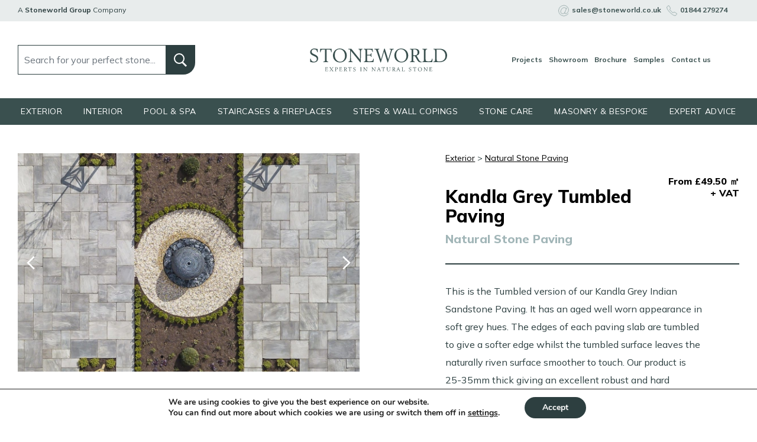

--- FILE ---
content_type: text/html; charset=UTF-8
request_url: https://www.stoneworld.co.uk/product/kandla-grey-sandstone-tumbled/
body_size: 30323
content:
<!doctype html>
<html lang="en-US">
<head>
<meta charset="UTF-8">
<meta name="viewport" content="width=device-width, initial-scale=1, shrink-to-fit=no">
<link rel="profile" href="https://gmpg.org/xfn/11">
<meta name='robots' content='index, follow, max-image-preview:large, max-snippet:-1, max-video-preview:-1' />
<script defer src="[data-uri]"></script>
<!-- This site is optimized with the Yoast SEO plugin v26.8 - https://yoast.com/product/yoast-seo-wordpress/ -->
<title>Kandla Grey Tumbled Sandstone From Stoneworld - Oxford &amp; Aylesbury</title><link rel="preload" href="https://www.stoneworld.co.uk/wp-content/uploads/2025/09/stoneworld-logo-1.svg" as="image" fetchpriority="high"><link rel="preload" href="https://www.stoneworld.co.uk/wp-content/uploads/2025/09/sm-icon-email.png" as="image" fetchpriority="high"><link rel="preload" href="https://www.stoneworld.co.uk/wp-content/uploads/2025/09/sm-icon-phone.png" as="image" fetchpriority="high"><link rel="preload" href="https://www.stoneworld.co.uk/wp-content/uploads/2025/03/facebook-icon-dark-150x150.png" as="image" imagesrcset="https://www.stoneworld.co.uk/wp-content/uploads/2025/03/facebook-icon-dark-150x150.png 150w, https://www.stoneworld.co.uk/wp-content/uploads/2025/03/facebook-icon-dark-300x300.png 300w, https://www.stoneworld.co.uk/wp-content/uploads/2025/03/facebook-icon-dark-350x350.png 350w, https://www.stoneworld.co.uk/wp-content/uploads/2025/03/facebook-icon-dark-290x290.png 290w, https://www.stoneworld.co.uk/wp-content/uploads/2025/03/facebook-icon-dark.png 512w" imagesizes="(max-width: 150px) 100vw, 150px" fetchpriority="high">
<meta name="description" content="Kandla Grey Indian Sandstone for paths, patios &amp; paving from Stoneworld in Oxfordshire. Call 01844 279274 today for your paving requirements" />
<link rel="canonical" href="https://www.stoneworld.co.uk/product/kandla-grey-sandstone-tumbled/" />
<meta property="og:locale" content="en_US" />
<meta property="og:type" content="article" />
<meta property="og:title" content="Kandla Grey Tumbled Sandstone From Stoneworld - Oxford &amp; Aylesbury" />
<meta property="og:description" content="Kandla Grey Indian Sandstone for paths, patios &amp; paving from Stoneworld in Oxfordshire. Call 01844 279274 today for your paving requirements" />
<meta property="og:url" content="https://www.stoneworld.co.uk/product/kandla-grey-sandstone-tumbled/" />
<meta property="og:site_name" content="Stoneworld" />
<meta property="article:publisher" content="https://www.facebook.com/stoneworldoxfordshire/" />
<meta property="article:modified_time" content="2025-03-17T12:40:13+00:00" />
<meta property="og:image" content="https://www.stoneworld.co.uk/wp-content/uploads/2021/06/Stoneworld-Kandla-Grey-Paving-1-scaled.jpg" />
<meta property="og:image:width" content="1920" />
<meta property="og:image:height" content="1059" />
<meta property="og:image:type" content="image/jpeg" />
<meta name="twitter:card" content="summary_large_image" />
<script type="application/ld+json" class="yoast-schema-graph">{"@context":"https://schema.org","@graph":[{"@type":"WebPage","@id":"https://www.stoneworld.co.uk/product/kandla-grey-sandstone-tumbled/","url":"https://www.stoneworld.co.uk/product/kandla-grey-sandstone-tumbled/","name":"Kandla Grey Tumbled Sandstone From Stoneworld - Oxford & Aylesbury","isPartOf":{"@id":"https://www.stoneworld.co.uk/#website"},"primaryImageOfPage":{"@id":"https://www.stoneworld.co.uk/product/kandla-grey-sandstone-tumbled/#primaryimage"},"image":{"@id":"https://www.stoneworld.co.uk/product/kandla-grey-sandstone-tumbled/#primaryimage"},"thumbnailUrl":"https://www.stoneworld.co.uk/wp-content/uploads/2021/06/Stoneworld-Kandla-Grey-Paving-1-scaled.jpg","datePublished":"2021-08-12T09:29:35+00:00","dateModified":"2025-03-17T12:40:13+00:00","description":"Kandla Grey Indian Sandstone for paths, patios & paving from Stoneworld in Oxfordshire. Call 01844 279274 today for your paving requirements","breadcrumb":{"@id":"https://www.stoneworld.co.uk/product/kandla-grey-sandstone-tumbled/#breadcrumb"},"inLanguage":"en-US","potentialAction":[{"@type":"ReadAction","target":["https://www.stoneworld.co.uk/product/kandla-grey-sandstone-tumbled/"]}]},{"@type":"ImageObject","inLanguage":"en-US","@id":"https://www.stoneworld.co.uk/product/kandla-grey-sandstone-tumbled/#primaryimage","url":"https://www.stoneworld.co.uk/wp-content/uploads/2021/06/Stoneworld-Kandla-Grey-Paving-1-scaled.jpg","contentUrl":"https://www.stoneworld.co.uk/wp-content/uploads/2021/06/Stoneworld-Kandla-Grey-Paving-1-scaled.jpg","width":1920,"height":1059},{"@type":"BreadcrumbList","@id":"https://www.stoneworld.co.uk/product/kandla-grey-sandstone-tumbled/#breadcrumb","itemListElement":[{"@type":"ListItem","position":1,"name":"Home","item":"https://www.stoneworld.co.uk/"},{"@type":"ListItem","position":2,"name":"Products","item":"https://www.stoneworld.co.uk/product/"},{"@type":"ListItem","position":3,"name":"Kandla Grey Tumbled Paving"}]},{"@type":"WebSite","@id":"https://www.stoneworld.co.uk/#website","url":"https://www.stoneworld.co.uk/","name":"Stoneworld","description":"Everything you need in stone","publisher":{"@id":"https://www.stoneworld.co.uk/#organization"},"potentialAction":[{"@type":"SearchAction","target":{"@type":"EntryPoint","urlTemplate":"https://www.stoneworld.co.uk/?s={search_term_string}"},"query-input":{"@type":"PropertyValueSpecification","valueRequired":true,"valueName":"search_term_string"}}],"inLanguage":"en-US"},{"@type":"Organization","@id":"https://www.stoneworld.co.uk/#organization","name":"Stoneworld","url":"https://www.stoneworld.co.uk/","logo":{"@type":"ImageObject","inLanguage":"en-US","@id":"https://www.stoneworld.co.uk/#/schema/logo/image/","url":"https://www.stoneworld.co.uk/wp-content/uploads/2025/09/stoneworld-logo-1.svg","contentUrl":"https://www.stoneworld.co.uk/wp-content/uploads/2025/09/stoneworld-logo-1.svg","caption":"Stoneworld"},"image":{"@id":"https://www.stoneworld.co.uk/#/schema/logo/image/"},"sameAs":["https://www.facebook.com/stoneworldoxfordshire/","https://www.instagram.com/stoneworldoxfordshire/","https://www.pinterest.co.uk/forallyourstone/"]}]}</script>
<!-- / Yoast SEO plugin. -->
<link rel='dns-prefetch' href='//js-eu1.hs-scripts.com' />
<link rel='dns-prefetch' href='//cdn.jsdelivr.net' />
<link rel='dns-prefetch' href='//www.google.com' />
<link rel="alternate" type="text/calendar" title="Stoneworld &raquo; iCal Feed" href="https://www.stoneworld.co.uk/events-hidden/?ical=1" />
<style id='wp-img-auto-sizes-contain-inline-css'>
img:is([sizes=auto i],[sizes^="auto," i]){contain-intrinsic-size:3000px 1500px}
/*# sourceURL=wp-img-auto-sizes-contain-inline-css */
</style>
<link rel='stylesheet' id='sbi_styles-css' href='https://www.stoneworld.co.uk/wp-content/plugins/instagram-feed/css/sbi-styles.min.css?ver=6.10.0' media='all' />
<link rel='stylesheet' id='wp-block-library-css' href='https://www.stoneworld.co.uk/wp-includes/css/dist/block-library/style.min.css?ver=d27ec9c9674641eba42cbe25ad000393' media='all' />
<style id='classic-theme-styles-inline-css'>
/*! This file is auto-generated */
.wp-block-button__link{color:#fff;background-color:#32373c;border-radius:9999px;box-shadow:none;text-decoration:none;padding:calc(.667em + 2px) calc(1.333em + 2px);font-size:1.125em}.wp-block-file__button{background:#32373c;color:#fff;text-decoration:none}
/*# sourceURL=/wp-includes/css/classic-themes.min.css */
</style>
<link rel='stylesheet' id='fontawesome-free-css' href='https://www.stoneworld.co.uk/wp-content/plugins/getwid/vendors/fontawesome-free/css/all.min.css?ver=5.5.0' media='all' />
<link rel='stylesheet' id='slick-css' href='https://www.stoneworld.co.uk/wp-content/plugins/getwid/vendors/slick/slick/slick.min.css?ver=1.9.0' media='all' />
<link rel='stylesheet' id='slick-theme-css' href='https://www.stoneworld.co.uk/wp-content/plugins/getwid/vendors/slick/slick/slick-theme.min.css?ver=1.9.0' media='all' />
<link rel='stylesheet' id='getwid-blocks-css' href='https://www.stoneworld.co.uk/wp-content/plugins/getwid/assets/css/blocks.style.css?ver=2.1.3' media='all' />
<link rel='stylesheet' id='sw-global-css' href='https://www.stoneworld.co.uk/wp-content/themes/stoneworld/dist/css/global.css?ver=1195000386' media='all' />
<link rel="stylesheet" id="sw-custom-css" href="https://www.stoneworld.co.uk/wp-content/cache/perfmatters/www.stoneworld.co.uk/minify/ae396f1d6e09.stoneworld.min.css?ver=2022112920728" media="all">
<link rel='stylesheet' id='fanoosa-css-css' href='https://www.stoneworld.co.uk/wp-content/themes/stoneworld/assets/css/FanoosaVideoPlayer.min.css?ver=d27ec9c9674641eba42cbe25ad000393' media='all' />
<link rel='stylesheet' id='lightbox-css-css' href='https://cdn.jsdelivr.net/npm/lightbox2@2.11.4/dist/css/lightbox.min.css?ver=2.11.4' media='all' />
<link rel='stylesheet' id='moove_gdpr_frontend-css' href='https://www.stoneworld.co.uk/wp-content/plugins/gdpr-cookie-compliance/dist/styles/gdpr-main.css?ver=5.0.9' media='all' />
<style id='moove_gdpr_frontend-inline-css'>
#moove_gdpr_cookie_modal,#moove_gdpr_cookie_info_bar,.gdpr_cookie_settings_shortcode_content{font-family:&#039;Nunito&#039;,sans-serif}#moove_gdpr_save_popup_settings_button{background-color:#373737;color:#fff}#moove_gdpr_save_popup_settings_button:hover{background-color:#000}#moove_gdpr_cookie_info_bar .moove-gdpr-info-bar-container .moove-gdpr-info-bar-content a.mgbutton,#moove_gdpr_cookie_info_bar .moove-gdpr-info-bar-container .moove-gdpr-info-bar-content button.mgbutton{background-color:#2d3f40}#moove_gdpr_cookie_modal .moove-gdpr-modal-content .moove-gdpr-modal-footer-content .moove-gdpr-button-holder a.mgbutton,#moove_gdpr_cookie_modal .moove-gdpr-modal-content .moove-gdpr-modal-footer-content .moove-gdpr-button-holder button.mgbutton,.gdpr_cookie_settings_shortcode_content .gdpr-shr-button.button-green{background-color:#2d3f40;border-color:#2d3f40}#moove_gdpr_cookie_modal .moove-gdpr-modal-content .moove-gdpr-modal-footer-content .moove-gdpr-button-holder a.mgbutton:hover,#moove_gdpr_cookie_modal .moove-gdpr-modal-content .moove-gdpr-modal-footer-content .moove-gdpr-button-holder button.mgbutton:hover,.gdpr_cookie_settings_shortcode_content .gdpr-shr-button.button-green:hover{background-color:#fff;color:#2d3f40}#moove_gdpr_cookie_modal .moove-gdpr-modal-content .moove-gdpr-modal-close i,#moove_gdpr_cookie_modal .moove-gdpr-modal-content .moove-gdpr-modal-close span.gdpr-icon{background-color:#2d3f40;border:1px solid #2d3f40}#moove_gdpr_cookie_info_bar span.moove-gdpr-infobar-allow-all.focus-g,#moove_gdpr_cookie_info_bar span.moove-gdpr-infobar-allow-all:focus,#moove_gdpr_cookie_info_bar button.moove-gdpr-infobar-allow-all.focus-g,#moove_gdpr_cookie_info_bar button.moove-gdpr-infobar-allow-all:focus,#moove_gdpr_cookie_info_bar span.moove-gdpr-infobar-reject-btn.focus-g,#moove_gdpr_cookie_info_bar span.moove-gdpr-infobar-reject-btn:focus,#moove_gdpr_cookie_info_bar button.moove-gdpr-infobar-reject-btn.focus-g,#moove_gdpr_cookie_info_bar button.moove-gdpr-infobar-reject-btn:focus,#moove_gdpr_cookie_info_bar span.change-settings-button.focus-g,#moove_gdpr_cookie_info_bar span.change-settings-button:focus,#moove_gdpr_cookie_info_bar button.change-settings-button.focus-g,#moove_gdpr_cookie_info_bar button.change-settings-button:focus{-webkit-box-shadow:0 0 1px 3px #2d3f40;-moz-box-shadow:0 0 1px 3px #2d3f40;box-shadow:0 0 1px 3px #2d3f40}#moove_gdpr_cookie_modal .moove-gdpr-modal-content .moove-gdpr-modal-close i:hover,#moove_gdpr_cookie_modal .moove-gdpr-modal-content .moove-gdpr-modal-close span.gdpr-icon:hover,#moove_gdpr_cookie_info_bar span[data-href]>u.change-settings-button{color:#2d3f40}#moove_gdpr_cookie_modal .moove-gdpr-modal-content .moove-gdpr-modal-left-content #moove-gdpr-menu li.menu-item-selected a span.gdpr-icon,#moove_gdpr_cookie_modal .moove-gdpr-modal-content .moove-gdpr-modal-left-content #moove-gdpr-menu li.menu-item-selected button span.gdpr-icon{color:inherit}#moove_gdpr_cookie_modal .moove-gdpr-modal-content .moove-gdpr-modal-left-content #moove-gdpr-menu li a span.gdpr-icon,#moove_gdpr_cookie_modal .moove-gdpr-modal-content .moove-gdpr-modal-left-content #moove-gdpr-menu li button span.gdpr-icon{color:inherit}#moove_gdpr_cookie_modal .gdpr-acc-link{line-height:0;font-size:0;color:transparent;position:absolute}#moove_gdpr_cookie_modal .moove-gdpr-modal-content .moove-gdpr-modal-close:hover i,#moove_gdpr_cookie_modal .moove-gdpr-modal-content .moove-gdpr-modal-left-content #moove-gdpr-menu li a,#moove_gdpr_cookie_modal .moove-gdpr-modal-content .moove-gdpr-modal-left-content #moove-gdpr-menu li button,#moove_gdpr_cookie_modal .moove-gdpr-modal-content .moove-gdpr-modal-left-content #moove-gdpr-menu li button i,#moove_gdpr_cookie_modal .moove-gdpr-modal-content .moove-gdpr-modal-left-content #moove-gdpr-menu li a i,#moove_gdpr_cookie_modal .moove-gdpr-modal-content .moove-gdpr-tab-main .moove-gdpr-tab-main-content a:hover,#moove_gdpr_cookie_info_bar.moove-gdpr-dark-scheme .moove-gdpr-info-bar-container .moove-gdpr-info-bar-content a.mgbutton:hover,#moove_gdpr_cookie_info_bar.moove-gdpr-dark-scheme .moove-gdpr-info-bar-container .moove-gdpr-info-bar-content button.mgbutton:hover,#moove_gdpr_cookie_info_bar.moove-gdpr-dark-scheme .moove-gdpr-info-bar-container .moove-gdpr-info-bar-content a:hover,#moove_gdpr_cookie_info_bar.moove-gdpr-dark-scheme .moove-gdpr-info-bar-container .moove-gdpr-info-bar-content button:hover,#moove_gdpr_cookie_info_bar.moove-gdpr-dark-scheme .moove-gdpr-info-bar-container .moove-gdpr-info-bar-content span.change-settings-button:hover,#moove_gdpr_cookie_info_bar.moove-gdpr-dark-scheme .moove-gdpr-info-bar-container .moove-gdpr-info-bar-content button.change-settings-button:hover,#moove_gdpr_cookie_info_bar.moove-gdpr-dark-scheme .moove-gdpr-info-bar-container .moove-gdpr-info-bar-content u.change-settings-button:hover,#moove_gdpr_cookie_info_bar span[data-href]>u.change-settings-button,#moove_gdpr_cookie_info_bar.moove-gdpr-dark-scheme .moove-gdpr-info-bar-container .moove-gdpr-info-bar-content a.mgbutton.focus-g,#moove_gdpr_cookie_info_bar.moove-gdpr-dark-scheme .moove-gdpr-info-bar-container .moove-gdpr-info-bar-content button.mgbutton.focus-g,#moove_gdpr_cookie_info_bar.moove-gdpr-dark-scheme .moove-gdpr-info-bar-container .moove-gdpr-info-bar-content a.focus-g,#moove_gdpr_cookie_info_bar.moove-gdpr-dark-scheme .moove-gdpr-info-bar-container .moove-gdpr-info-bar-content button.focus-g,#moove_gdpr_cookie_info_bar.moove-gdpr-dark-scheme .moove-gdpr-info-bar-container .moove-gdpr-info-bar-content a.mgbutton:focus,#moove_gdpr_cookie_info_bar.moove-gdpr-dark-scheme .moove-gdpr-info-bar-container .moove-gdpr-info-bar-content button.mgbutton:focus,#moove_gdpr_cookie_info_bar.moove-gdpr-dark-scheme .moove-gdpr-info-bar-container .moove-gdpr-info-bar-content a:focus,#moove_gdpr_cookie_info_bar.moove-gdpr-dark-scheme .moove-gdpr-info-bar-container .moove-gdpr-info-bar-content button:focus,#moove_gdpr_cookie_info_bar.moove-gdpr-dark-scheme .moove-gdpr-info-bar-container .moove-gdpr-info-bar-content span.change-settings-button.focus-g,span.change-settings-button:focus,button.change-settings-button.focus-g,button.change-settings-button:focus,#moove_gdpr_cookie_info_bar.moove-gdpr-dark-scheme .moove-gdpr-info-bar-container .moove-gdpr-info-bar-content u.change-settings-button.focus-g,#moove_gdpr_cookie_info_bar.moove-gdpr-dark-scheme .moove-gdpr-info-bar-container .moove-gdpr-info-bar-content u.change-settings-button:focus{color:#2d3f40}#moove_gdpr_cookie_modal .moove-gdpr-branding.focus-g span,#moove_gdpr_cookie_modal .moove-gdpr-modal-content .moove-gdpr-tab-main a.focus-g,#moove_gdpr_cookie_modal .moove-gdpr-modal-content .moove-gdpr-tab-main .gdpr-cd-details-toggle.focus-g{color:#2d3f40}#moove_gdpr_cookie_modal.gdpr_lightbox-hide{display:none}
/*# sourceURL=moove_gdpr_frontend-inline-css */
</style>
<script src="https://www.stoneworld.co.uk/wp-includes/js/jquery/jquery.min.js?ver=3.7.1" id="jquery-core-js"></script>
<script src="https://www.stoneworld.co.uk/wp-content/themes/stoneworld/assets/js/FanoosaVideoPlayer.min.js" id="fanoosa-js-js" defer></script>
<script src="https://analytics.ahrefs.com/analytics.js" data-key="N8khqefjVWaaYDk9P9VMrA" async></script>
<script src="https://analytics.ahrefs.com/analytics.js" data-key="QurSM51OcCtOM0POff7OHQ" async></script>			<!-- DO NOT COPY THIS SNIPPET! Start of Page Analytics Tracking for HubSpot WordPress plugin v11.3.37-->
<script class="hsq-set-content-id" data-content-id="blog-post" defer src="[data-uri]"></script>
<!-- DO NOT COPY THIS SNIPPET! End of Page Analytics Tracking for HubSpot WordPress plugin -->
<meta name="tec-api-version" content="v1"><meta name="tec-api-origin" content="https://www.stoneworld.co.uk"><link rel="alternate" href="https://www.stoneworld.co.uk/wp-json/tribe/events/v1/" /><link rel="icon" href="https://www.stoneworld.co.uk/wp-content/uploads/2025/09/cropped-cropped-Experts-in-Natural-Stone-8-32x32.jpg" sizes="32x32" />
<link rel="icon" href="https://www.stoneworld.co.uk/wp-content/uploads/2025/09/cropped-cropped-Experts-in-Natural-Stone-8-192x192.jpg" sizes="192x192" />
<link rel="apple-touch-icon" href="https://www.stoneworld.co.uk/wp-content/uploads/2025/09/cropped-cropped-Experts-in-Natural-Stone-8-180x180.jpg" />
<meta name="msapplication-TileImage" content="https://www.stoneworld.co.uk/wp-content/uploads/2025/09/cropped-cropped-Experts-in-Natural-Stone-8-270x270.jpg" />
<style id="wp-custom-css">
.mwai-chatbot-container button {
color: #fff !important;
}
.mwai-chatbot-container {
max-width: 670px;
margin: 0 auto;
}
.mwai-chatbot-container button:hover {
color: #2d3f40 !important;
}
.page-id-11777 .hero-title-shadow{
top: 43% !important;
}
.PlayButton_module_playButtonWrapper__c50ea884.PlayButton_module_center__c50ea884, .PlayButton_module_playButtonWrapper__c50ea884.PlayButton_module_center__c50ea884:hover {
display: none !important;
pointer-events: none !important;
}
.videoWrapper {
position: relative;
padding-bottom: 56.00%;
/* 16:9 */
height: 0;
}
#player {
pointer-events: none !important;
}
.videoWrapper iframe {
position: absolute;
top: 0;
left: 0;
width: 100%;
height: 100%;
}
@media only screen and (min-width: 600px) {
.page-id-12602 .videoWrapper iframe
{
padding-left: 25% !important;
}
.page-id-12602 .videoWrapper{
padding-bottom: 40.00%;
}
.page-id-12602 .videoWrapper-one{
padding-left: 25%;
}
}
@media only screen and (max-width: 600px) {
.page-id-12602 .hero-title-shadow{
display: inline-block;
position: relative;
top: 0 !important;
transform: translateY(0%);
z-index: 2;
}
.page-id-12602 .hero-title{
padding: 5px 25px;
}
.page-id-12602 .hero-title h1{
font-size: 19px;
}
}
}
.custom-size img{
width: inherit !important;
height: inherit !important;
margin: auto !important;
}
.custom-size {
margin: auto;
max-width: 700px;
display: flex;
flex-direction: column;
align-content: center;
align-items: center;
}
h2.instahead{
font-size: 30px !important;
text-align: left;
}
h2.instahead:after{
content:"";
height: 2px;
width: 300px;
background-color: black;
display: block;
margin-top: 15px;
}
.home .wp-block.text-entry{
max-width: 1280px !important;
}
.videobanner {
width: 100%;
padding-top: 45%;
display: block;
background-color: red;
}
.page-id-11777 .page-content {
margin-top: 0px;
}
.header-icons img, .header-icons svg, .header-icons i {
width: 24px !important;
height: 24px !important;
max-width: 100%;
max-height: 100%;
}
/* Main image carousel styling */
.product-single-carousel {
width: 100%;
overflow: hidden;
margin-bottom: 10px;
}
.product-single-carousel .carousel-image {
aspect-ratio: 1/1;
display: flex;
align-items: center;
justify-content: center;
}
.product-single-carousel img {
width: 100%;
height: 100%;
object-fit: cover;
}
/* Thumbnails styling */
.product-thumbnails {
display: flex;
gap: 10px;
justify-content: center;
}
.product-thumbnails .thumbnail-image {
width: 80px;
height: 80px;
cursor: pointer;
}
.product-thumbnails .thumbnail-image img {
width: 100%;
height: 100%;
object-fit: cover;
border: 1px solid #ddd;
transition: border-color 0.3s;
}
.product-thumbnails .thumbnail-image:hover img {
border-color: #000;
}
/* Hide Add to Basket only for Modak Tumbled Walling */
body.postid-18088 .single_add_to_cart_button,
body.postid-18088 form.cart {
display: none !important;
}
body.postid-18088 .get-a-quote-button {
display: inline-block;
background: #d68b51;
color: #fff;
padding: 10px 20px;
text-transform: uppercase;
font-weight: bold;
text-align: center;
border-radius: 5px;
margin-top: 20px;
}
/* Hide Add to Basket on Modak Walling product (ID 1808) */
.postid-1808 .order-form-product-button {
display: none !important;
}
/* Hide Add to Basket on Raj Green Walling product (ID 1811) */
.postid-1811 .order-form-product-button {
display: none !important;
}
/* Product carousel sizing */
.product-single img, .product-single-carousel .slick-slide img {
height:auto;
aspect-ratio: 1/1;
}
.product-single, .product-single-carousel{
height:auto;
}
.product-single-carousel-thumbs img {
height:auto
}
.product-single-carousel-thumbs .slick-track{
margin-left:0;
}
/*social butons fix */
.btn-socials img{
margin-left:-5px;
}
/* Updatede mobile menu navigation Raf 16-04-2025 */
@media (min-width:1025px){
.mobile-menu-nav{
display:none;
}
}
@media (max-width:1024px){
.media-menu-nav{
display:block;
}
}
.mobile-search {
margin-top:0;
}
.mobile-menu-wrap{
margin-top:2.5rem;
}
.mobile-header-row{
margin-bottom:2rem;
}
/*Youtube block increase size*/
.block-editor-block-list__block.wp-block.wp-block-embed, .wp-block-embed.aligncenter, .wp-block[data-align=center]>*, .wp-block[data-align=center]>[data-type="core/embed"], div.wp-block.embed .container .wp-block-embed:not(.alignleft):not(.alignright):not(.alignwide):not(.alignfull) {
max-width:1240px
}
/* showroom css */
.showroom{
margin-top:0;
position:relative;
}
.showroom .hero-column  {
background:#2D3F40;
padding:2.5rem;
margin:2rem 0;
color:#fff;
border-radius: 0 0 80px 0;
}
.showroom .hero-column h2  {
color:#fff;
margin-bottom:0;
padding-bottom:0;
font-size:20px;
}
.showroom .hero-column h1  {
padding-top:0;
margin-top: 1rem;
margin-bottom:1rem;
}
.showroom .hero-column p{
margin-bottom: 1rem;
}
.showroom .hero-video{
position:absolute;
right:0;
top:0;
height:100%;
width:55vw;
z-index:-1;
}
.video-bg {
width: 100%;
height: 100%;
overflow: hidden;
object-fit: cover;
z-index: 1;
pointer-events: none;
}
.image-bg img{
height:100%
}
.image-bg {
width: 100%;
height: 100%;
object-fit: cover;
display: block;
}
.showroom .hero-video iframe{
width:100%;
height:100%;
}
section.showroom .btn-primary {
background: #fff;
border-color: #fff;
color: #000;
}
section.showroom .btn-primary:hover {
background: #A2B6B8;
border-color: #A2B6B8;
color: #000;
}
.showroom-list img{
width:16px;
}
ul.showroom-list{
list-style-type: none;
margin:0;
padding:0;
}
ul.showroom-list li{
font-weight:600;
margin-bottom:0.2rem;
}
ul.showroom-list li img{
margin-right:0.5rem;
}
section.showroom-info h2{
border-bottom: 2px solid #2D3F40
}
section.showroom-info span{
font-weight:600;
}
section.showroom-info span.fineprint{
color:#6C757D;
font-weight:300;
}
section.showroom-info a{
font-weight:600;
}
section.showroom-info a:hover{
text-decoration:underline;
}
.showroom-icon{
display:flex;
width:100px;
height:100px;
background:#E8ECEC;
border-radius:100px;
justify-content: center;
align-items: center;
margin-bottom:1.5rem;
}
.center-elements{
}
.showroom-icon img{
width:50px;
margin: auto;
}
span.showroom-featured{
font-weight:600;
font-size:16px;
text-align:center;
}
.py-2{
padding-top:2rem;
padding-bottom:2rem;
}
section.showroom-experts h2{
border-bottom: 2px solid #2D3F40
}
.sales-card-info {
padding:1.2rem;
background-color:#E8ECEC;
}
.sales-card-info span.title {
font-weight:800;
display:block;
}
.sales-card-info span.subtitle {
font-weight:300;
display:block;
font-size: 16px;
letter-spacing: 0;
text-transform: none;
margin-bottom: 0px;
}
.showroom-sales{
margin-bottom:2rem;
}
.mb-2{
margin-bottom:2rem;
}
section.showroom-calendly{
background:#f9f9f9;
padding-top:4rem;
}
section.showroom-services h2{
margin-bottom:0px;
}
section.showroom-calendly h2{
margin-bottom:0px;
}
section.showroom-calendly p{
margin-bottom:0px;
}
.title-center{
text-align:center;
}
section.showroom-services .service-info{
position: absolute;
z-index: 9;
bottom: 0;
width: 100%;
background: #fff;
border-top: 15px solid #2D3F40;
font-weight: 800;
font-size: 16px;
line-height: 20px;
color: #2D3F40;
}
section.showroom-services .service-title{
float: left;
width: calc(100% - 65px);
padding: 10px 0 0 25px;
}
section.showroom-reviews{
background:#f6f6f6;
padding:46px 0;
}
img.google-review-logo{
max-width:200px;
margin-bottom:1rem;
}
.showroom-reviews .review-score{
font-weight:600;
font-size:20px;
}
html {
scroll-behavior: smooth;
}
section.showroom-banner{
background-repeat: no-repeat;
background-position:center;
background-size:cover;
padding: 140px 0;
position: relative;
color:#fff;
text-shadow:2px 3px 10px black;
margin-bottom: 0;
}
.showroom-banner:before {
content: '';
position: absolute;
top: 0;
left: 30%;
right: 0;
bottom: 0;
background: linear-gradient(to left, rgba(0, 0, 0, 0.6), transparent);
}
.showroom-banner h3{
font-size:54px !important;
line-height: 60px!important;
font-weight:400;
}
.showroom-banner a{
color:#fff;
}
.showroom-banner a:hover{
color:#fff;
text-decoration:underline;
}
.review-cards{
display:inline-flex;
}
.review-stars img{
max-width:24px;
margin-right:-2px;
}
.review-title{
font-weight:600;
}
.review-text a{
color:#2D3F40;
font-weight:600;
}
.review-text p{
margin-bottom:1rem;
}
.review-text a:hover{
color:#000;
}
.review-card{
width:100%;
margin:0 1rem;
}
.review-card:first-child{
margin-left:0;
}
.review-card:last-child{
margin-right:0;
}
section.map-features iframe {
width: 100%;
height: 50vh;
}
@media (min-width:993px){
.pl-lg-2{
padding-left: 2rem;
}
}
@media (max-width:9928px){
section.map-features iframe {
margin-bottom: 2rem;
}
}
@media (max-width:768px){
.showroom {
margin-top:-30px;
}
.showroom .hero-video{
position:relative;
width:100%;
height:50vh!important;
}
.review-cards{
display:inline-block;
}
.review-card:last-child{
margin-left: 0;
margin-top:2rem;
}
.showroom .container{
padding:0;
}
.showroom .hero-column{
margin:0
}
.showroom-banner {
text-align:center!important;
}
.showroom-banner:before {
content: '';
position: absolute;
top: 0;
left: 0%;
right: 0;
bottom: 0;
background: linear-gradient(to left, rgba(0, 0, 0, 0.6), transparent);
}
.py-2{
padding-top:1rem;
padding-bottom:1rem;
}
.pb-sm-2{
padding-bottom:2rem;
}
}
/* end of showroom css */
/* Add margin on homepage video at desktop size */
@media (min-width:1025px) {
.videoWrapper-one {
margin-top:-20px!important;
}
}
.hero-slider{
margin-bottom:2rem;
}
/* Test increased width of block text-entry*/
div.wp-block.list-entry, div.wp-block.text-entry{
max-width:900px;
}
p{
line-height:1.9rem;
}
/* Fix hero-slider header being in front of the text */
@media(max-width: 768px){
.hero-title-shadow{
position:relative;
margin-top:-10%;
transform:translateY(0);
}
}
.campaign-image img{
-o-object-fit: cover;
object-fit: cover;
height: 100%;
width:100%;
}
.img-flex-container {
justify-content: center;
align-items: center;
height: 500px;
overflow: hidden;
background-color: #141b1b;
}
/* PROVISIONARY */
.btn-underline{
font-size: 16px;
text-transform: uppercase;
border-bottom: 1px solid #000;
padding: 2px;
letter-spacing: 0.01em;
transition: all 0.3s ease-out;
}
.btn-underline:hover{
color:#7c7c7c;
border-bottom: 1px solid #7c7c7c;
}
.subtitle {
font-size: 16px;
letter-spacing: 0.10em;
text-transform: uppercase;
margin-bottom: -16px;
}
section.special-heading{
padding:48px 0px;
background:#658483;
margin:0;
color:#fff;
h1{
margin-top: 0;
margin-bottom: 1.5rem;
color: #fff!important;
}
}
@media screen and (max-width:768px){
.btn{
font-size:14px;
}
.btn.btn-shadow {
border-radius: 0 0 20px 0;
height: 46px;
min-width: 118px;
padding: 8px 20px;
}
}
.showroom .hero-column h1{
color:#fff;
}
.hero-title h1{
color:#fff;
}
.isotope-col .btn-shadow-wrap{
z-index:1;
}
section.contact{
margin-top:0
}
section.similar-blogs .img-zoom:after, section.similar-projects .img-zoom:after {
z-index:1;
}
.product-single-carousel-thumbs:not(.slick-initialized) .slick-track {
display:none;
}
.product-single-carousel:not(.slick-initialized) .slick-track{
display:none;
}
.product-single-carousel:not(.slick-initialized) .slick-track:first-child{
display:block;
}
@media (max-width: 1150px) {
.quantity-input-prefix {
width: 50%;
}
.form-control.quantity-input {
width:50%;
}
}
section.similar-blogs .img-zoom:after, section.similar-projects .img-zoom:after {
z-index: 2;
}
.d-block{
display:block!important;
}
.wp-block-image.aligncenter{
justify-self:center;
}
.staff-grid img {
height: 100%;
object-fit: cover;
}
.staff-grid .grid-item img{
height: calc(100% - 20px);
aspect-ratio: 1 / 1;
}
@media (max-width: 768px) { 
div.wp-block.image-grid .grid-item-caption{
padding:8px 12px!important;
font-size: 12px!important;
}
}
section.page-links .page-links-divider_margin {
margin-right: 0px;
}
#rl-privacy-notice-container {
position: fixed !important;
left: 0;
top: 0;
width: 100vw;
height: 100vh;
display: flex;
flex-direction: column;
justify-content: end;
background: linear-gradient(to top, rgba(0, 0, 0, 0.7), rgba(0, 0, 0, 0));
z-index: 2000000001 !important;
align-items: center;
}
#rl-privacy-notice-container #rl-privacy-notice-top {
position: relative;
width: calc(100% - 40px);
max-width: 800px;
top: -20px !important;
border-radius: 5px
}
#rl-privacy-notice-container #rl-privacy-notice-top button {
background-color: #2E3839 !important;
border: 2px solid #2E3839;
border-color: #2E3839 !important;
border-radius: 0;
border-bottom-right-radius: 10px;
transition: all 200ms;
}
#rl-privacy-notice-container #rl-privacy-notice-top button:hover {
color: #2E3839 !important;
background-color: white !important;
}
#rl-privacy-notice-container #rl-privacy-notice-top button:hover > span {
color: #2E3839 !important;
}		</style>
<noscript><style>.perfmatters-lazy[data-src]{display:none !important;}</style></noscript><style>.perfmatters-lazy.pmloaded,.perfmatters-lazy.pmloaded>img,.perfmatters-lazy>img.pmloaded,.perfmatters-lazy[data-ll-status=entered]{animation:500ms pmFadeIn}@keyframes pmFadeIn{0%{opacity:0}100%{opacity:1}}</style>  <link rel="preconnect" href="https://fonts.googleapis.com">
<link rel="preconnect" href="https://fonts.gstatic.com" crossorigin>
<link href="https://fonts.googleapis.com/css2?family=Lustria&family=Mulish:ital,wght@0,200..1000;1,200..1000&family=Playfair+Display:ital,wght@0,400..900;1,400..900&display=swap" rel="stylesheet">
<!-- Google Tag Manager -->
<script defer src="[data-uri]"></script>
<!-- End Google Tag Manager -->
<!-- Klaviyo Tracking -->
<script type="text/javascript" async="" src="https://static.klaviyo.com/onsite/js/RBVj88/klaviyo.js"></script>
<!-- End klaviyo Tracking -->
</head>
<body class="wp-singular product-template-default single single-product postid-1404 wp-custom-logo wp-embed-responsive wp-theme-stoneworld tribe-no-js" data-module="base">
<!-- Google Tag Manager (noscript) -->
<noscript><iframe src="https://www.googletagmanager.com/ns.html?id=GTM-N8Q8LL3"
height="0" width="0" style="display:none;visibility:hidden"></iframe></noscript>
<!-- End Google Tag Manager (noscript) -->
<div id="sub-menu" style="background:#E8ECEC; padding: 0.5rem 0; font-size: 12px;min-height: 36px;">
<div class="container">
<div class="row top-row">
<div class="col-lg-4 top-col">A <strong>Stoneworld Group</strong> Company</div><div class="col-lg-4 top-col top-col-buttons"><a href="mailto:sales@stoneworld.co.uk" target="_blank"><img data-perfmatters-preload width="20" height="20" src="https://www.stoneworld.co.uk/wp-content/uploads/2025/09/sm-icon-email.png" fetchpriority="high"><strong>sales@stoneworld.co.uk</strong></a><a href="tel:01844279274" target="_blank"><img data-perfmatters-preload width="20" height="20" src="https://www.stoneworld.co.uk/wp-content/uploads/2025/09/sm-icon-phone.png" fetchpriority="high"><strong>01844 279274</strong></a></div>
</div>
</div>
</div>
<section class="mobile-menu" data-module="mobile-menu">
<div class="mobile-menu-inner">
<div class="container mobile-menu-container">
<div class="row mobile-header-row">
<div class="col-10">
<div class="mobile-socials">
<a href="https://www.facebook.com/stoneworldoxfordshire/" target="_blank"
class="btn btn-primary btn-socials-mobile">
<img data-perfmatters-preload width="150" height="150" src="https://www.stoneworld.co.uk/wp-content/uploads/2025/03/facebook-icon-dark-150x150.png" class="attachment-thumbnail size-thumbnail" alt="Dark Green" decoding="async" srcset="https://www.stoneworld.co.uk/wp-content/uploads/2025/03/facebook-icon-dark-150x150.png 150w, https://www.stoneworld.co.uk/wp-content/uploads/2025/03/facebook-icon-dark-300x300.png 300w, https://www.stoneworld.co.uk/wp-content/uploads/2025/03/facebook-icon-dark-350x350.png 350w, https://www.stoneworld.co.uk/wp-content/uploads/2025/03/facebook-icon-dark-290x290.png 290w, https://www.stoneworld.co.uk/wp-content/uploads/2025/03/facebook-icon-dark.png 512w" sizes="(max-width: 150px) 100vw, 150px" fetchpriority="high">                        </a>
<a href="https://www.instagram.com/stoneworldoxfordshire/" target="_blank"
class="btn btn-primary btn-socials-mobile">
<picture class="attachment-thumbnail size-thumbnail" decoding="async">
<source type="image/webp" data-srcset="https://www.stoneworld.co.uk/wp-content/uploads/2025/03/insta-icon-dark-150x150.png.webp 150w" data-sizes="(max-width: 150px) 100vw, 150px"/>
<img width="150" height="150" src="data:image/svg+xml,%3Csvg%20xmlns=&#039;http://www.w3.org/2000/svg&#039;%20width=&#039;150&#039;%20height=&#039;150&#039;%20viewBox=&#039;0%200%20150%20150&#039;%3E%3C/svg%3E" alt="Dark Green Instagram logo" decoding="async" class="perfmatters-lazy" data-src="https://www.stoneworld.co.uk/wp-content/uploads/2025/03/insta-icon-dark-150x150.png" data-srcset="https://www.stoneworld.co.uk/wp-content/uploads/2025/03/insta-icon-dark-150x150.png 150w, https://www.stoneworld.co.uk/wp-content/uploads/2025/03/insta-icon-dark-300x300.png 300w, https://www.stoneworld.co.uk/wp-content/uploads/2025/03/insta-icon-dark-350x350.png 350w, https://www.stoneworld.co.uk/wp-content/uploads/2025/03/insta-icon-dark-290x290.png 290w, https://www.stoneworld.co.uk/wp-content/uploads/2025/03/insta-icon-dark.png 512w" data-sizes="(max-width: 150px) 100vw, 150px" /><noscript><img width="150" height="150" src="https://www.stoneworld.co.uk/wp-content/uploads/2025/03/insta-icon-dark-150x150.png" alt="Dark Green Instagram logo" decoding="async" srcset="https://www.stoneworld.co.uk/wp-content/uploads/2025/03/insta-icon-dark-150x150.png 150w, https://www.stoneworld.co.uk/wp-content/uploads/2025/03/insta-icon-dark-300x300.png 300w, https://www.stoneworld.co.uk/wp-content/uploads/2025/03/insta-icon-dark-350x350.png 350w, https://www.stoneworld.co.uk/wp-content/uploads/2025/03/insta-icon-dark-290x290.png 290w, https://www.stoneworld.co.uk/wp-content/uploads/2025/03/insta-icon-dark.png 512w" sizes="(max-width: 150px) 100vw, 150px"/></noscript>
</picture>
</a>
<a href="https://www.pinterest.co.uk/forallyourstone/" target="_blank"
class="btn btn-primary btn-socials-mobile">
<img width="1" height="1" src="data:image/svg+xml,%3Csvg%20xmlns=&#039;http://www.w3.org/2000/svg&#039;%20width=&#039;1&#039;%20height=&#039;1&#039;%20viewBox=&#039;0%200%201%201&#039;%3E%3C/svg%3E" class="attachment-thumbnail size-thumbnail perfmatters-lazy" alt decoding="async" data-src="https://www.stoneworld.co.uk/wp-content/uploads/2021/07/pinterest-dark.svg" /><noscript><img width="1" height="1" src="https://www.stoneworld.co.uk/wp-content/uploads/2021/07/pinterest-dark.svg" class="attachment-thumbnail size-thumbnail" alt="" decoding="async" /></noscript>                        </a>
<a href="https://www.houzz.co.uk/professionals/stone-paving-and-concrete/stoneworld-oxfordshire-ltd-pfvwgb-pf~1040462200/__public" target="_blank"
class="btn btn-primary btn-socials-mobile">
<img width="1" height="1" src="data:image/svg+xml,%3Csvg%20xmlns=&#039;http://www.w3.org/2000/svg&#039;%20width=&#039;1&#039;%20height=&#039;1&#039;%20viewBox=&#039;0%200%201%201&#039;%3E%3C/svg%3E" class="attachment-thumbnail size-thumbnail perfmatters-lazy" alt decoding="async" data-src="https://www.stoneworld.co.uk/wp-content/uploads/2021/07/houzz-dark.svg" /><noscript><img width="1" height="1" src="https://www.stoneworld.co.uk/wp-content/uploads/2021/07/houzz-dark.svg" class="attachment-thumbnail size-thumbnail" alt="" decoding="async" /></noscript>                        </a>
<a href="https://www.linkedin.com/company/stoneworldoxfordshireltd" target="_blank"
class="btn btn-primary btn-socials-mobile">
<picture class="attachment-thumbnail size-thumbnail" decoding="async">
<source type="image/webp" data-srcset="https://www.stoneworld.co.uk/wp-content/uploads/2024/03/in-5-150x150.png.webp 150w" data-sizes="(max-width: 150px) 100vw, 150px"/>
<img width="150" height="150" src="data:image/svg+xml,%3Csvg%20xmlns=&#039;http://www.w3.org/2000/svg&#039;%20width=&#039;150&#039;%20height=&#039;150&#039;%20viewBox=&#039;0%200%20150%20150&#039;%3E%3C/svg%3E" alt="stoneworld linkedin dark" decoding="async" class="perfmatters-lazy" data-src="https://www.stoneworld.co.uk/wp-content/uploads/2024/03/in-5-150x150.png" data-srcset="https://www.stoneworld.co.uk/wp-content/uploads/2024/03/in-5-150x150.png 150w, https://www.stoneworld.co.uk/wp-content/uploads/2024/03/in-5-300x300.png 300w, https://www.stoneworld.co.uk/wp-content/uploads/2024/03/in-5-1024x1024.png 1024w, https://www.stoneworld.co.uk/wp-content/uploads/2024/03/in-5-350x350.png 350w, https://www.stoneworld.co.uk/wp-content/uploads/2024/03/in-5-290x290.png 290w, https://www.stoneworld.co.uk/wp-content/uploads/2024/03/in-5-e1735816582994.png 10w" data-sizes="(max-width: 150px) 100vw, 150px" /><noscript><img width="150" height="150" src="https://www.stoneworld.co.uk/wp-content/uploads/2024/03/in-5-150x150.png" alt="stoneworld linkedin dark" decoding="async" srcset="https://www.stoneworld.co.uk/wp-content/uploads/2024/03/in-5-150x150.png 150w, https://www.stoneworld.co.uk/wp-content/uploads/2024/03/in-5-300x300.png 300w, https://www.stoneworld.co.uk/wp-content/uploads/2024/03/in-5-1024x1024.png 1024w, https://www.stoneworld.co.uk/wp-content/uploads/2024/03/in-5-350x350.png 350w, https://www.stoneworld.co.uk/wp-content/uploads/2024/03/in-5-290x290.png 290w, https://www.stoneworld.co.uk/wp-content/uploads/2024/03/in-5-e1735816582994.png 10w" sizes="(max-width: 150px) 100vw, 150px"/></noscript>
</picture>
</a>
</div>
</div>
<div class="col-2 ">
<a href="" class="mobile-menu-close"></a>
</div>
</div>
<div class="row">
<div class="col-12 mobile-menu-content">
<div class="mobile-eyebrow-nav-2">
<div class="menu-eyebrow-mobile-container"><ul id="menu-eyebrow-mobile" class="menu"><li id="menu-item-15730" class="menu-item menu-item-type-post_type menu-item-object-page menu-item-15730"><a href="https://www.stoneworld.co.uk/projects/">Projects</a></li>
<li id="menu-item-15731" class="menu-item menu-item-type-post_type menu-item-object-page menu-item-15731"><a href="https://www.stoneworld.co.uk/showroom/">Showroom</a></li>
<li id="menu-item-15732" class="menu-item menu-item-type-post_type menu-item-object-page menu-item-15732"><a href="https://www.stoneworld.co.uk/brochure/">Brochure</a></li>
</ul></div>
</div>
<form role="search" method="get" class="searchform mobile"  action="https://www.stoneworld.co.uk/">
<div class="mobile-search">
<div class="input-group">
<label class="screen-reader-text" for="s"></label>
<input type="text" name="s" id="s"  class="form-control" id="search"  placeholder="Search for your perfect stone..." value="" >
<div class="input-group-append">
<input type="submit" type="button" class="searchsubmit btn btn-primary btn-icon search" value=""/>
</div>
</div>
</div>
</form>
<div class="mobile-menu-wrap">
<div class="menu-primary-mobile-container"><ul id="menu-primary-mobile" class="accordion-list"><li id="menu-item-9713" class="menu-item menu-item-type-post_type menu-item-object-page menu-item-9713"><a href="https://www.stoneworld.co.uk/exterior/">Exterior</a></li>
<li id="menu-item-9705" class="menu-item menu-item-type-post_type menu-item-object-page menu-item-9705"><a href="https://www.stoneworld.co.uk/interior/">Interior</a></li>
<li id="menu-item-9709" class="menu-item menu-item-type-post_type menu-item-object-page menu-item-9709"><a href="https://www.stoneworld.co.uk/pool-spa/">Pool &amp; Spa</a></li>
<li id="menu-item-15742" class="menu-item menu-item-type-post_type menu-item-object-page menu-item-15742"><a href="https://www.stoneworld.co.uk/stairs-fireplaces/">Staircases &amp; Fireplaces</a></li>
<li id="menu-item-15741" class="menu-item menu-item-type-post_type menu-item-object-page menu-item-15741"><a href="https://www.stoneworld.co.uk/steps-wall-copings/">Steps &amp; Wall Copings</a></li>
<li id="menu-item-716" class="menu-item menu-item-type-post_type menu-item-object-page menu-item-716"><a href="https://www.stoneworld.co.uk/masonry-services/">Masonry &#038; Bespoke Stone</a></li>
<li id="menu-item-15743" class="menu-item menu-item-type-post_type menu-item-object-page menu-item-15743"><a href="https://www.stoneworld.co.uk/stone-care/">Stone Care</a></li>
<li id="menu-item-15740" class="menu-item menu-item-type-post_type menu-item-object-page menu-item-has-children menu-item-15740"><a href="https://www.stoneworld.co.uk/expert-advice/">Expert Advice</a>
<ul class="sub-menu">
<li id="menu-item-3001" class="menu-item menu-item-type-post_type menu-item-object-page menu-item-3001"><a href="https://www.stoneworld.co.uk/faqs/">FAQs</a></li>
<li id="menu-item-2999" class="menu-item menu-item-type-post_type menu-item-object-page menu-item-2999"><a href="https://www.stoneworld.co.uk/stone-fixing/">Stone Installation</a></li>
<li id="menu-item-3000" class="menu-item menu-item-type-post_type menu-item-object-page menu-item-3000"><a href="https://www.stoneworld.co.uk/stone-care/">Stone Care</a></li>
<li id="menu-item-6646" class="menu-item menu-item-type-post_type menu-item-object-page menu-item-6646"><a href="https://www.stoneworld.co.uk/articles/">Articles</a></li>
</ul>
</li>
<li id="menu-item-8096" class="menu-item menu-item-type-post_type menu-item-object-page menu-item-has-children menu-item-8096"><a href="https://www.stoneworld.co.uk/about-us/">About Us</a>
<ul class="sub-menu">
<li id="menu-item-13557" class="menu-item menu-item-type-post_type menu-item-object-page menu-item-13557"><a href="https://www.stoneworld.co.uk/build-your-career-at-stoneworld-oxfordshire/">Careers</a></li>
</ul>
</li>
</ul></div>                    </div>
<div class="menu-secondary-mobile-container"><ul id="menu-secondary-mobile" class="row"><div class="col-6"><a href="https://www.stoneworld.co.uk/order-samples/" class="mobile-button">Request Samples</a></div></li>
<div class="col-6"><a href="https://www.stoneworld.co.uk/contact-us/" class="mobile-button">Contact us</a></div></li>
</ul></div>                                    </div>
</div>
</div>
</div>
</section>
<header>
<div class="main-navbar" id="main-navbar">
<div class="container">
<div class="row">
<div class="col-lg-4 header-nav-col-1">
<form role="search" method="get" class="searchform desktop"  action="https://www.stoneworld.co.uk/">
<div class="header-search">
<div class="input-group">
<label class="screen-reader-text" for="s"></label>
<input type="text" name="s" id="s"  class="form-control" id="search"  placeholder="Search for your perfect stone..." value="" >
<div class="input-group-append">
<input type="submit"  type="button" class="searchsubmit btn btn-primary btn-icon search" value=""/>
</div>
</div>
</div>
</form>
</div>
<div class="col-6 col-lg-4 header-nav-col-2  " style="">
<div class="nav-logo">
<a href="">
<a href="https://www.stoneworld.co.uk/" class="custom-logo-link" rel="home"><img src="data:image/svg+xml,%3Csvg%20xmlns=&#039;http://www.w3.org/2000/svg&#039;%20width=&#039;0&#039;%20height=&#039;0&#039;%20viewBox=&#039;0%200%200%200&#039;%3E%3C/svg%3E" class="custom-logo perfmatters-lazy" alt="Stoneworld" decoding="async" data-src="https://www.stoneworld.co.uk/wp-content/uploads/2025/09/stoneworld-logo-1.svg" /><noscript><img src="https://www.stoneworld.co.uk/wp-content/uploads/2025/09/stoneworld-logo-1.svg" class="custom-logo" alt="Stoneworld" decoding="async" /></noscript></a>                        </a>
</div>
</div>
<div class="col-6 col-lg-4 header-nav-col-3">
<div class="desktop-eyebrow-menu">
<div class="menu-eyebrow-container"><ul id="menu-eyebrow" class="menu"><li id="menu-item-15712" class="menu-item menu-item-type-post_type menu-item-object-page menu-item-15712"><a href="https://www.stoneworld.co.uk/projects/">Projects</a></li>
<li id="menu-item-13713" class="menu-item menu-item-type-post_type menu-item-object-page menu-item-13713"><a href="https://www.stoneworld.co.uk/showroom/">Showroom</a></li>
<li id="menu-item-2429" class="menu-item menu-item-type-post_type menu-item-object-page menu-item-2429"><a href="https://www.stoneworld.co.uk/brochure/">Brochure</a></li>
<li id="menu-item-11786" class="menu-item menu-item-type-post_type menu-item-object-page menu-item-11786"><a href="https://www.stoneworld.co.uk/order-samples/">Samples</a></li>
<li id="menu-item-6760" class="nav-strong menu-item menu-item-type-post_type menu-item-object-page menu-item-6760"><a href="https://www.stoneworld.co.uk/contact-us/">Contact us</a></li>
</ul></div>                    </div>
<div class="mobile-buttons">
<a href="#" class="mobile-menu-open"></a>
</div>
</div>
</div>
</div>
</div>
<style>
.mega-menu {
position: absolute;
background: white;
padding: 42px;
width: 100%;
left: 0;
z-index: 999;
visibility: hidden;
opacity: 0;
transition: opacity 0.3s ease, visibility 0.3s ease;
pointer-events: none;
-webkit-box-shadow: 0px 3px 6px 0px rgba(0, 0, 0, 0.25);
box-shadow: 0px 3px 12px 0px rgba(0, 0, 0, 0.20);
letter-spacing: 0.03em;
}
nav.menu-navigation {
background: #3A504F;
position: sticky;
z-index: -1;
top: 130px;
color: #fff;
transition: all 0.3s ease-out;
pointer-events:auto;
}
nav.menu-navigation ul {
margin-bottom: 0;
list-style-type: none;
margin: 0;
padding: 0;
}
nav.menu-navigation .menu-item:hover>a {
background: #658483;
}
nav.menu-navigation ul.main-menu {
margin-bottom: 0;
display: flex;
width: 100%;
justify-content: space-between;
}
.mega-menu .subcategory {
color: #3A504F;
}
.subcategory {
display: flex;
flex-direction: column;
gap: 16px;
}
.subcategory img {
max-width: 48px;
}
.subcategory ul {
margin-bottom: 0;
list-style-type: none;
margin: 0;
padding: 0;
}
.subcategory ul li a {
color: #3A504F;
margin-bottom: 4px;
font-size: 14px;
transition: all 0.3s;
}
.subcategory ul li a:hover {
text-decoration: underline;
text-underline-offset: 4px;
}
a.subcategory-title {
color: #3A504F;
font-family: 'Playfair Display';
font-size: 18px;
font-weight: bold;
}
a:hover.subcategory-title {
color: #000;
}
.menu-item:hover .mega-menu {
visibility: visible;
opacity: 1;
pointer-events: auto;
}
@media (max-width: 1024px) {
nav.menu-navigation {
display: none;
}
}
</style>
<nav class="menu-navigation" id="mega-menu">
<div class="container">
<div class="row">
<ul id="menu-primary-desktop" class="main-menu nav">
<li class="nav-item menu-item">
<a class="main-item" href="https://www.stoneworld.co.uk/exterior/">Exterior</a>
<div class="mega-menu">
<div class="container">
<div class="row">
<div class="col-lg">                                    
<div class="subcategory">
<picture>
<source type="image/webp" data-srcset="https://www.stoneworld.co.uk/wp-content/uploads/2025/08/icon_stone_paving.png.webp"/>
<img width="48" height="48" src="data:image/svg+xml,%3Csvg%20xmlns=&#039;http://www.w3.org/2000/svg&#039;%20width=&#039;48&#039;%20height=&#039;48&#039;%20viewBox=&#039;0%200%2048%2048&#039;%3E%3C/svg%3E" alt="Stone Paving" class="perfmatters-lazy" data-src="https://www.stoneworld.co.uk/wp-content/uploads/2025/08/icon_stone_paving.png" /><noscript><img width="48" height="48" src="https://www.stoneworld.co.uk/wp-content/uploads/2025/08/icon_stone_paving.png" alt="Stone Paving"/></noscript>
</picture>
<a                                             class="subcategory-title">Stone Paving</a>
<ul class="submenu">
<li>
<a href="https://www.stoneworld.co.uk/exterior/all/?category=natural-stone-paving">
Natural Stone Paving                                                </a>
</li>
<li>
<a href="https://www.stoneworld.co.uk/exterior/all/?category=great-british-stone">
Great British Stone                                                </a>
</li>
<li>
<a href="https://www.stoneworld.co.uk/exterior/all/?category=setts">
Setts, Pavers and Block paving                                                </a>
</li>
<li>
<a href="https://www.stoneworld.co.uk/exterior/all/?category=circles">
Circles                                                </a>
</li>
</ul>
</div>
</div>
<div class="col-lg">                                    
<div class="subcategory">
<picture>
<source type="image/webp" data-srcset="https://www.stoneworld.co.uk/wp-content/uploads/2025/08/icon_porcelain_paving.png.webp"/>
<img width="48" height="48" src="data:image/svg+xml,%3Csvg%20xmlns=&#039;http://www.w3.org/2000/svg&#039;%20width=&#039;48&#039;%20height=&#039;48&#039;%20viewBox=&#039;0%200%2048%2048&#039;%3E%3C/svg%3E" alt="Porcelain Tiles" class="perfmatters-lazy" data-src="https://www.stoneworld.co.uk/wp-content/uploads/2025/08/icon_porcelain_paving.png" /><noscript><img width="48" height="48" src="https://www.stoneworld.co.uk/wp-content/uploads/2025/08/icon_porcelain_paving.png" alt="Porcelain Tiles"/></noscript>
</picture>
<a                                             class="subcategory-title">Porcelain Tiles</a>
<ul class="submenu">
<li>
<a href="https://www.stoneworld.co.uk/exterior/all/?category=porcelain-paving">
Porcelain Paving                                                </a>
</li>
</ul>
</div>
</div>
<div class="col-lg">                                    
<div class="subcategory">
<img width="101" height="101" src="data:image/svg+xml,%3Csvg%20xmlns=&#039;http://www.w3.org/2000/svg&#039;%20width=&#039;101&#039;%20height=&#039;101&#039;%20viewBox=&#039;0%200%20101%20101&#039;%3E%3C/svg%3E" alt="Steps" class="perfmatters-lazy" data-src="https://www.stoneworld.co.uk/wp-content/uploads/2025/08/Stairs-1.png" /><noscript><img width="101" height="101" src="https://www.stoneworld.co.uk/wp-content/uploads/2025/08/Stairs-1.png"
alt="Steps" /></noscript>
<a                                             class="subcategory-title">Steps</a>
<ul class="submenu">
<li>
<a href="https://www.stoneworld.co.uk/exterior-stone-steps/">
Natural Stone Steps                                                </a>
</li>
</ul>
</div>
</div>
<div class="col-lg">                                    
<div class="subcategory">
<picture>
<source type="image/webp" data-srcset="https://www.stoneworld.co.uk/wp-content/uploads/2025/08/icon_walling.png.webp"/>
<img width="48" height="48" src="data:image/svg+xml,%3Csvg%20xmlns=&#039;http://www.w3.org/2000/svg&#039;%20width=&#039;48&#039;%20height=&#039;48&#039;%20viewBox=&#039;0%200%2048%2048&#039;%3E%3C/svg%3E" alt="Walling" class="perfmatters-lazy" data-src="https://www.stoneworld.co.uk/wp-content/uploads/2025/08/icon_walling.png" /><noscript><img width="48" height="48" src="https://www.stoneworld.co.uk/wp-content/uploads/2025/08/icon_walling.png" alt="Walling"/></noscript>
</picture>
<a                                             class="subcategory-title">Walling</a>
<ul class="submenu">
<li>
<a href="https://www.stoneworld.co.uk/exterior/all/?suitability=walling">
Walling Stone                                                </a>
</li>
<li>
<a href="https://www.stoneworld.co.uk/exterior/all/?category=natural-stone-copings">
Natural Stone Copings                                                </a>
</li>
</ul>
</div>
</div>
<div class="col-lg">                                    
<div class="subcategory">
<picture>
<source type="image/webp" data-srcset="https://www.stoneworld.co.uk/wp-content/uploads/2025/08/icon_Landscaping_stone.png.webp"/>
<img width="48" height="48" src="data:image/svg+xml,%3Csvg%20xmlns=&#039;http://www.w3.org/2000/svg&#039;%20width=&#039;48&#039;%20height=&#039;48&#039;%20viewBox=&#039;0%200%2048%2048&#039;%3E%3C/svg%3E" alt="Landscaping Stone" class="perfmatters-lazy" data-src="https://www.stoneworld.co.uk/wp-content/uploads/2025/08/icon_Landscaping_stone.png" /><noscript><img width="48" height="48" src="https://www.stoneworld.co.uk/wp-content/uploads/2025/08/icon_Landscaping_stone.png" alt="Landscaping Stone"/></noscript>
</picture>
<a                                             class="subcategory-title">Landscaping Stone</a>
<ul class="submenu">
<li>
<a href="https://www.stoneworld.co.uk/exterior/all/?category=ornamental-feature-items">
Ornamental &amp; Feature Items                                                </a>
</li>
<li>
<a href="https://www.stoneworld.co.uk/exterior/all/?category=aggregates">
Aggregates                                                </a>
</li>
<li>
<a href="https://www.stoneworld.co.uk/exterior/all/?category=rockery-stone">
Rockery Stone                                                </a>
</li>
</ul>
</div>
</div>
</div>
</div>
</div>
</li>
<li class="nav-item menu-item">
<a class="main-item" href="https://www.stoneworld.co.uk/interior/">Interior</a>
<div class="mega-menu">
<div class="container">
<div class="row">
<div class="col-lg">                                    
<div class="subcategory">
<picture>
<source type="image/webp" data-srcset="https://www.stoneworld.co.uk/wp-content/uploads/2025/08/icon-flooring.png.webp"/>
<img width="48" height="48" src="data:image/svg+xml,%3Csvg%20xmlns=&#039;http://www.w3.org/2000/svg&#039;%20width=&#039;48&#039;%20height=&#039;48&#039;%20viewBox=&#039;0%200%2048%2048&#039;%3E%3C/svg%3E" alt="Flooring" class="perfmatters-lazy" data-src="https://www.stoneworld.co.uk/wp-content/uploads/2025/08/icon-flooring.png" /><noscript><img width="48" height="48" src="https://www.stoneworld.co.uk/wp-content/uploads/2025/08/icon-flooring.png" alt="Flooring"/></noscript>
</picture>
<a                                             class="subcategory-title">Flooring</a>
<ul class="submenu">
<li>
<a href="https://www.stoneworld.co.uk/interior/all/?category=natural-stone-flooring">
Natural Stone Flooring                                                </a>
</li>
<li>
<a href="https://www.stoneworld.co.uk/interior/all/?type=porcelain">
Porcelain Flooring                                                </a>
</li>
</ul>
</div>
</div>
<div class="col-lg">                                    
<div class="subcategory">
<picture>
<source type="image/webp" data-srcset="https://www.stoneworld.co.uk/wp-content/uploads/2025/08/icon-tiles.png.webp"/>
<img width="48" height="48" src="data:image/svg+xml,%3Csvg%20xmlns=&#039;http://www.w3.org/2000/svg&#039;%20width=&#039;48&#039;%20height=&#039;48&#039;%20viewBox=&#039;0%200%2048%2048&#039;%3E%3C/svg%3E" alt="Tiles" class="perfmatters-lazy" data-src="https://www.stoneworld.co.uk/wp-content/uploads/2025/08/icon-tiles.png" /><noscript><img width="48" height="48" src="https://www.stoneworld.co.uk/wp-content/uploads/2025/08/icon-tiles.png" alt="Tiles"/></noscript>
</picture>
<a                                             class="subcategory-title">Tiles</a>
<ul class="submenu">
<li>
<a href="https://www.stoneworld.co.uk/interior/all/?type=porcelain">
Porcelain Tiles                                                </a>
</li>
</ul>
</div>
</div>
<div class="col-lg">                                    
<div class="subcategory">
<picture>
<source type="image/webp" data-srcset="https://www.stoneworld.co.uk/wp-content/uploads/2025/08/icon-worktops.png.webp"/>
<img width="48" height="48" src="data:image/svg+xml,%3Csvg%20xmlns=&#039;http://www.w3.org/2000/svg&#039;%20width=&#039;48&#039;%20height=&#039;48&#039;%20viewBox=&#039;0%200%2048%2048&#039;%3E%3C/svg%3E" alt="Bespoke Worktops" class="perfmatters-lazy" data-src="https://www.stoneworld.co.uk/wp-content/uploads/2025/08/icon-worktops.png" /><noscript><img width="48" height="48" src="https://www.stoneworld.co.uk/wp-content/uploads/2025/08/icon-worktops.png" alt="Bespoke Worktops"/></noscript>
</picture>
<a href="https://www.stoneworld.co.uk/interior/kitchen-worktops/"                                            class="subcategory-title">Bespoke Worktops</a>
<ul class="submenu">
<li>
<a href="https://www.stoneworld.co.uk/product/marble-kitchen-worktops/">
Marble Worktops                                                </a>
</li>
<li>
<a href="https://www.stoneworld.co.uk/product/granite-kitchen-worktops/">
Granite Worktops                                                </a>
</li>
<li>
<a href="https://www.stoneworld.co.uk/product/summitstone-crystal-white-quartz/">
SummitStone Quartz Worktops                                                </a>
</li>
<li>
<a href="https://www.stoneworld.co.uk/product/quartz-worktops/">
Quartz Worktops                                                </a>
</li>
</ul>
</div>
</div>
<div class="col-lg"></div><div class="col-lg"></div>                            
</div>
</div>
</div>
</li>
<li class="nav-item menu-item">
<a class="main-item" href="https://www.stoneworld.co.uk/pool-spa/">Pool &amp; Spa</a>
<div class="mega-menu">
<div class="container">
<div class="row">
<div class="col-lg">                                    
<div class="subcategory">
<picture>
<source type="image/webp" data-srcset="https://www.stoneworld.co.uk/wp-content/uploads/2025/08/icon-poolcoping.png.webp"/>
<img width="48" height="48" src="data:image/svg+xml,%3Csvg%20xmlns=&#039;http://www.w3.org/2000/svg&#039;%20width=&#039;48&#039;%20height=&#039;48&#039;%20viewBox=&#039;0%200%2048%2048&#039;%3E%3C/svg%3E" alt="Pool Copings" class="perfmatters-lazy" data-src="https://www.stoneworld.co.uk/wp-content/uploads/2025/08/icon-poolcoping.png" /><noscript><img width="48" height="48" src="https://www.stoneworld.co.uk/wp-content/uploads/2025/08/icon-poolcoping.png" alt="Pool Copings"/></noscript>
</picture>
<a href="https://www.stoneworld.co.uk/pool-spa/all/?category=standard-copings"                                            class="subcategory-title">Pool Copings</a>
<ul class="submenu">
<li>
<a href="https://www.stoneworld.co.uk/pool-spa/all/?category=natural-stone-pool-copings">
Natural Stone Pool Copings                                                </a>
</li>
<li>
<a href="https://www.stoneworld.co.uk/pool-spa/all/?category=standard-copings">
Porcelain Pool Copings                                                </a>
</li>
<li>
<a href="https://www.stoneworld.co.uk/pool-spa/pool-corners/">
Pool Corners                                                </a>
</li>
</ul>
</div>
</div>
<div class="col-lg">                                    
<div class="subcategory">
<picture>
<source type="image/webp" data-srcset="https://www.stoneworld.co.uk/wp-content/uploads/2025/08/icon-pooltile.png.webp"/>
<img width="48" height="48" src="data:image/svg+xml,%3Csvg%20xmlns=&#039;http://www.w3.org/2000/svg&#039;%20width=&#039;48&#039;%20height=&#039;48&#039;%20viewBox=&#039;0%200%2048%2048&#039;%3E%3C/svg%3E" alt="Pool Tiles" class="perfmatters-lazy" data-src="https://www.stoneworld.co.uk/wp-content/uploads/2025/08/icon-pooltile.png" /><noscript><img width="48" height="48" src="https://www.stoneworld.co.uk/wp-content/uploads/2025/08/icon-pooltile.png" alt="Pool Tiles"/></noscript>
</picture>
<a                                             class="subcategory-title">Pool Tiles</a>
<ul class="submenu">
<li>
<a href="https://www.stoneworld.co.uk/pool-spa/all/?category=pool-lining-tiles">
Porcelain Pool lining Tiles                                                </a>
</li>
</ul>
</div>
</div>
<div class="col-lg">                                    
<div class="subcategory">
<picture>
<source type="image/webp" data-srcset="https://www.stoneworld.co.uk/wp-content/uploads/2025/08/icon-grille.png.webp"/>
<img width="48" height="48" src="data:image/svg+xml,%3Csvg%20xmlns=&#039;http://www.w3.org/2000/svg&#039;%20width=&#039;48&#039;%20height=&#039;48&#039;%20viewBox=&#039;0%200%2048%2048&#039;%3E%3C/svg%3E" alt="Bespoke" class="perfmatters-lazy" data-src="https://www.stoneworld.co.uk/wp-content/uploads/2025/08/icon-grille.png" /><noscript><img width="48" height="48" src="https://www.stoneworld.co.uk/wp-content/uploads/2025/08/icon-grille.png" alt="Bespoke"/></noscript>
</picture>
<a                                             class="subcategory-title">Bespoke</a>
<ul class="submenu">
<li>
<a href="https://www.stoneworld.co.uk/product/inspection-covers-deck-level-grilles/">
Deck Level Copings                                                </a>
</li>
<li>
<a href="https://www.stoneworld.co.uk/pool-spa/roman-ends/">
Roman Ends                                                </a>
</li>
<li>
<a href="https://www.stoneworld.co.uk/pool-spa/inspection-lids-and-grilles/">
Inspection Lids and Grilles                                                </a>
</li>
</ul>
</div>
</div>
<div class="col-lg">                                    
</div>
<div class="col-lg order-5">                                    
<div class="nav-banner">
<a href="https://www.stoneworld.co.uk/projects/white-mint-poolscape/">
<div class="black-overlay"></div>
<picture>
<source type="image/webp" data-srcset="https://www.stoneworld.co.uk/wp-content/uploads/2025/04/design-assistance.png.webp"/>
<img width="576" height="734" src="data:image/svg+xml,%3Csvg%20xmlns=&#039;http://www.w3.org/2000/svg&#039;%20width=&#039;576&#039;%20height=&#039;734&#039;%20viewBox=&#039;0%200%20576%20734&#039;%3E%3C/svg%3E" class="perfmatters-lazy" data-src="https://www.stoneworld.co.uk/wp-content/uploads/2025/04/design-assistance.png" /><noscript><img width="576" height="734" src="https://www.stoneworld.co.uk/wp-content/uploads/2025/04/design-assistance.png"/></noscript>
</picture>
<div class="banner-text">
<span>White Mint Pool Scape</span>
</div>
<span
class="btn btn-primary btn-icon arrow-right square banner-arrow"></span>
</a>
</div>
</div>
</div>
</div>
</div>
</li>
<li class="nav-item menu-item">
<a class="main-item" href="https://www.stoneworld.co.uk/stairs-fireplaces/">Staircases &amp; Fireplaces</a>
<div class="mega-menu">
<div class="container">
<div class="row">
<div class="col-lg">                                    
<div class="subcategory">
<picture>
<source type="image/webp" data-srcset="https://www.stoneworld.co.uk/wp-content/uploads/2025/08/icon-staircase.png.webp"/>
<img width="48" height="48" src="data:image/svg+xml,%3Csvg%20xmlns=&#039;http://www.w3.org/2000/svg&#039;%20width=&#039;48&#039;%20height=&#039;48&#039;%20viewBox=&#039;0%200%2048%2048&#039;%3E%3C/svg%3E" alt="Bespoke Staircases" class="perfmatters-lazy" data-src="https://www.stoneworld.co.uk/wp-content/uploads/2025/08/icon-staircase.png" /><noscript><img width="48" height="48" src="https://www.stoneworld.co.uk/wp-content/uploads/2025/08/icon-staircase.png" alt="Bespoke Staircases"/></noscript>
</picture>
<a                                             class="subcategory-title">Bespoke Staircases</a>
<ul class="submenu">
<li>
<a href="https://www.stoneworld.co.uk/interior/staircases/">
Staircases                                                </a>
</li>
</ul>
</div>
</div>
<div class="col-lg">                                    
<div class="subcategory">
<picture>
<source type="image/webp" data-srcset="https://www.stoneworld.co.uk/wp-content/uploads/2025/08/icon-fireplace.png.webp"/>
<img width="48" height="48" src="data:image/svg+xml,%3Csvg%20xmlns=&#039;http://www.w3.org/2000/svg&#039;%20width=&#039;48&#039;%20height=&#039;48&#039;%20viewBox=&#039;0%200%2048%2048&#039;%3E%3C/svg%3E" alt="Bespoke Fireplaces" class="perfmatters-lazy" data-src="https://www.stoneworld.co.uk/wp-content/uploads/2025/08/icon-fireplace.png" /><noscript><img width="48" height="48" src="https://www.stoneworld.co.uk/wp-content/uploads/2025/08/icon-fireplace.png" alt="Bespoke Fireplaces"/></noscript>
</picture>
<a                                             class="subcategory-title">Bespoke Fireplaces</a>
<ul class="submenu">
<li>
<a href="https://www.stoneworld.co.uk/interior/fireplaces-and-hearths/">
Fireplaces &amp; Hearths                                                </a>
</li>
</ul>
</div>
</div>
<div class="col-lg"></div><div class="col-lg"></div><div class="col-lg"></div>                            
</div>
</div>
</div>
</li>
<li class="nav-item menu-item">
<a class="main-item" href="https://www.stoneworld.co.uk/steps-wall-copings/">Steps &amp; Wall Copings</a>
<div class="mega-menu">
<div class="container">
<div class="row">
<div class="col-lg">                                    
<div class="subcategory">
<picture>
<source type="image/webp" data-srcset="https://www.stoneworld.co.uk/wp-content/uploads/2025/08/icon-wallcoping.png.webp"/>
<img width="48" height="48" src="data:image/svg+xml,%3Csvg%20xmlns=&#039;http://www.w3.org/2000/svg&#039;%20width=&#039;48&#039;%20height=&#039;48&#039;%20viewBox=&#039;0%200%2048%2048&#039;%3E%3C/svg%3E" alt="Wall Copings" class="perfmatters-lazy" data-src="https://www.stoneworld.co.uk/wp-content/uploads/2025/08/icon-wallcoping.png" /><noscript><img width="48" height="48" src="https://www.stoneworld.co.uk/wp-content/uploads/2025/08/icon-wallcoping.png" alt="Wall Copings"/></noscript>
</picture>
<a                                             class="subcategory-title">Wall Copings</a>
<ul class="submenu">
<li>
<a href="https://www.stoneworld.co.uk/exterior/all/?category=natural-stone-copings">
Natural Coping Stones                                                </a>
</li>
<li>
<a href="https://www.stoneworld.co.uk/exterior/all/?suitability=wall-copings&#038;type=porcelain">
Porcelain Copings                                                </a>
</li>
</ul>
</div>
</div>
<div class="col-lg">                                    
<div class="subcategory">
<img width="101" height="101" src="data:image/svg+xml,%3Csvg%20xmlns=&#039;http://www.w3.org/2000/svg&#039;%20width=&#039;101&#039;%20height=&#039;101&#039;%20viewBox=&#039;0%200%20101%20101&#039;%3E%3C/svg%3E" alt="Steps" class="perfmatters-lazy" data-src="https://www.stoneworld.co.uk/wp-content/uploads/2025/08/Stairs-1.png" /><noscript><img width="101" height="101" src="https://www.stoneworld.co.uk/wp-content/uploads/2025/08/Stairs-1.png"
alt="Steps" /></noscript>
<a                                             class="subcategory-title">Steps</a>
<ul class="submenu">
<li>
<a href="https://www.stoneworld.co.uk/exterior/all/?category=steps">
Natural Stone Steps                                                </a>
</li>
<li>
<a href="https://www.stoneworld.co.uk/exterior/all/?suitability=step-treads&#038;type=porcelain">
Porcelain Steps                                                </a>
</li>
</ul>
</div>
</div>
<div class="col-lg"></div><div class="col-lg"></div><div class="col-lg"></div>                            
</div>
</div>
</div>
</li>
<li class="nav-item menu-item">
<a class="main-item" href="https://www.stoneworld.co.uk/stone-care/">Stone Care</a>
<div class="mega-menu">
<div class="container">
<div class="row">
<div class="col-lg">                                    
<div class="subcategory">
<picture>
<source type="image/webp" data-srcset="https://www.stoneworld.co.uk/wp-content/uploads/2025/08/icon-fixing-grouting.png.webp"/>
<img width="100" height="100" src="data:image/svg+xml,%3Csvg%20xmlns=&#039;http://www.w3.org/2000/svg&#039;%20width=&#039;100&#039;%20height=&#039;100&#039;%20viewBox=&#039;0%200%20100%20100&#039;%3E%3C/svg%3E" alt="Fixing &amp; Grouting" class="perfmatters-lazy" data-src="https://www.stoneworld.co.uk/wp-content/uploads/2025/08/icon-fixing-grouting.png" /><noscript><img width="100" height="100" src="https://www.stoneworld.co.uk/wp-content/uploads/2025/08/icon-fixing-grouting.png" alt="Fixing &amp; Grouting"/></noscript>
</picture>
<a href="https://www.stoneworld.co.uk/stone-care/all/?category=fixing+and+grouting"                                            class="subcategory-title">Fixing &amp; Grouting</a>
<ul class="submenu">
<li>
<a href="https://www.stoneworld.co.uk/exterior/all/?search=jointing+compound">
Jointing Compound                                                </a>
</li>
<li>
<a href="https://www.stoneworld.co.uk/stone-care/all/?type=grout">
Grout                                                </a>
</li>
<li>
<a href="https://www.stoneworld.co.uk/product/cement/">
Cement                                                </a>
</li>
<li>
<a href="https://www.stoneworld.co.uk/stone-care/all/?type=adhesives">
Adhesives                                                </a>
</li>
<li>
<a href="https://www.stoneworld.co.uk/product/mixed-soft-sand/">
Mixed Soft Sand                                                </a>
</li>
<li>
<a href="https://www.stoneworld.co.uk/product/scalpings-type-1/">
Scalpings / Type 1                                                </a>
</li>
</ul>
</div>
</div>
<div class="col-lg">                                    
<div class="subcategory">
<picture>
<source type="image/webp" data-srcset="https://www.stoneworld.co.uk/wp-content/uploads/2025/09/icon-sealing.png.webp"/>
<img width="100" height="100" src="data:image/svg+xml,%3Csvg%20xmlns=&#039;http://www.w3.org/2000/svg&#039;%20width=&#039;100&#039;%20height=&#039;100&#039;%20viewBox=&#039;0%200%20100%20100&#039;%3E%3C/svg%3E" alt="Stone Sealing" class="perfmatters-lazy" data-src="https://www.stoneworld.co.uk/wp-content/uploads/2025/09/icon-sealing.png" /><noscript><img width="100" height="100" src="https://www.stoneworld.co.uk/wp-content/uploads/2025/09/icon-sealing.png" alt="Stone Sealing"/></noscript>
</picture>
<a href="https://www.stoneworld.co.uk/stone-care/all/?category=stone+sealing"                                            class="subcategory-title">Stone Sealing</a>
<ul class="submenu">
<li>
<a href="https://www.stoneworld.co.uk/product/rob-parkers-best-colour-enhancing-sealer/">
Colour Enhancing Sealer                                                </a>
</li>
<li>
<a href="https://www.stoneworld.co.uk/product/rob-parkers-best-patio-sealer/">
Patio Sealer                                                </a>
</li>
<li>
<a href="https://www.stoneworld.co.uk/product/rob-parkers-best-quartz-and-granite-sealer/">
Quartz &amp; Granite Sealer                                                </a>
</li>
</ul>
</div>
</div>
<div class="col-lg">                                    
<div class="subcategory">
<picture>
<source type="image/webp" data-srcset="https://www.stoneworld.co.uk/wp-content/uploads/2025/08/icon-cleaning.png.webp"/>
<img width="100" height="100" src="data:image/svg+xml,%3Csvg%20xmlns=&#039;http://www.w3.org/2000/svg&#039;%20width=&#039;100&#039;%20height=&#039;100&#039;%20viewBox=&#039;0%200%20100%20100&#039;%3E%3C/svg%3E" alt="Stone Cleaning" class="perfmatters-lazy" data-src="https://www.stoneworld.co.uk/wp-content/uploads/2025/08/icon-cleaning.png" /><noscript><img width="100" height="100" src="https://www.stoneworld.co.uk/wp-content/uploads/2025/08/icon-cleaning.png" alt="Stone Cleaning"/></noscript>
</picture>
<a href="https://www.stoneworld.co.uk/stone-care/all/?category=stone+cleaning"                                            class="subcategory-title">Stone Cleaning</a>
<ul class="submenu">
<li>
<a href="https://www.stoneworld.co.uk/product/rob-parkers-best-algae-remover-and-patio-reviver/">
Algae Remover                                                </a>
</li>
<li>
<a href="https://www.stoneworld.co.uk/product/rob-parkers-best-conclear/">
Cement Remover                                                </a>
</li>
<li>
<a href="https://www.stoneworld.co.uk/product/rob-parkers-best-patio-cleaner/">
Patio Cleaner                                                </a>
</li>
<li>
<a href="https://www.stoneworld.co.uk/product/rob-parkers-best-floor-cleaner/">
Floor Cleaner                                                </a>
</li>
<li>
<a href="https://www.stoneworld.co.uk/product/rob-parkers-best-quartz-and-granite-cleaner/">
Quartz &amp; Granite Cleaner                                                </a>
</li>
<li>
<a href="https://www.stoneworld.co.uk/product/rob-parkers-best-rust-remover/">
Rust Remover                                                </a>
</li>
<li>
<a href="https://www.stoneworld.co.uk/product/rob-parkers-best-stone-stripper/">
Stone Stripper                                                </a>
</li>
</ul>
</div>
</div>
<div class="col-lg">                                    
<div class="subcategory">
<picture>
<source type="image/webp" data-srcset="https://www.stoneworld.co.uk/wp-content/uploads/2025/08/icon-service-cleaning.png.webp"/>
<img width="100" height="100" src="data:image/svg+xml,%3Csvg%20xmlns=&#039;http://www.w3.org/2000/svg&#039;%20width=&#039;100&#039;%20height=&#039;100&#039;%20viewBox=&#039;0%200%20100%20100&#039;%3E%3C/svg%3E" alt="Our Services" class="perfmatters-lazy" data-src="https://www.stoneworld.co.uk/wp-content/uploads/2025/08/icon-service-cleaning.png" /><noscript><img width="100" height="100" src="https://www.stoneworld.co.uk/wp-content/uploads/2025/08/icon-service-cleaning.png" alt="Our Services"/></noscript>
</picture>
<a                                             class="subcategory-title">Our Services</a>
<ul class="submenu">
<li>
<a href="https://www.stoneworld.co.uk/stone-care/patio-cleaning-service/">
Patio Cleaning Service                                                </a>
</li>
</ul>
</div>
</div>
<div class="col-lg"></div>                            
</div>
</div>
</div>
</li>
<li class="nav-item menu-item">
<a class="main-item" href="https://www.stoneworld.co.uk/masonry-services/">Masonry &amp; Bespoke</a>
<div class="mega-menu">
<div class="container">
<div class="row">
<div class="col-lg">                                    
<div class="subcategory">
<picture>
<source type="image/webp" data-srcset="https://www.stoneworld.co.uk/wp-content/uploads/2025/08/Masonry-Services.png.webp"/>
<img width="100" height="100" src="data:image/svg+xml,%3Csvg%20xmlns=&#039;http://www.w3.org/2000/svg&#039;%20width=&#039;100&#039;%20height=&#039;100&#039;%20viewBox=&#039;0%200%20100%20100&#039;%3E%3C/svg%3E" alt="Masonry Services" class="perfmatters-lazy" data-src="https://www.stoneworld.co.uk/wp-content/uploads/2025/08/Masonry-Services.png" /><noscript><img width="100" height="100" src="https://www.stoneworld.co.uk/wp-content/uploads/2025/08/Masonry-Services.png" alt="Masonry Services"/></noscript>
</picture>
<a href="https://www.stoneworld.co.uk/masonry-and-bespoke/"                                            class="subcategory-title">Masonry Services</a>
<ul class="submenu">
<li>
<a href="https://www.stoneworld.co.uk/masonry-services/digital-templating-and-scanning/">
Digital Scanning and Templating                                                </a>
</li>
<li>
<a href="https://www.stoneworld.co.uk/masonry-services/bespoke-stone-carving-2/">
Bespoke Stone Carving                                                </a>
</li>
<li>
<a href="https://www.stoneworld.co.uk/masonry-services/water-jet-cutting-services/">
Water Jet Cutting Services                                                </a>
</li>
<li>
<a href="https://www.stoneworld.co.uk/masonry-services/porcelain-cutting-services/">
Porcelain Cutting Services                                                </a>
</li>
<li>
<a href="https://www.stoneworld.co.uk/masonry-services/edge-profiling/">
Edge Profiling                                                </a>
</li>
</ul>
</div>
</div>
<div class="col-lg">                                    
<div class="subcategory">
<picture>
<source type="image/webp" data-srcset="https://www.stoneworld.co.uk/wp-content/uploads/2025/08/bespoke-stone.png.webp"/>
<img width="100" height="100" src="data:image/svg+xml,%3Csvg%20xmlns=&#039;http://www.w3.org/2000/svg&#039;%20width=&#039;100&#039;%20height=&#039;100&#039;%20viewBox=&#039;0%200%20100%20100&#039;%3E%3C/svg%3E" alt="Bespoke Stone" class="perfmatters-lazy" data-src="https://www.stoneworld.co.uk/wp-content/uploads/2025/08/bespoke-stone.png" /><noscript><img width="100" height="100" src="https://www.stoneworld.co.uk/wp-content/uploads/2025/08/bespoke-stone.png" alt="Bespoke Stone"/></noscript>
</picture>
<a                                             class="subcategory-title">Bespoke Stone</a>
<ul class="submenu">
<li>
<a href="https://www.stoneworld.co.uk/product/water-features/">
Water Features                                                </a>
</li>
<li>
<a href="https://www.stoneworld.co.uk/product/engraved-stone-house-business-signs/">
Engraved House &amp; Business Signs                                                </a>
</li>
</ul>
</div>
</div>
<div class="col-lg">                                    
</div>
<div class="col-lg">                                    
</div>
<div class="col-lg order-5">                                    
<div class="nav-banner">
<a href="https://www.stoneworld.co.uk/projects/">
<div class="black-overlay"></div>
<img width="1024" height="682" src="data:image/svg+xml,%3Csvg%20xmlns=&#039;http://www.w3.org/2000/svg&#039;%20width=&#039;1024&#039;%20height=&#039;682&#039;%20viewBox=&#039;0%200%201024%20682&#039;%3E%3C/svg%3E" class="perfmatters-lazy" data-src="https://www.stoneworld.co.uk/wp-content/uploads/2025/09/49.png.webp" /><noscript><img width="1024" height="682" src="https://www.stoneworld.co.uk/wp-content/uploads/2025/09/49.png.webp"></noscript>
<div class="banner-text">
<span>View our Projects</span>
</div>
<span
class="btn btn-primary btn-icon arrow-right square banner-arrow"></span>
</a>
</div>
</div>
</div>
</div>
</div>
</li>
<li class="nav-item menu-item">
<a class="main-item" href="https://www.stoneworld.co.uk/expert-advice/">Expert Advice</a>
<div class="mega-menu">
<div class="container">
<div class="row">
<div class="col-lg">                                    
<div class="subcategory">
<picture>
<source type="image/webp" data-srcset="https://www.stoneworld.co.uk/wp-content/uploads/2025/09/icon-sw.png.webp"/>
<img width="96" height="96" src="data:image/svg+xml,%3Csvg%20xmlns=&#039;http://www.w3.org/2000/svg&#039;%20width=&#039;96&#039;%20height=&#039;96&#039;%20viewBox=&#039;0%200%2096%2096&#039;%3E%3C/svg%3E" alt="About us" class="perfmatters-lazy" data-src="https://www.stoneworld.co.uk/wp-content/uploads/2025/09/icon-sw.png" /><noscript><img width="96" height="96" src="https://www.stoneworld.co.uk/wp-content/uploads/2025/09/icon-sw.png" alt="About us"/></noscript>
</picture>
<a                                             class="subcategory-title">About us</a>
<ul class="submenu">
<li>
<a href="https://www.stoneworld.co.uk/about-us/">
About Stoneworld                                                </a>
</li>
<li>
<a href="https://www.stoneworld.co.uk/build-your-career-at-stoneworld-oxfordshire/">
Careers                                                </a>
</li>
</ul>
</div>
</div>
<div class="col-lg">                                    
<div class="subcategory">
<picture>
<source type="image/webp" data-srcset="https://www.stoneworld.co.uk/wp-content/uploads/2025/08/icon-info.png.webp"/>
<img width="100" height="100" src="data:image/svg+xml,%3Csvg%20xmlns=&#039;http://www.w3.org/2000/svg&#039;%20width=&#039;100&#039;%20height=&#039;100&#039;%20viewBox=&#039;0%200%20100%20100&#039;%3E%3C/svg%3E" alt="Expert Advice" class="perfmatters-lazy" data-src="https://www.stoneworld.co.uk/wp-content/uploads/2025/08/icon-info.png" /><noscript><img width="100" height="100" src="https://www.stoneworld.co.uk/wp-content/uploads/2025/08/icon-info.png" alt="Expert Advice"/></noscript>
</picture>
<a                                             class="subcategory-title">Expert Advice</a>
<ul class="submenu">
<li>
<a href="https://www.stoneworld.co.uk/events/">
Events                                                </a>
</li>
<li>
<a href="https://www.stoneworld.co.uk/chat/">
Ask our Ai                                                </a>
</li>
<li>
<a href="https://www.stoneworld.co.uk/articles/">
Articles                                                </a>
</li>
<li>
<a href="https://www.stoneworld.co.uk/faqs/">
FAQs                                                </a>
</li>
</ul>
</div>
</div>
<div class="col-lg">                                    
<div class="subcategory">
<picture>
<source type="image/webp" data-srcset="https://www.stoneworld.co.uk/wp-content/uploads/2025/08/icon-guide.png.webp"/>
<img width="100" height="100" src="data:image/svg+xml,%3Csvg%20xmlns=&#039;http://www.w3.org/2000/svg&#039;%20width=&#039;100&#039;%20height=&#039;100&#039;%20viewBox=&#039;0%200%20100%20100&#039;%3E%3C/svg%3E" alt="Guides" class="perfmatters-lazy" data-src="https://www.stoneworld.co.uk/wp-content/uploads/2025/08/icon-guide.png" /><noscript><img width="100" height="100" src="https://www.stoneworld.co.uk/wp-content/uploads/2025/08/icon-guide.png" alt="Guides"/></noscript>
</picture>
<a                                             class="subcategory-title">Guides</a>
<ul class="submenu">
<li>
<a href="https://www.stoneworld.co.uk/stone-fixing/exterior-stone-fixing/">
Exterior Stone Installation                                                </a>
</li>
<li>
<a href="https://www.stoneworld.co.uk/stone-fixing/interior-stone-fixing/">
Interior Stone Installation                                                </a>
</li>
</ul>
</div>
</div>
<div class="col-lg">                                    
<div class="subcategory">
<picture>
<source type="image/webp" data-srcset="https://www.stoneworld.co.uk/wp-content/uploads/2025/09/icon-help.png.webp"/>
<img width="100" height="100" src="data:image/svg+xml,%3Csvg%20xmlns=&#039;http://www.w3.org/2000/svg&#039;%20width=&#039;100&#039;%20height=&#039;100&#039;%20viewBox=&#039;0%200%20100%20100&#039;%3E%3C/svg%3E" alt="Need help?" class="perfmatters-lazy" data-src="https://www.stoneworld.co.uk/wp-content/uploads/2025/09/icon-help.png" /><noscript><img width="100" height="100" src="https://www.stoneworld.co.uk/wp-content/uploads/2025/09/icon-help.png" alt="Need help?"/></noscript>
</picture>
<a                                             class="subcategory-title">Need help?</a>
<ul class="submenu">
<li>
<a href="https://www.stoneworld.co.uk/contact-us/">
Contact us                                                </a>
</li>
</ul>
</div>
</div>
<div class="col-lg"></div>                            
</div>
</div>
</div>
</li>
</ul>
</div>
</div>
</nav>    <div class="container mobile-menu-nav" id="secondary-navbar">
<div class="row">
<div class="col-md-12">
<form role="search" method="get" class="searchform mobile"  action="https://www.stoneworld.co.uk/">
<div class="mobile-search">
<div class="input-group">
<label class="screen-reader-text" for="s"></label>
<input type="text" name="s" id="s"  class="form-control" id="search"  placeholder="Search for your perfect stone..." value="" >
<div class="input-group-append">
<input type="submit" type="button" class="searchsubmit btn btn-primary btn-icon search" value=""/>
</div>
</div>
</div>
</form>
</div>
</div>
</div>
</header>
<!-- Categories Navbar  -->
<section class="product-details">
<div class="container">
<div class="row">
<div class="col-md-12 col-lg-7">
<div class="product-details-padding">
<div class="product-images-container" >
<div class="product-single-carousel" data-module="carousel-product" >
<div image-reference="1409">
<a href="https://www.stoneworld.co.uk/wp-content/uploads/2021/06/Stoneworld-Kandla-Grey-Paving-1-scaled.jpg" title="">
<img width="1200" height="1059" src="data:image/svg+xml,%3Csvg%20xmlns=&#039;http://www.w3.org/2000/svg&#039;%20width=&#039;1200&#039;%20height=&#039;1059&#039;%20viewBox=&#039;0%200%201200%201059&#039;%3E%3C/svg%3E" class="attachment-xlarge-thumb size-xlarge-thumb perfmatters-lazy" alt="Stoneworld Kandla Grey Paving" decoding="async" data-src="https://www.stoneworld.co.uk/wp-content/uploads/2021/06/Stoneworld-Kandla-Grey-Paving-1-scaled-1200x1059.jpg" /><noscript><img width="1200" height="1059" src="https://www.stoneworld.co.uk/wp-content/uploads/2021/06/Stoneworld-Kandla-Grey-Paving-1-scaled-1200x1059.jpg" class="attachment-xlarge-thumb size-xlarge-thumb" alt="Stoneworld Kandla Grey Paving" decoding="async" /></noscript></a>
</div>
<div image-reference="8338">
<a href="https://www.stoneworld.co.uk/wp-content/uploads/2021/08/Stoneworld-Kandla-Grey-Paving-1-scaled.jpg" title="">
<picture class="attachment-xlarge-thumb size-xlarge-thumb" decoding="async">
<source type="image/webp" data-srcset="https://www.stoneworld.co.uk/wp-content/uploads/2021/08/Stoneworld-Kandla-Grey-Paving-1-scaled-1200x1200.jpg.webp 1200w" data-sizes="(max-width: 1200px) 100vw, 1200px"/>
<img width="1200" height="1200" src="data:image/svg+xml,%3Csvg%20xmlns=&#039;http://www.w3.org/2000/svg&#039;%20width=&#039;1200&#039;%20height=&#039;1200&#039;%20viewBox=&#039;0%200%201200%201200&#039;%3E%3C/svg%3E" alt="Kandla Grey paving Stoneworld" decoding="async" class="perfmatters-lazy" data-src="https://www.stoneworld.co.uk/wp-content/uploads/2021/08/Stoneworld-Kandla-Grey-Paving-1-scaled-1200x1200.jpg" data-srcset="https://www.stoneworld.co.uk/wp-content/uploads/2021/08/Stoneworld-Kandla-Grey-Paving-1-scaled-1200x1200.jpg 1200w, https://www.stoneworld.co.uk/wp-content/uploads/2021/08/Stoneworld-Kandla-Grey-Paving-1-scaled-150x150.jpg 150w, https://www.stoneworld.co.uk/wp-content/uploads/2021/08/Stoneworld-Kandla-Grey-Paving-1-scaled-350x350.jpg 350w, https://www.stoneworld.co.uk/wp-content/uploads/2021/08/Stoneworld-Kandla-Grey-Paving-1-scaled-600x600.jpg 600w, https://www.stoneworld.co.uk/wp-content/uploads/2021/08/Stoneworld-Kandla-Grey-Paving-1-scaled-290x290.jpg 290w" data-sizes="(max-width: 1200px) 100vw, 1200px" /><noscript><img width="1200" height="1200" src="https://www.stoneworld.co.uk/wp-content/uploads/2021/08/Stoneworld-Kandla-Grey-Paving-1-scaled-1200x1200.jpg" alt="Kandla Grey paving Stoneworld" decoding="async" srcset="https://www.stoneworld.co.uk/wp-content/uploads/2021/08/Stoneworld-Kandla-Grey-Paving-1-scaled-1200x1200.jpg 1200w, https://www.stoneworld.co.uk/wp-content/uploads/2021/08/Stoneworld-Kandla-Grey-Paving-1-scaled-150x150.jpg 150w, https://www.stoneworld.co.uk/wp-content/uploads/2021/08/Stoneworld-Kandla-Grey-Paving-1-scaled-350x350.jpg 350w, https://www.stoneworld.co.uk/wp-content/uploads/2021/08/Stoneworld-Kandla-Grey-Paving-1-scaled-600x600.jpg 600w, https://www.stoneworld.co.uk/wp-content/uploads/2021/08/Stoneworld-Kandla-Grey-Paving-1-scaled-290x290.jpg 290w" sizes="(max-width: 1200px) 100vw, 1200px"/></noscript>
</picture>
</a>
</div>
<div image-reference="12730">
<a href="https://www.stoneworld.co.uk/wp-content/uploads/2021/08/12.jpg" title="Kandla Grey Tumbled Paving">
<picture class="attachment-xlarge-thumb size-xlarge-thumb" decoding="async">
<source type="image/webp" data-srcset="https://www.stoneworld.co.uk/wp-content/uploads/2021/08/12-1200x1200.jpg.webp 1200w, https://www.stoneworld.co.uk/wp-content/uploads/2021/08/12-150x150.jpg.webp 150w, https://www.stoneworld.co.uk/wp-content/uploads/2021/08/12-350x350.jpg.webp 350w, https://www.stoneworld.co.uk/wp-content/uploads/2021/08/12-600x600.jpg.webp 600w, https://www.stoneworld.co.uk/wp-content/uploads/2021/08/12-290x290.jpg.webp 290w" data-sizes="(max-width: 1200px) 100vw, 1200px"/>
<img width="1200" height="1200" src="data:image/svg+xml,%3Csvg%20xmlns=&#039;http://www.w3.org/2000/svg&#039;%20width=&#039;1200&#039;%20height=&#039;1200&#039;%20viewBox=&#039;0%200%201200%201200&#039;%3E%3C/svg%3E" alt="Kandla Grey Tumbled Paving" decoding="async" class="perfmatters-lazy" data-src="https://www.stoneworld.co.uk/wp-content/uploads/2021/08/12-1200x1200.jpg" data-srcset="https://www.stoneworld.co.uk/wp-content/uploads/2021/08/12-1200x1200.jpg 1200w, https://www.stoneworld.co.uk/wp-content/uploads/2021/08/12-150x150.jpg 150w, https://www.stoneworld.co.uk/wp-content/uploads/2021/08/12-350x350.jpg 350w, https://www.stoneworld.co.uk/wp-content/uploads/2021/08/12-600x600.jpg 600w, https://www.stoneworld.co.uk/wp-content/uploads/2021/08/12-290x290.jpg 290w" data-sizes="(max-width: 1200px) 100vw, 1200px" /><noscript><img width="1200" height="1200" src="https://www.stoneworld.co.uk/wp-content/uploads/2021/08/12-1200x1200.jpg" alt="Kandla Grey Tumbled Paving" decoding="async" srcset="https://www.stoneworld.co.uk/wp-content/uploads/2021/08/12-1200x1200.jpg 1200w, https://www.stoneworld.co.uk/wp-content/uploads/2021/08/12-150x150.jpg 150w, https://www.stoneworld.co.uk/wp-content/uploads/2021/08/12-350x350.jpg 350w, https://www.stoneworld.co.uk/wp-content/uploads/2021/08/12-600x600.jpg 600w, https://www.stoneworld.co.uk/wp-content/uploads/2021/08/12-290x290.jpg 290w" sizes="(max-width: 1200px) 100vw, 1200px"/></noscript>
</picture>
</a>
</div>
<div image-reference="12729">
<a href="https://www.stoneworld.co.uk/wp-content/uploads/2021/08/Stoneworld-Kandla-Grey-Paving-16.jpg" title="Kandla Grey Tumbled Paving">
<picture class="attachment-xlarge-thumb size-xlarge-thumb" decoding="async">
<source type="image/webp" data-srcset="https://www.stoneworld.co.uk/wp-content/uploads/2021/08/Stoneworld-Kandla-Grey-Paving-16-1200x1200.jpg.webp 1200w, https://www.stoneworld.co.uk/wp-content/uploads/2021/08/Stoneworld-Kandla-Grey-Paving-16-150x150.jpg.webp 150w, https://www.stoneworld.co.uk/wp-content/uploads/2021/08/Stoneworld-Kandla-Grey-Paving-16-350x350.jpg.webp 350w, https://www.stoneworld.co.uk/wp-content/uploads/2021/08/Stoneworld-Kandla-Grey-Paving-16-600x600.jpg.webp 600w, https://www.stoneworld.co.uk/wp-content/uploads/2021/08/Stoneworld-Kandla-Grey-Paving-16-290x290.jpg.webp 290w" data-sizes="(max-width: 1200px) 100vw, 1200px"/>
<img width="1200" height="1200" src="data:image/svg+xml,%3Csvg%20xmlns=&#039;http://www.w3.org/2000/svg&#039;%20width=&#039;1200&#039;%20height=&#039;1200&#039;%20viewBox=&#039;0%200%201200%201200&#039;%3E%3C/svg%3E" alt="Kandla Grey Tumbled Paving" decoding="async" class="perfmatters-lazy" data-src="https://www.stoneworld.co.uk/wp-content/uploads/2021/08/Stoneworld-Kandla-Grey-Paving-16-1200x1200.jpg" data-srcset="https://www.stoneworld.co.uk/wp-content/uploads/2021/08/Stoneworld-Kandla-Grey-Paving-16-1200x1200.jpg 1200w, https://www.stoneworld.co.uk/wp-content/uploads/2021/08/Stoneworld-Kandla-Grey-Paving-16-150x150.jpg 150w, https://www.stoneworld.co.uk/wp-content/uploads/2021/08/Stoneworld-Kandla-Grey-Paving-16-350x350.jpg 350w, https://www.stoneworld.co.uk/wp-content/uploads/2021/08/Stoneworld-Kandla-Grey-Paving-16-600x600.jpg 600w, https://www.stoneworld.co.uk/wp-content/uploads/2021/08/Stoneworld-Kandla-Grey-Paving-16-290x290.jpg 290w" data-sizes="(max-width: 1200px) 100vw, 1200px" /><noscript><img width="1200" height="1200" src="https://www.stoneworld.co.uk/wp-content/uploads/2021/08/Stoneworld-Kandla-Grey-Paving-16-1200x1200.jpg" alt="Kandla Grey Tumbled Paving" decoding="async" srcset="https://www.stoneworld.co.uk/wp-content/uploads/2021/08/Stoneworld-Kandla-Grey-Paving-16-1200x1200.jpg 1200w, https://www.stoneworld.co.uk/wp-content/uploads/2021/08/Stoneworld-Kandla-Grey-Paving-16-150x150.jpg 150w, https://www.stoneworld.co.uk/wp-content/uploads/2021/08/Stoneworld-Kandla-Grey-Paving-16-350x350.jpg 350w, https://www.stoneworld.co.uk/wp-content/uploads/2021/08/Stoneworld-Kandla-Grey-Paving-16-600x600.jpg 600w, https://www.stoneworld.co.uk/wp-content/uploads/2021/08/Stoneworld-Kandla-Grey-Paving-16-290x290.jpg 290w" sizes="(max-width: 1200px) 100vw, 1200px"/></noscript>
</picture>
</a>
</div>
</div>
<div class="row">
<div class="product-single-carousel-thumbs">
<img width="600" height="600" src="https://www.stoneworld.co.uk/wp-content/uploads/2021/06/Stoneworld-Kandla-Grey-Paving-1-scaled-600x600.jpg" class="no-lazy" alt="" decoding="async" srcset="https://www.stoneworld.co.uk/wp-content/uploads/2021/06/Stoneworld-Kandla-Grey-Paving-1-scaled-600x600.jpg 600w, https://www.stoneworld.co.uk/wp-content/uploads/2021/06/Stoneworld-Kandla-Grey-Paving-1-scaled-150x150.jpg 150w, https://www.stoneworld.co.uk/wp-content/uploads/2021/06/Stoneworld-Kandla-Grey-Paving-1-scaled-350x350.jpg 350w, https://www.stoneworld.co.uk/wp-content/uploads/2021/06/Stoneworld-Kandla-Grey-Paving-1-scaled-290x290.jpg 290w, https://www.stoneworld.co.uk/wp-content/uploads/2021/06/Stoneworld-Kandla-Grey-Paving-1-512x512.jpg 512w" sizes="(max-width: 600px) 100vw, 600px" /> 
<img width="600" height="600" src="https://www.stoneworld.co.uk/wp-content/uploads/2021/08/Stoneworld-Kandla-Grey-Paving-1-scaled-600x600.jpg" class="no-lazy" alt="" decoding="async" srcset="https://www.stoneworld.co.uk/wp-content/uploads/2021/08/Stoneworld-Kandla-Grey-Paving-1-scaled-600x600.jpg 600w, https://www.stoneworld.co.uk/wp-content/uploads/2021/08/Stoneworld-Kandla-Grey-Paving-1-scaled-150x150.jpg 150w, https://www.stoneworld.co.uk/wp-content/uploads/2021/08/Stoneworld-Kandla-Grey-Paving-1-scaled-350x350.jpg 350w, https://www.stoneworld.co.uk/wp-content/uploads/2021/08/Stoneworld-Kandla-Grey-Paving-1-scaled-1200x1200.jpg 1200w, https://www.stoneworld.co.uk/wp-content/uploads/2021/08/Stoneworld-Kandla-Grey-Paving-1-scaled-290x290.jpg 290w" sizes="(max-width: 600px) 100vw, 600px" /> 
<picture class="no-lazy" decoding="async">
<source type="image/webp" srcset="https://www.stoneworld.co.uk/wp-content/uploads/2021/08/12-600x600.jpg.webp 600w, https://www.stoneworld.co.uk/wp-content/uploads/2021/08/12-1200x1200.jpg.webp 1200w, https://www.stoneworld.co.uk/wp-content/uploads/2021/08/12-150x150.jpg.webp 150w, https://www.stoneworld.co.uk/wp-content/uploads/2021/08/12-350x350.jpg.webp 350w, https://www.stoneworld.co.uk/wp-content/uploads/2021/08/12-290x290.jpg.webp 290w" sizes="(max-width: 600px) 100vw, 600px"/>
<img width="600" height="600" src="https://www.stoneworld.co.uk/wp-content/uploads/2021/08/12-600x600.jpg" alt="Kandla Grey Tumbled Paving" decoding="async" srcset="https://www.stoneworld.co.uk/wp-content/uploads/2021/08/12-600x600.jpg 600w, https://www.stoneworld.co.uk/wp-content/uploads/2021/08/12-1200x1200.jpg 1200w, https://www.stoneworld.co.uk/wp-content/uploads/2021/08/12-150x150.jpg 150w, https://www.stoneworld.co.uk/wp-content/uploads/2021/08/12-350x350.jpg 350w, https://www.stoneworld.co.uk/wp-content/uploads/2021/08/12-290x290.jpg 290w" sizes="(max-width: 600px) 100vw, 600px" class="no-lazy" />
</picture>
<picture class="no-lazy" decoding="async">
<source type="image/webp" srcset="https://www.stoneworld.co.uk/wp-content/uploads/2021/08/Stoneworld-Kandla-Grey-Paving-16-600x600.jpg.webp 600w, https://www.stoneworld.co.uk/wp-content/uploads/2021/08/Stoneworld-Kandla-Grey-Paving-16-1200x1200.jpg.webp 1200w, https://www.stoneworld.co.uk/wp-content/uploads/2021/08/Stoneworld-Kandla-Grey-Paving-16-150x150.jpg.webp 150w, https://www.stoneworld.co.uk/wp-content/uploads/2021/08/Stoneworld-Kandla-Grey-Paving-16-350x350.jpg.webp 350w, https://www.stoneworld.co.uk/wp-content/uploads/2021/08/Stoneworld-Kandla-Grey-Paving-16-290x290.jpg.webp 290w" sizes="(max-width: 600px) 100vw, 600px"/>
<img width="600" height="600" src="https://www.stoneworld.co.uk/wp-content/uploads/2021/08/Stoneworld-Kandla-Grey-Paving-16-600x600.jpg" alt="Kandla Grey Tumbled Paving" decoding="async" srcset="https://www.stoneworld.co.uk/wp-content/uploads/2021/08/Stoneworld-Kandla-Grey-Paving-16-600x600.jpg 600w, https://www.stoneworld.co.uk/wp-content/uploads/2021/08/Stoneworld-Kandla-Grey-Paving-16-1200x1200.jpg 1200w, https://www.stoneworld.co.uk/wp-content/uploads/2021/08/Stoneworld-Kandla-Grey-Paving-16-150x150.jpg 150w, https://www.stoneworld.co.uk/wp-content/uploads/2021/08/Stoneworld-Kandla-Grey-Paving-16-350x350.jpg 350w, https://www.stoneworld.co.uk/wp-content/uploads/2021/08/Stoneworld-Kandla-Grey-Paving-16-290x290.jpg 290w" sizes="(max-width: 600px) 100vw, 600px" class="no-lazy" />
</picture>
</div>
</div>
</div>
</div>
</div>
<div class="col-md-12 col-lg-5 product-info">
<div class="breadcrumbs"><a href="https://www.stoneworld.co.uk/exterior/all/">Exterior</a> > <a href="https://www.stoneworld.co.uk/exterior/all/?category=natural-stone-paving">Natural Stone Paving</a></div> 
<div class="row">
<div class="col-sm-8 col-lg-8">
<h1>Kandla Grey Tumbled Paving</h1>
<div class="product-category">
Natural Stone Paving                  </div>
</div>
<div class="col-sm-4 col-lg-4">
<div class="product-info-price">
From £49.50 ㎡<br/>+ VAT</div>
</div>
</div>
<div class="divider"></div>
<div class="product-description">
<p>This is the Tumbled version of our Kandla Grey Indian Sandstone Paving. It has an aged well worn appearance in soft grey hues. The edges of each paving slab are tumbled to give a softer edge whilst the tumbled surface leaves the naturally riven surface smoother to touch. Our product is 25-35mm thick giving an excellent robust and hard wearing product. A very attractive product for any garden that will look immediately established in its setting. Project Pack contains 12.82 sqm comprising 12 x 845 x 560mm, 12 x 560 x 560mm, 12 x 560 x 275mm, 14 x 275 x 275mm.</p>
</div>
<div class="product-order-form">
<script type="text/javascript" defer src="[data-uri]"></script>
<div class="order-form-wrap  " id="product-order-form"
data-shopify-product-id="6765419987093">
<div class="row">
<div class="col-12">
<label>Choose size</label>
<div class="select">
<select name="size" id="option-select-size" class="option-select">
<option  value="Project Pack" data-coverage="12.82">Project Pack</option><option  value="275 x 275 x 30mm" data-coverage="">275 x 275 x 30mm</option><option  value="275 x 560 x 30mm" data-coverage="">275 x 560 x 30mm</option><option  value="420 x 560 x 30mm" data-coverage="">420 x 560 x 30mm</option><option  value="560 x 560 x 30mm" data-coverage="">560 x 560 x 30mm</option><option  value="845 x 560 x 30mm" data-coverage="">845 x 560 x 30mm</option><option  value="1130 x 560 x 30mm" data-coverage="">1130 x 560 x 30mm</option>
</select>
</div>
</div>
</div>
<div class="row quantity-row ">
<div class="col-12"><label>Choose Quantity</label></div>
<div class="col-12">
<div type="text" class="quantity-input-prefix">Qty:</div>
<input type="number" class="form-control quantity-input" value="1">
</div>
<div class="col-12"><label class="pMethod"
style="font-weight: normal; margin-top: 5px; margin-bottom: 0;">(Pricing Method:
/Each)</label></div>
</div>
<div class="row quantity-row">
<div class="col-12">
<div class="quantity-value">
<div class="row">
<div class="col-6">Quantity value</div>
<div class="col-6 quantity-value-total"></div>
</div>
</div>
</div>
</div>
<div class="row order-button-row ">
<div class="col-sm-12 col-md-6 order-form-message" style="display: none">
<span class="btn-shadow-wrap">
<a id="get_quote_button" href="https://www.stoneworld.co.uk/contact-us"
class="btn btn-primary btn-shadow">
<span>Get a quote</span>
</a>
</span>
</div>
<div class="col-sm-12 col-md-6 order-form-product-button" style="display: none">
<span class="btn-shadow-wrap btn-shadow-wrap-cart">
<a href="" class="btn btn-primary btn-shadow btn-cart">
Add to basket
</a>
</span>
</div>
<div class="col-sm-12 col-md-6 order-form-sample-button" style="display: none">
<span class="btn-shadow-wrap">
<a href="" class="btn btn-primary btn-shadow btn-sample">
Order samples
</a>
</span>
</div>
<div class="col-sm-12 col-md-6 order-form-contact-button" style="display: none">
<span class="btn-shadow-wrap">
<a href="https://www.stoneworld.co.uk/contact-us"
class="btn btn-primary btn-shadow"
id="get_quote_button">
<span>Get a quote</span>
</a>
</span>
</div>
</div>
</div>
<div id="cart"></div>
</div>
<div class="product-details-accordeon">
<div class="default-accordion" >
<div class="row">
<div class="col-12">
<ul class="accordion-list" data-module="dropdown">
<li>
<div class="main-menu">Product Specification</div>
<div class="sub-menu">
<p>
<strong>Product Type:</strong> Sandstone </br>
<strong>Colour:</strong> Grey
<br/>
<strong>Dimensions:</strong>  275 x 275mm,  560 x 275mm,  420 x 560mm,  560 x 560mm,  845 x 560mm,  1130 x 560mm, Project Pack, 275 x 275 x 30mm, 275 x 560 x 30mm, 420 x 560 x 30mm, 560 x 560 x 30mm, 845 x 560 x 30mm, 1130 x 560 x 30mm <br />
<strong>Thickness: </strong>30mm <br />
<strong>Tolerance: </strong>+/- 5mm  <br />
<strong>Edge: </strong>Tumbled <br />
<strong>Finish: </strong>Riven <br />
<strong>Application: </strong>External <br />
<strong>Suitability: </strong>Pathways, Patios, Paving <br />
<strong>Country of Origin: </strong>India <br />
<strong>Weight (Kg): </strong>1000kg <br />
</p>
<div class="row">
<div class="col-sm-12 col-md-6">
<span class="btn-shadow-wrap m-b-10">
<a href="https://www.stoneworld.co.uk/wp-content/uploads/2021/06/TECHNICAL-DATA-SHEET-Kandla-Grey-Tumbled-Sandstone.pdf" class="btn btn-primary btn-shadow" target="_blank">Technical Data Sheet</a>
</span>
</div>
<div class="col-sm-12 col-md-6 col-icon-patterns">
<img src="data:image/svg+xml,%3Csvg%20xmlns=&#039;http://www.w3.org/2000/svg&#039;%20width=&#039;0&#039;%20height=&#039;0&#039;%20viewBox=&#039;0%200%200%200&#039;%3E%3C/svg%3E" class="icon-patterns m-r-10 perfmatters-lazy" data-src="https://www.stoneworld.co.uk/wp-content/themes/stoneworld/assets/images/icon-patterns.svg" /><noscript><img src="https://www.stoneworld.co.uk/wp-content/themes/stoneworld/assets/images/icon-patterns.svg" class="icon-patterns m-r-10" /></noscript>
<a href="https://www.stoneworld.co.uk/wp-content/uploads/2021/06/Natural-Paving-1.pdf" class="underline" target="_blank"><strong>Laying Patterns</strong></a>
</div>
</div>
</div>
</li>
<li>
<div class="main-menu">Installation & Maintenance</div>
<div class="sub-menu">
<p>We always advise sealing your Natural Stone to help maintain its natural beauty. Please refer to our Stone Care Page for more information on how to care for your stone.</p>
</div>
</li>
<li>
<div class="main-menu">Delivery & Returns</div>
<div class="sub-menu">
<p><strong>Delivery Time: </strong>5-10 Days</p>
<p> <strong>Delivery Costs: </strong>Delivery cost is based on where you live and will be calculated at checkout.</p>
<p class="m-b-0"><strong>Return Policy: </strong> Please see our <a href="/terms-and-conditions/" target="_blank">Terms and Conditions</a></p>
</div>
</li>
<li>
<div class="main-menu">FAQs</div>
<div class="sub-menu">
<p>Browse our FAQs for more information</p>
<ul>
<li> <a href="https://www.stoneworld.co.uk/faqs/buy-stone-for-garden-patio-top-sources-tips/"> Where can I buy stone for my garden and patio?</a></li>
<li> <a href="https://www.stoneworld.co.uk/faqs/how-to-clean-york-stone/"> How to Clean York Stone</a></li>
<li> <a href="https://www.stoneworld.co.uk/faqs/how-to-build-stone-steps/"> How to build stone steps</a></li>
<li> <a href="https://www.stoneworld.co.uk/faqs/how-to-lay-a-natural-stone-patio/"> How to lay a natural stone patio</a></li>
<li> <a href="https://www.stoneworld.co.uk/faqs/which-is-the-right-way-up-to-lay-a-natural-stone-paving-slab/"> Which is the right way up to lay a natural stone paving slab?</a></li>
</ul>
<span class="btn-shadow-wrap m-b-10 btn-faq">
<a class="btn btn-primary btn-shadow" href="/faqs/" >FAQs</a>
</span>
</div>
</li>
</ul>
</div>
</div>
</div>
<div class="popup-overlay"></div>
<div class="popup popup-cv" data-module="colour-popup">
<div class="row">
<div class="col-sm-7 col-md-6">
<span class="btn btn-primary">
Colour variations 
<img src="data:image/svg+xml,%3Csvg%20xmlns=&#039;http://www.w3.org/2000/svg&#039;%20width=&#039;0&#039;%20height=&#039;0&#039;%20viewBox=&#039;0%200%200%200&#039;%3E%3C/svg%3E" class="icon-cv perfmatters-lazy" data-src="https://www.stoneworld.co.uk/wp-content/themes/stoneworld/assets/images/icon-cv.svg" /><noscript><img src="https://www.stoneworld.co.uk/wp-content/themes/stoneworld/assets/images/icon-cv.svg" class="icon-cv" /></noscript>
</span>
</div>
<div class="col-sm-5 col-md-6 text-align-right">
<a href="#" class="popup-close"><img src="data:image/svg+xml,%3Csvg%20xmlns=&#039;http://www.w3.org/2000/svg&#039;%20width=&#039;0&#039;%20height=&#039;0&#039;%20viewBox=&#039;0%200%200%200&#039;%3E%3C/svg%3E" class="perfmatters-lazy" data-src="https://www.stoneworld.co.uk/wp-content/themes/stoneworld/assets/images/icon-popup-close.svg" /><noscript><img src="https://www.stoneworld.co.uk/wp-content/themes/stoneworld/assets/images/icon-popup-close.svg"  /></noscript></a>
</div>
</div>
<div class="container m-t-40">
<div class="row">
</div>
</div>
</div>
</div>
<div class="product-bought-together">
<div class="product-bought-together-wrap">
<div class="row">
<div class="col">
<p class="title"><strong>Often bought together with</strong></p>
</div>	
</div>
<div class="row  justify-content-center">
<div class="col-10">
<div class="product-bought-together-carousel">
<div class="product-item ">
<div class="img-zoom">
<a href="https://www.stoneworld.co.uk/product/rob-parkers-best-colour-enhancing-sealer/">
<picture class="product-image wp-post-image" decoding="async">
<source type="image/webp" data-srcset="https://www.stoneworld.co.uk/wp-content/uploads/2022/01/RPB-bottles-for-Google-Shopping-Feed-8-290x290.png.webp 290w, https://www.stoneworld.co.uk/wp-content/uploads/2022/01/RPB-bottles-for-Google-Shopping-Feed-8-1200x1200.png.webp 1200w, https://www.stoneworld.co.uk/wp-content/uploads/2022/01/RPB-bottles-for-Google-Shopping-Feed-8-150x150.png.webp 150w, https://www.stoneworld.co.uk/wp-content/uploads/2022/01/RPB-bottles-for-Google-Shopping-Feed-8-350x350.png.webp 350w, https://www.stoneworld.co.uk/wp-content/uploads/2022/01/RPB-bottles-for-Google-Shopping-Feed-8-600x600.png.webp 600w" data-sizes="(max-width: 290px) 100vw, 290px"/>
<img width="290" height="290" src="data:image/svg+xml,%3Csvg%20xmlns=&#039;http://www.w3.org/2000/svg&#039;%20width=&#039;290&#039;%20height=&#039;290&#039;%20viewBox=&#039;0%200%20290%20290&#039;%3E%3C/svg%3E" alt decoding="async" class="perfmatters-lazy" data-src="https://www.stoneworld.co.uk/wp-content/uploads/2022/01/RPB-bottles-for-Google-Shopping-Feed-8-290x290.png" data-srcset="https://www.stoneworld.co.uk/wp-content/uploads/2022/01/RPB-bottles-for-Google-Shopping-Feed-8-290x290.png 290w, https://www.stoneworld.co.uk/wp-content/uploads/2022/01/RPB-bottles-for-Google-Shopping-Feed-8-1200x1200.png 1200w, https://www.stoneworld.co.uk/wp-content/uploads/2022/01/RPB-bottles-for-Google-Shopping-Feed-8-150x150.png 150w, https://www.stoneworld.co.uk/wp-content/uploads/2022/01/RPB-bottles-for-Google-Shopping-Feed-8-350x350.png 350w, https://www.stoneworld.co.uk/wp-content/uploads/2022/01/RPB-bottles-for-Google-Shopping-Feed-8-600x600.png 600w, https://www.stoneworld.co.uk/wp-content/uploads/2022/01/RPB-bottles-for-Google-Shopping-Feed-8-512x512.png 512w" data-sizes="(max-width: 290px) 100vw, 290px" /><noscript><img width="290" height="290" src="https://www.stoneworld.co.uk/wp-content/uploads/2022/01/RPB-bottles-for-Google-Shopping-Feed-8-290x290.png" alt="" decoding="async" srcset="https://www.stoneworld.co.uk/wp-content/uploads/2022/01/RPB-bottles-for-Google-Shopping-Feed-8-290x290.png 290w, https://www.stoneworld.co.uk/wp-content/uploads/2022/01/RPB-bottles-for-Google-Shopping-Feed-8-1200x1200.png 1200w, https://www.stoneworld.co.uk/wp-content/uploads/2022/01/RPB-bottles-for-Google-Shopping-Feed-8-150x150.png 150w, https://www.stoneworld.co.uk/wp-content/uploads/2022/01/RPB-bottles-for-Google-Shopping-Feed-8-350x350.png 350w, https://www.stoneworld.co.uk/wp-content/uploads/2022/01/RPB-bottles-for-Google-Shopping-Feed-8-600x600.png 600w, https://www.stoneworld.co.uk/wp-content/uploads/2022/01/RPB-bottles-for-Google-Shopping-Feed-8-512x512.png 512w" sizes="(max-width: 290px) 100vw, 290px"/></noscript>
</picture>
<span class="btn btn-primary btn-icon arrow-right square"></span>
</a>
</div>
<div class="product-title">Rob Parker&#8217;s Best Colour Enhancing Sealer</div>
<div class="product-price">From £38.00/Each</div>
</div>
<div class="product-item ">
<div class="img-zoom">
<a href="https://www.stoneworld.co.uk/product/rob-parkers-best-patio-sealer/">
<picture class="product-image wp-post-image" decoding="async">
<source type="image/webp" data-srcset="https://www.stoneworld.co.uk/wp-content/uploads/2022/01/RPB-bottles-for-Google-Shopping-Feed-2-290x290.png.webp 290w, https://www.stoneworld.co.uk/wp-content/uploads/2022/01/RPB-bottles-for-Google-Shopping-Feed-2-1200x1200.png.webp 1200w, https://www.stoneworld.co.uk/wp-content/uploads/2022/01/RPB-bottles-for-Google-Shopping-Feed-2-150x150.png.webp 150w, https://www.stoneworld.co.uk/wp-content/uploads/2022/01/RPB-bottles-for-Google-Shopping-Feed-2-350x350.png.webp 350w, https://www.stoneworld.co.uk/wp-content/uploads/2022/01/RPB-bottles-for-Google-Shopping-Feed-2-600x600.png.webp 600w" data-sizes="(max-width: 290px) 100vw, 290px"/>
<img width="290" height="290" src="data:image/svg+xml,%3Csvg%20xmlns=&#039;http://www.w3.org/2000/svg&#039;%20width=&#039;290&#039;%20height=&#039;290&#039;%20viewBox=&#039;0%200%20290%20290&#039;%3E%3C/svg%3E" alt decoding="async" class="perfmatters-lazy" data-src="https://www.stoneworld.co.uk/wp-content/uploads/2022/01/RPB-bottles-for-Google-Shopping-Feed-2-290x290.png" data-srcset="https://www.stoneworld.co.uk/wp-content/uploads/2022/01/RPB-bottles-for-Google-Shopping-Feed-2-290x290.png 290w, https://www.stoneworld.co.uk/wp-content/uploads/2022/01/RPB-bottles-for-Google-Shopping-Feed-2-1200x1200.png 1200w, https://www.stoneworld.co.uk/wp-content/uploads/2022/01/RPB-bottles-for-Google-Shopping-Feed-2-150x150.png 150w, https://www.stoneworld.co.uk/wp-content/uploads/2022/01/RPB-bottles-for-Google-Shopping-Feed-2-350x350.png 350w, https://www.stoneworld.co.uk/wp-content/uploads/2022/01/RPB-bottles-for-Google-Shopping-Feed-2-600x600.png 600w, https://www.stoneworld.co.uk/wp-content/uploads/2022/01/RPB-bottles-for-Google-Shopping-Feed-2-512x512.png 512w" data-sizes="(max-width: 290px) 100vw, 290px" /><noscript><img width="290" height="290" src="https://www.stoneworld.co.uk/wp-content/uploads/2022/01/RPB-bottles-for-Google-Shopping-Feed-2-290x290.png" alt="" decoding="async" srcset="https://www.stoneworld.co.uk/wp-content/uploads/2022/01/RPB-bottles-for-Google-Shopping-Feed-2-290x290.png 290w, https://www.stoneworld.co.uk/wp-content/uploads/2022/01/RPB-bottles-for-Google-Shopping-Feed-2-1200x1200.png 1200w, https://www.stoneworld.co.uk/wp-content/uploads/2022/01/RPB-bottles-for-Google-Shopping-Feed-2-150x150.png 150w, https://www.stoneworld.co.uk/wp-content/uploads/2022/01/RPB-bottles-for-Google-Shopping-Feed-2-350x350.png 350w, https://www.stoneworld.co.uk/wp-content/uploads/2022/01/RPB-bottles-for-Google-Shopping-Feed-2-600x600.png 600w, https://www.stoneworld.co.uk/wp-content/uploads/2022/01/RPB-bottles-for-Google-Shopping-Feed-2-512x512.png 512w" sizes="(max-width: 290px) 100vw, 290px"/></noscript>
</picture>
<span class="btn btn-primary btn-icon arrow-right square"></span>
</a>
</div>
<div class="product-title">Rob Parker&#8217;s Best Patio Sealer</div>
<div class="product-price">From £38.00/Each</div>
</div>
<div class="product-item ">
<div class="img-zoom">
<a href="https://www.stoneworld.co.uk/product/rob-parkers-best-rust-remover/">
<picture class="product-image wp-post-image" decoding="async">
<source type="image/webp" data-srcset="https://www.stoneworld.co.uk/wp-content/uploads/2022/01/RPB-bottles-for-Google-Shopping-Feed-9-290x290.png.webp 290w, https://www.stoneworld.co.uk/wp-content/uploads/2022/01/RPB-bottles-for-Google-Shopping-Feed-9-1200x1200.png.webp 1200w, https://www.stoneworld.co.uk/wp-content/uploads/2022/01/RPB-bottles-for-Google-Shopping-Feed-9-150x150.png.webp 150w, https://www.stoneworld.co.uk/wp-content/uploads/2022/01/RPB-bottles-for-Google-Shopping-Feed-9-350x350.png.webp 350w, https://www.stoneworld.co.uk/wp-content/uploads/2022/01/RPB-bottles-for-Google-Shopping-Feed-9-600x600.png.webp 600w" data-sizes="(max-width: 290px) 100vw, 290px"/>
<img width="290" height="290" src="data:image/svg+xml,%3Csvg%20xmlns=&#039;http://www.w3.org/2000/svg&#039;%20width=&#039;290&#039;%20height=&#039;290&#039;%20viewBox=&#039;0%200%20290%20290&#039;%3E%3C/svg%3E" alt decoding="async" class="perfmatters-lazy" data-src="https://www.stoneworld.co.uk/wp-content/uploads/2022/01/RPB-bottles-for-Google-Shopping-Feed-9-290x290.png" data-srcset="https://www.stoneworld.co.uk/wp-content/uploads/2022/01/RPB-bottles-for-Google-Shopping-Feed-9-290x290.png 290w, https://www.stoneworld.co.uk/wp-content/uploads/2022/01/RPB-bottles-for-Google-Shopping-Feed-9-1200x1200.png 1200w, https://www.stoneworld.co.uk/wp-content/uploads/2022/01/RPB-bottles-for-Google-Shopping-Feed-9-150x150.png 150w, https://www.stoneworld.co.uk/wp-content/uploads/2022/01/RPB-bottles-for-Google-Shopping-Feed-9-350x350.png 350w, https://www.stoneworld.co.uk/wp-content/uploads/2022/01/RPB-bottles-for-Google-Shopping-Feed-9-600x600.png 600w, https://www.stoneworld.co.uk/wp-content/uploads/2022/01/RPB-bottles-for-Google-Shopping-Feed-9-512x512.png 512w" data-sizes="(max-width: 290px) 100vw, 290px" /><noscript><img width="290" height="290" src="https://www.stoneworld.co.uk/wp-content/uploads/2022/01/RPB-bottles-for-Google-Shopping-Feed-9-290x290.png" alt="" decoding="async" srcset="https://www.stoneworld.co.uk/wp-content/uploads/2022/01/RPB-bottles-for-Google-Shopping-Feed-9-290x290.png 290w, https://www.stoneworld.co.uk/wp-content/uploads/2022/01/RPB-bottles-for-Google-Shopping-Feed-9-1200x1200.png 1200w, https://www.stoneworld.co.uk/wp-content/uploads/2022/01/RPB-bottles-for-Google-Shopping-Feed-9-150x150.png 150w, https://www.stoneworld.co.uk/wp-content/uploads/2022/01/RPB-bottles-for-Google-Shopping-Feed-9-350x350.png 350w, https://www.stoneworld.co.uk/wp-content/uploads/2022/01/RPB-bottles-for-Google-Shopping-Feed-9-600x600.png 600w, https://www.stoneworld.co.uk/wp-content/uploads/2022/01/RPB-bottles-for-Google-Shopping-Feed-9-512x512.png 512w" sizes="(max-width: 290px) 100vw, 290px"/></noscript>
</picture>
<span class="btn btn-primary btn-icon arrow-right square"></span>
</a>
</div>
<div class="product-title">Rob Parker&#8217;s Best Rust Remover</div>
<div class="product-price">From £29.50/Each</div>
</div>
</div>
</div>
</div>
</div>
</div>
</div>
</div>
<div class="row row-related-products-desktop">
<div class="col-12">
<div class="related-products">
<div class="row">
<div class="col-md-12"><span class="subtitle">Related products</span>
<div><h2>Other products in the range</h2></div>
</div>
<div class="col-sm-6 col-lg-3">
<div class="related-products-image img-zoom">
<a href="https://www.stoneworld.co.uk/product/kandla-grey-tumbled-pool-copings/" title="Kandla Grey Tumbled Pool Copings">
<picture class="product-image wp-post-image" decoding="async">
<source type="image/webp" data-srcset="https://www.stoneworld.co.uk/wp-content/uploads/2021/07/Stoneworld-Kandla-Grey-Paving-pool-coping-13-min-scaled-350x350.jpg.webp 350w, https://www.stoneworld.co.uk/wp-content/uploads/2021/07/Stoneworld-Kandla-Grey-Paving-pool-coping-13-min-scaled-1200x1200.jpg.webp 1200w, https://www.stoneworld.co.uk/wp-content/uploads/2021/07/Stoneworld-Kandla-Grey-Paving-pool-coping-13-min-scaled-150x150.jpg.webp 150w, https://www.stoneworld.co.uk/wp-content/uploads/2021/07/Stoneworld-Kandla-Grey-Paving-pool-coping-13-min-scaled-600x600.jpg.webp 600w, https://www.stoneworld.co.uk/wp-content/uploads/2021/07/Stoneworld-Kandla-Grey-Paving-pool-coping-13-min-scaled-290x290.jpg.webp 290w, https://www.stoneworld.co.uk/wp-content/uploads/2021/07/Stoneworld-Kandla-Grey-Paving-pool-coping-13-min-512x512.jpg.webp 512w" data-sizes="(max-width: 350px) 100vw, 350px"/>
<img width="350" height="350" src="data:image/svg+xml,%3Csvg%20xmlns=&#039;http://www.w3.org/2000/svg&#039;%20width=&#039;350&#039;%20height=&#039;350&#039;%20viewBox=&#039;0%200%20350%20350&#039;%3E%3C/svg%3E" alt decoding="async" class="perfmatters-lazy" data-src="https://www.stoneworld.co.uk/wp-content/uploads/2021/07/Stoneworld-Kandla-Grey-Paving-pool-coping-13-min-scaled-350x350.jpg" data-srcset="https://www.stoneworld.co.uk/wp-content/uploads/2021/07/Stoneworld-Kandla-Grey-Paving-pool-coping-13-min-scaled-350x350.jpg 350w, https://www.stoneworld.co.uk/wp-content/uploads/2021/07/Stoneworld-Kandla-Grey-Paving-pool-coping-13-min-scaled-1200x1200.jpg 1200w, https://www.stoneworld.co.uk/wp-content/uploads/2021/07/Stoneworld-Kandla-Grey-Paving-pool-coping-13-min-scaled-150x150.jpg 150w, https://www.stoneworld.co.uk/wp-content/uploads/2021/07/Stoneworld-Kandla-Grey-Paving-pool-coping-13-min-scaled-600x600.jpg 600w, https://www.stoneworld.co.uk/wp-content/uploads/2021/07/Stoneworld-Kandla-Grey-Paving-pool-coping-13-min-scaled-290x290.jpg 290w, https://www.stoneworld.co.uk/wp-content/uploads/2021/07/Stoneworld-Kandla-Grey-Paving-pool-coping-13-min-512x512.jpg 512w" data-sizes="(max-width: 350px) 100vw, 350px" /><noscript><img width="350" height="350" src="https://www.stoneworld.co.uk/wp-content/uploads/2021/07/Stoneworld-Kandla-Grey-Paving-pool-coping-13-min-scaled-350x350.jpg" alt="" decoding="async" srcset="https://www.stoneworld.co.uk/wp-content/uploads/2021/07/Stoneworld-Kandla-Grey-Paving-pool-coping-13-min-scaled-350x350.jpg 350w, https://www.stoneworld.co.uk/wp-content/uploads/2021/07/Stoneworld-Kandla-Grey-Paving-pool-coping-13-min-scaled-1200x1200.jpg 1200w, https://www.stoneworld.co.uk/wp-content/uploads/2021/07/Stoneworld-Kandla-Grey-Paving-pool-coping-13-min-scaled-150x150.jpg 150w, https://www.stoneworld.co.uk/wp-content/uploads/2021/07/Stoneworld-Kandla-Grey-Paving-pool-coping-13-min-scaled-600x600.jpg 600w, https://www.stoneworld.co.uk/wp-content/uploads/2021/07/Stoneworld-Kandla-Grey-Paving-pool-coping-13-min-scaled-290x290.jpg 290w, https://www.stoneworld.co.uk/wp-content/uploads/2021/07/Stoneworld-Kandla-Grey-Paving-pool-coping-13-min-512x512.jpg 512w" sizes="(max-width: 350px) 100vw, 350px"/></noscript>
</picture>
<span class="btn btn-primary btn-icon arrow-right square"></span>
</a>
</div>
<strong> <a class="product-title-link" href="https://www.stoneworld.co.uk/product/kandla-grey-tumbled-pool-copings/" title="Kandla Grey Tumbled Pool Copings">Kandla Grey Tumbled Pool Copings</a></strong>
</div>
<div class="col-sm-6 col-lg-3">
<div class="related-products-image img-zoom">
<a href="https://www.stoneworld.co.uk/product/kandla-grey-tumbled-setts-2/" title="Kandla Grey Tumbled Setts">
<picture class="product-image wp-post-image" decoding="async">
<source type="image/webp" data-srcset="https://www.stoneworld.co.uk/wp-content/uploads/2021/10/Untitled-design-5-1-350x350.png.webp 350w, https://www.stoneworld.co.uk/wp-content/uploads/2021/10/Untitled-design-5-1-1200x1200.png.webp 1200w, https://www.stoneworld.co.uk/wp-content/uploads/2021/10/Untitled-design-5-1-150x150.png.webp 150w, https://www.stoneworld.co.uk/wp-content/uploads/2021/10/Untitled-design-5-1-600x600.png.webp 600w, https://www.stoneworld.co.uk/wp-content/uploads/2021/10/Untitled-design-5-1-290x290.png.webp 290w, https://www.stoneworld.co.uk/wp-content/uploads/2021/10/Untitled-design-5-1-512x512.png.webp 512w" data-sizes="(max-width: 350px) 100vw, 350px"/>
<img width="350" height="350" src="data:image/svg+xml,%3Csvg%20xmlns=&#039;http://www.w3.org/2000/svg&#039;%20width=&#039;350&#039;%20height=&#039;350&#039;%20viewBox=&#039;0%200%20350%20350&#039;%3E%3C/svg%3E" alt decoding="async" class="perfmatters-lazy" data-src="https://www.stoneworld.co.uk/wp-content/uploads/2021/10/Untitled-design-5-1-350x350.png" data-srcset="https://www.stoneworld.co.uk/wp-content/uploads/2021/10/Untitled-design-5-1-350x350.png 350w, https://www.stoneworld.co.uk/wp-content/uploads/2021/10/Untitled-design-5-1-1200x1200.png 1200w, https://www.stoneworld.co.uk/wp-content/uploads/2021/10/Untitled-design-5-1-150x150.png 150w, https://www.stoneworld.co.uk/wp-content/uploads/2021/10/Untitled-design-5-1-600x600.png 600w, https://www.stoneworld.co.uk/wp-content/uploads/2021/10/Untitled-design-5-1-290x290.png 290w, https://www.stoneworld.co.uk/wp-content/uploads/2021/10/Untitled-design-5-1-512x512.png 512w" data-sizes="(max-width: 350px) 100vw, 350px" /><noscript><img width="350" height="350" src="https://www.stoneworld.co.uk/wp-content/uploads/2021/10/Untitled-design-5-1-350x350.png" alt="" decoding="async" srcset="https://www.stoneworld.co.uk/wp-content/uploads/2021/10/Untitled-design-5-1-350x350.png 350w, https://www.stoneworld.co.uk/wp-content/uploads/2021/10/Untitled-design-5-1-1200x1200.png 1200w, https://www.stoneworld.co.uk/wp-content/uploads/2021/10/Untitled-design-5-1-150x150.png 150w, https://www.stoneworld.co.uk/wp-content/uploads/2021/10/Untitled-design-5-1-600x600.png 600w, https://www.stoneworld.co.uk/wp-content/uploads/2021/10/Untitled-design-5-1-290x290.png 290w, https://www.stoneworld.co.uk/wp-content/uploads/2021/10/Untitled-design-5-1-512x512.png 512w" sizes="(max-width: 350px) 100vw, 350px"/></noscript>
</picture>
<span class="btn btn-primary btn-icon arrow-right square"></span>
</a>
</div>
<strong> <a class="product-title-link" href="https://www.stoneworld.co.uk/product/kandla-grey-tumbled-setts-2/" title="Kandla Grey Tumbled Setts">Kandla Grey Tumbled Setts</a></strong>
</div>
<div class="col-sm-6 col-lg-3">
<div class="related-products-image img-zoom">
<a href="https://www.stoneworld.co.uk/product/kandla-grey-hand-cut-pre-cut-paving-circles/" title="Kandla Grey Hand-Cut Pre Cut Paving Circles">
<picture class="product-image wp-post-image" decoding="async">
<source type="image/webp" data-srcset="https://www.stoneworld.co.uk/wp-content/uploads/2021/07/Kandla-Grey-225x300-1.jpg.webp"/>
<img width="225" height="300" src="data:image/svg+xml,%3Csvg%20xmlns=&#039;http://www.w3.org/2000/svg&#039;%20width=&#039;225&#039;%20height=&#039;300&#039;%20viewBox=&#039;0%200%20225%20300&#039;%3E%3C/svg%3E" alt decoding="async" class="perfmatters-lazy" data-src="https://www.stoneworld.co.uk/wp-content/uploads/2021/07/Kandla-Grey-225x300-1.jpg" /><noscript><img width="225" height="300" src="https://www.stoneworld.co.uk/wp-content/uploads/2021/07/Kandla-Grey-225x300-1.jpg" alt="" decoding="async"/></noscript>
</picture>
<span class="btn btn-primary btn-icon arrow-right square"></span>
</a>
</div>
<strong> <a class="product-title-link" href="https://www.stoneworld.co.uk/product/kandla-grey-hand-cut-pre-cut-paving-circles/" title="Kandla Grey Hand-Cut Pre Cut Paving Circles">Kandla Grey Hand-Cut Pre Cut Paving Circles</a></strong>
</div>
</div>
</div>
</div>
</div>
</div>
<div class="container container-related-products-mobile">
<div class="row row-related-products-mobile">
<div class="col-12">
<div class="related-products">
<div class="row">
<div class="col-md-12"><span class="subtitle">Related products</span>
<div><h2>Other products in the range</h2></div>
</div>
<div class="col-sm-6 col-md-4">
<div class="related-products-image img-zoom">
<a href="https://www.stoneworld.co.uk/product/kandla-grey-tumbled-pool-copings/" title="Kandla Grey Tumbled Pool Copings">
<picture class="product-image wp-post-image" decoding="async">
<source type="image/webp" data-srcset="https://www.stoneworld.co.uk/wp-content/uploads/2021/07/Stoneworld-Kandla-Grey-Paving-pool-coping-13-min-scaled-350x350.jpg.webp 350w, https://www.stoneworld.co.uk/wp-content/uploads/2021/07/Stoneworld-Kandla-Grey-Paving-pool-coping-13-min-scaled-1200x1200.jpg.webp 1200w, https://www.stoneworld.co.uk/wp-content/uploads/2021/07/Stoneworld-Kandla-Grey-Paving-pool-coping-13-min-scaled-150x150.jpg.webp 150w, https://www.stoneworld.co.uk/wp-content/uploads/2021/07/Stoneworld-Kandla-Grey-Paving-pool-coping-13-min-scaled-600x600.jpg.webp 600w, https://www.stoneworld.co.uk/wp-content/uploads/2021/07/Stoneworld-Kandla-Grey-Paving-pool-coping-13-min-scaled-290x290.jpg.webp 290w, https://www.stoneworld.co.uk/wp-content/uploads/2021/07/Stoneworld-Kandla-Grey-Paving-pool-coping-13-min-512x512.jpg.webp 512w" data-sizes="(max-width: 350px) 100vw, 350px"/>
<img width="350" height="350" src="data:image/svg+xml,%3Csvg%20xmlns=&#039;http://www.w3.org/2000/svg&#039;%20width=&#039;350&#039;%20height=&#039;350&#039;%20viewBox=&#039;0%200%20350%20350&#039;%3E%3C/svg%3E" alt decoding="async" class="perfmatters-lazy" data-src="https://www.stoneworld.co.uk/wp-content/uploads/2021/07/Stoneworld-Kandla-Grey-Paving-pool-coping-13-min-scaled-350x350.jpg" data-srcset="https://www.stoneworld.co.uk/wp-content/uploads/2021/07/Stoneworld-Kandla-Grey-Paving-pool-coping-13-min-scaled-350x350.jpg 350w, https://www.stoneworld.co.uk/wp-content/uploads/2021/07/Stoneworld-Kandla-Grey-Paving-pool-coping-13-min-scaled-1200x1200.jpg 1200w, https://www.stoneworld.co.uk/wp-content/uploads/2021/07/Stoneworld-Kandla-Grey-Paving-pool-coping-13-min-scaled-150x150.jpg 150w, https://www.stoneworld.co.uk/wp-content/uploads/2021/07/Stoneworld-Kandla-Grey-Paving-pool-coping-13-min-scaled-600x600.jpg 600w, https://www.stoneworld.co.uk/wp-content/uploads/2021/07/Stoneworld-Kandla-Grey-Paving-pool-coping-13-min-scaled-290x290.jpg 290w, https://www.stoneworld.co.uk/wp-content/uploads/2021/07/Stoneworld-Kandla-Grey-Paving-pool-coping-13-min-512x512.jpg 512w" data-sizes="(max-width: 350px) 100vw, 350px" /><noscript><img width="350" height="350" src="https://www.stoneworld.co.uk/wp-content/uploads/2021/07/Stoneworld-Kandla-Grey-Paving-pool-coping-13-min-scaled-350x350.jpg" alt="" decoding="async" srcset="https://www.stoneworld.co.uk/wp-content/uploads/2021/07/Stoneworld-Kandla-Grey-Paving-pool-coping-13-min-scaled-350x350.jpg 350w, https://www.stoneworld.co.uk/wp-content/uploads/2021/07/Stoneworld-Kandla-Grey-Paving-pool-coping-13-min-scaled-1200x1200.jpg 1200w, https://www.stoneworld.co.uk/wp-content/uploads/2021/07/Stoneworld-Kandla-Grey-Paving-pool-coping-13-min-scaled-150x150.jpg 150w, https://www.stoneworld.co.uk/wp-content/uploads/2021/07/Stoneworld-Kandla-Grey-Paving-pool-coping-13-min-scaled-600x600.jpg 600w, https://www.stoneworld.co.uk/wp-content/uploads/2021/07/Stoneworld-Kandla-Grey-Paving-pool-coping-13-min-scaled-290x290.jpg 290w, https://www.stoneworld.co.uk/wp-content/uploads/2021/07/Stoneworld-Kandla-Grey-Paving-pool-coping-13-min-512x512.jpg 512w" sizes="(max-width: 350px) 100vw, 350px"/></noscript>
</picture>
<span class="btn btn-primary btn-icon arrow-right square"></span>
</a>
</div>
<strong> <a class="product-title-link" href="https://www.stoneworld.co.uk/product/kandla-grey-tumbled-pool-copings/" title="Kandla Grey Tumbled Pool Copings">Kandla Grey Tumbled Pool Copings</a></strong>
</div>
<div class="col-sm-6 col-md-4">
<div class="related-products-image img-zoom">
<a href="https://www.stoneworld.co.uk/product/kandla-grey-tumbled-setts-2/" title="Kandla Grey Tumbled Setts">
<picture class="product-image wp-post-image" decoding="async">
<source type="image/webp" data-srcset="https://www.stoneworld.co.uk/wp-content/uploads/2021/10/Untitled-design-5-1-350x350.png.webp 350w, https://www.stoneworld.co.uk/wp-content/uploads/2021/10/Untitled-design-5-1-1200x1200.png.webp 1200w, https://www.stoneworld.co.uk/wp-content/uploads/2021/10/Untitled-design-5-1-150x150.png.webp 150w, https://www.stoneworld.co.uk/wp-content/uploads/2021/10/Untitled-design-5-1-600x600.png.webp 600w, https://www.stoneworld.co.uk/wp-content/uploads/2021/10/Untitled-design-5-1-290x290.png.webp 290w, https://www.stoneworld.co.uk/wp-content/uploads/2021/10/Untitled-design-5-1-512x512.png.webp 512w" data-sizes="(max-width: 350px) 100vw, 350px"/>
<img width="350" height="350" src="data:image/svg+xml,%3Csvg%20xmlns=&#039;http://www.w3.org/2000/svg&#039;%20width=&#039;350&#039;%20height=&#039;350&#039;%20viewBox=&#039;0%200%20350%20350&#039;%3E%3C/svg%3E" alt decoding="async" class="perfmatters-lazy" data-src="https://www.stoneworld.co.uk/wp-content/uploads/2021/10/Untitled-design-5-1-350x350.png" data-srcset="https://www.stoneworld.co.uk/wp-content/uploads/2021/10/Untitled-design-5-1-350x350.png 350w, https://www.stoneworld.co.uk/wp-content/uploads/2021/10/Untitled-design-5-1-1200x1200.png 1200w, https://www.stoneworld.co.uk/wp-content/uploads/2021/10/Untitled-design-5-1-150x150.png 150w, https://www.stoneworld.co.uk/wp-content/uploads/2021/10/Untitled-design-5-1-600x600.png 600w, https://www.stoneworld.co.uk/wp-content/uploads/2021/10/Untitled-design-5-1-290x290.png 290w, https://www.stoneworld.co.uk/wp-content/uploads/2021/10/Untitled-design-5-1-512x512.png 512w" data-sizes="(max-width: 350px) 100vw, 350px" /><noscript><img width="350" height="350" src="https://www.stoneworld.co.uk/wp-content/uploads/2021/10/Untitled-design-5-1-350x350.png" alt="" decoding="async" srcset="https://www.stoneworld.co.uk/wp-content/uploads/2021/10/Untitled-design-5-1-350x350.png 350w, https://www.stoneworld.co.uk/wp-content/uploads/2021/10/Untitled-design-5-1-1200x1200.png 1200w, https://www.stoneworld.co.uk/wp-content/uploads/2021/10/Untitled-design-5-1-150x150.png 150w, https://www.stoneworld.co.uk/wp-content/uploads/2021/10/Untitled-design-5-1-600x600.png 600w, https://www.stoneworld.co.uk/wp-content/uploads/2021/10/Untitled-design-5-1-290x290.png 290w, https://www.stoneworld.co.uk/wp-content/uploads/2021/10/Untitled-design-5-1-512x512.png 512w" sizes="(max-width: 350px) 100vw, 350px"/></noscript>
</picture>
<span class="btn btn-primary btn-icon arrow-right square"></span>
</a>
</div>
<strong> <a class="product-title-link" href="https://www.stoneworld.co.uk/product/kandla-grey-tumbled-setts-2/" title="Kandla Grey Tumbled Setts">Kandla Grey Tumbled Setts</a></strong>
</div>
<div class="col-sm-6 col-md-4">
<div class="related-products-image img-zoom">
<a href="https://www.stoneworld.co.uk/product/kandla-grey-hand-cut-pre-cut-paving-circles/" title="Kandla Grey Hand-Cut Pre Cut Paving Circles">
<picture class="product-image wp-post-image" decoding="async">
<source type="image/webp" data-srcset="https://www.stoneworld.co.uk/wp-content/uploads/2021/07/Kandla-Grey-225x300-1.jpg.webp"/>
<img width="225" height="300" src="data:image/svg+xml,%3Csvg%20xmlns=&#039;http://www.w3.org/2000/svg&#039;%20width=&#039;225&#039;%20height=&#039;300&#039;%20viewBox=&#039;0%200%20225%20300&#039;%3E%3C/svg%3E" alt decoding="async" class="perfmatters-lazy" data-src="https://www.stoneworld.co.uk/wp-content/uploads/2021/07/Kandla-Grey-225x300-1.jpg" /><noscript><img width="225" height="300" src="https://www.stoneworld.co.uk/wp-content/uploads/2021/07/Kandla-Grey-225x300-1.jpg" alt="" decoding="async"/></noscript>
</picture>
<span class="btn btn-primary btn-icon arrow-right square"></span>
</a>
</div>
<strong> <a class="product-title-link" href="https://www.stoneworld.co.uk/product/kandla-grey-hand-cut-pre-cut-paving-circles/" title="Kandla Grey Hand-Cut Pre Cut Paving Circles">Kandla Grey Hand-Cut Pre Cut Paving Circles</a></strong>
</div>
</div>
</div>
</div>
</div>
</div>
</section>
<div class="modal" id="quote-modal">
<div class="modal-content">
<a class="close">&times;</a>
<div class="order-form-wrap" id="custom-form" data-formid="xzdpponp" >
<div class="form-container">
<div class="row">
<div class="col-lg-12">
<div class="form-title">Product Quote: <span style="font-weight:300;">Kandla Grey Tumbled Paving</span></div>
</div>
</div>
<div class="quote-form-step-container" style="display:none;"id="quote-form-step">
<div class="row">
<div class="col-sm-6 mb-1 form-group"><label>Full Name<span style="color:#E51515;">*</span></label><input name="hubspot-name"
placeholder="" class="form-control" required></input>
</div>
<div class="col-sm-6 mb-1 form-group"><label>Email<span style="color:#E51515;">*</span></label><input name="hubspot-email"
placeholder="" type="email" class="form-control" required></input>
</div>
</div>
<div class="row">
<div class="col-sm-6 mb-1 form-group"><label>Phone Number<span style="color:#E51515;">*</span></label><input name="hubspot-phone"
placeholder="" type="tel" class="form-control" required></input>
</div>
<div class="col-sm-6 mb-1 form-group"><label>Company Name</label><input name="hubspot-company"
placeholder=""  class="form-control" ></input>
</div>
</div>
<div class="row">
<div class="col-sm-12 mb-1 form-group"><label>Postcode<span style="color:#E51515;">*</span></label><input name="hubspot-zip"
placeholder="" type="text" data-type="zip" pattern="^([A-Z]{1,2}\d{1,2}[A-Z]? ?\d[A-Z]{2}|GIR ?0AA)$" maxlength="8" class="form-control" required></input>
</div>
</div>
<div class="row">
<div class="col-sm-12 mb-1 form-group"><label>Message</label><textarea  name="message"
placeholder="" class="form-control"></textarea>
</div>
</div>
<div class="row">
<div class="col-sm-12 mb-1 form-group"><div><input name="hubspot-consent" type="checkbox" style="margin-right: 12px;margin-left: 6px;scale:1.8;" required><span style="color:#E51515; font-weight:bold;">* </span>I agree to allow Stoneworld to store and process my personal data.</div>
</div>
</div>
</div>
<div class="row">
<div class="col">
<span class="btn-shadow-wrap" id="button-form-0">
<a href="" class="btn btn-back btn-shadow">
<span>Previous</span>
</a>
</span>
</div>
<div class="col">
<span class="btn-shadow-wrap" id="button-form-1">
<a href="" class="btn btn-primary btn-shadow">
<span id="button-text">Send</span>
<span id="button-spinner" style="display: none; margin-left: 8px;">
<img src="data:image/svg+xml,%3Csvg%20xmlns=&#039;http://www.w3.org/2000/svg&#039;%20width=&#039;0&#039;%20height=&#039;0&#039;%20viewBox=&#039;0%200%200%200&#039;%3E%3C/svg%3E" alt="Loading" style="width: 16px; height: 16px;" class="perfmatters-lazy" data-src="https://www.stoneworld.co.uk/wp-content/themes/stoneworld/assets/images/180-ring.svg" /><noscript><img src="https://www.stoneworld.co.uk/wp-content/themes/stoneworld/assets/images/180-ring.svg" alt="Loading"
style="width: 16px; height: 16px;"></noscript>
</span>
</a>
</span>
</div>
</div>
<div class="row">
<div class="col-lg-12 recaptcha-container">
This site is protected by reCAPTCHA and the Google
<a href="https://policies.google.com/privacy">Privacy Policy</a> and
<a href="https://policies.google.com/terms">Terms of Service</a> apply.
</div>
</div>
</div>
<div id="success-message" style="display: none; text-align: center; padding: 20px;">
<img src="data:image/svg+xml,%3Csvg%20xmlns=&#039;http://www.w3.org/2000/svg&#039;%20width=&#039;0&#039;%20height=&#039;0&#039;%20viewBox=&#039;0%200%200%200&#039;%3E%3C/svg%3E" alt="Success" style="width: 64px; height: 64px; margin-bottom: 20px;margin-top:2rem;" class="perfmatters-lazy" data-src="https://www.stoneworld.co.uk/wp-content/themes/stoneworld/assets/images/success-icon.svg" /><noscript><img src="https://www.stoneworld.co.uk/wp-content/themes/stoneworld/assets/images/success-icon.svg" alt="Success" style="width: 64px; height: 64px; margin-bottom: 20px;margin-top:2rem;"></noscript>
<h2>Thank you!</h2>
<p>Your enquiry has been successfully submitted. We’ll get back to you shortly.</p>
</div>
<div id="error-message" style="display: none; text-align: center; padding: 20px;">
<img src="data:image/svg+xml,%3Csvg%20xmlns=&#039;http://www.w3.org/2000/svg&#039;%20width=&#039;0&#039;%20height=&#039;0&#039;%20viewBox=&#039;0%200%200%200&#039;%3E%3C/svg%3E" alt="error" style="width: 64px; height: 64px; margin-bottom: 20px;margin-top:2rem;" class="perfmatters-lazy" data-src="https://www.stoneworld.co.uk/wp-content/themes/stoneworld/assets/images/important-icon.svg" /><noscript><img src="https://www.stoneworld.co.uk/wp-content/themes/stoneworld/assets/images/important-icon.svg" alt="error" style="width: 64px; height: 64px; margin-bottom: 20px;margin-top:2rem;"></noscript>    <h2>Something Went Wrong</h2>
<p>Unfortunately, we were unable to process your submission at this time. Your information remains secure. Please
try again shortly, or contact us directly if the issue persists.</p>
<a id="button-form-reset" href="">Try again</a>
</div>
</div>
</div>
</div>

<!--Start of Tawk.to Script-->
<script type="text/javascript" defer src="[data-uri]"></script>
<!--End of Tawk.to Script-->
<div class="footer-contact">
<div class="container">
<div class="row">
<div class="col-lg-4">
<h2>Contact Us </h2>
</div>
<div class="col-lg-8">
<div class="footer-contact-container">
<div class="footer-contact-block">
<a href="tel:01844279274">
<div class="footer-icon">
<img src="data:image/svg+xml,%3Csvg%20xmlns=&#039;http://www.w3.org/2000/svg&#039;%20width=&#039;0&#039;%20height=&#039;0&#039;%20viewBox=&#039;0%200%200%200&#039;%3E%3C/svg%3E" class="perfmatters-lazy" data-src="https://www.stoneworld.co.uk/wp-content/uploads/2025/09/call-icon.svg" /><noscript><img src="https://www.stoneworld.co.uk/wp-content/uploads/2025/09/call-icon.svg"></noscript>
</div>
<div class="contact-info">
<span>Office</span>
01844 279274                            </div>
</a>
</div>
<div class="footer-contact-block">
<a href="http://wa.me/07538761490">
<div class="footer-icon">
<img src="data:image/svg+xml,%3Csvg%20xmlns=&#039;http://www.w3.org/2000/svg&#039;%20width=&#039;0&#039;%20height=&#039;0&#039;%20viewBox=&#039;0%200%200%200&#039;%3E%3C/svg%3E" class="perfmatters-lazy" data-src="https://www.stoneworld.co.uk/wp-content/uploads/2025/09/whatsapp-icon.svg" /><noscript><img src="https://www.stoneworld.co.uk/wp-content/uploads/2025/09/whatsapp-icon.svg"></noscript>
</div>
<div class="contact-info">
<span>Whatsapp</span>
07538 761490                            </div>
</a>
</div>
<div class="footer-contact-block">
<a href="mailto:sales@stoneworld.co.uk">
<div class="footer-icon">
<img src="data:image/svg+xml,%3Csvg%20xmlns=&#039;http://www.w3.org/2000/svg&#039;%20width=&#039;0&#039;%20height=&#039;0&#039;%20viewBox=&#039;0%200%200%200&#039;%3E%3C/svg%3E" class="perfmatters-lazy" data-src="https://www.stoneworld.co.uk/wp-content/uploads/2025/09/mail-icon.svg" /><noscript><img src="https://www.stoneworld.co.uk/wp-content/uploads/2025/09/mail-icon.svg"></noscript>
</div>
<div class="contact-info">
<span>Email</span>
sales@stoneworld.co.uk                            </div>
</a>
</div>
</div>
</div>
</div>
</div>
</div>
<footer>
<div class="container">
<div class="row main-footer">
<div class="col-lg-4 company-info-container">
<div class="row">
<div class="col-lg">
<div class="company-info">
<span class="small">Monday to Friday</span>
<span class="bold">7:30am - 5:00pm</span>
</div>
<div class="company-info">
<span class="small">Saturday</span>
<span class="bold">9am - 1pm</span>
</div>
<div class="company-info">
<span class="small">Sunday & Bank Holiday</span>
<span class="bold">Closed</span>
</div>
</div>
<div class="col-lg">
<div class="company-info">
<span class="small">Address</span>
<span class="bold">Stoneworld (Oxfordshire) Ltd Views Farm Great Milton, OX44 7NW</span>
<a target='_BLANK' href="https://maps.app.goo.gl/4nzAeZhistJ4ndVd6">Directions →</a>
</div>
</div>
</div>
<div class="row">
<div class="col-lg">
<!-- check if social appear is in any of the icons -->
<div class="company-info">
<span class="small">Follow us on Social</span>
<div class="social-icons">
<a href="https://www.facebook.com/stoneworldoxfordshire/" target="_blank"
class="btn btn-primary btn-socials-footer">
<img width="150" height="150" src="data:image/svg+xml,%3Csvg%20xmlns=&#039;http://www.w3.org/2000/svg&#039;%20width=&#039;150&#039;%20height=&#039;150&#039;%20viewBox=&#039;0%200%20150%20150&#039;%3E%3C/svg%3E" class="attachment-thumbnail size-thumbnail perfmatters-lazy" alt="White facebook logo" decoding="async" data-src="https://www.stoneworld.co.uk/wp-content/uploads/2025/03/Facebook-icon-light-150x150.png" data-srcset="https://www.stoneworld.co.uk/wp-content/uploads/2025/03/Facebook-icon-light-150x150.png 150w, https://www.stoneworld.co.uk/wp-content/uploads/2025/03/Facebook-icon-light-300x300.png 300w, https://www.stoneworld.co.uk/wp-content/uploads/2025/03/Facebook-icon-light-350x350.png 350w, https://www.stoneworld.co.uk/wp-content/uploads/2025/03/Facebook-icon-light-290x290.png 290w, https://www.stoneworld.co.uk/wp-content/uploads/2025/03/Facebook-icon-light.png 512w" data-sizes="(max-width: 150px) 100vw, 150px" /><noscript><img width="150" height="150" src="https://www.stoneworld.co.uk/wp-content/uploads/2025/03/Facebook-icon-light-150x150.png" class="attachment-thumbnail size-thumbnail" alt="White facebook logo" decoding="async" srcset="https://www.stoneworld.co.uk/wp-content/uploads/2025/03/Facebook-icon-light-150x150.png 150w, https://www.stoneworld.co.uk/wp-content/uploads/2025/03/Facebook-icon-light-300x300.png 300w, https://www.stoneworld.co.uk/wp-content/uploads/2025/03/Facebook-icon-light-350x350.png 350w, https://www.stoneworld.co.uk/wp-content/uploads/2025/03/Facebook-icon-light-290x290.png 290w, https://www.stoneworld.co.uk/wp-content/uploads/2025/03/Facebook-icon-light.png 512w" sizes="(max-width: 150px) 100vw, 150px" /></noscript>                                </a>
<a href="https://www.instagram.com/stoneworldoxfordshire/" target="_blank"
class="btn btn-primary btn-socials-footer">
<picture class="attachment-thumbnail size-thumbnail" decoding="async">
<source type="image/webp" data-srcset="https://www.stoneworld.co.uk/wp-content/uploads/2025/03/Insta-icon-light-150x150.png.webp 150w" data-sizes="(max-width: 150px) 100vw, 150px"/>
<img width="150" height="150" src="data:image/svg+xml,%3Csvg%20xmlns=&#039;http://www.w3.org/2000/svg&#039;%20width=&#039;150&#039;%20height=&#039;150&#039;%20viewBox=&#039;0%200%20150%20150&#039;%3E%3C/svg%3E" alt="white instagram logo" decoding="async" class="perfmatters-lazy" data-src="https://www.stoneworld.co.uk/wp-content/uploads/2025/03/Insta-icon-light-150x150.png" data-srcset="https://www.stoneworld.co.uk/wp-content/uploads/2025/03/Insta-icon-light-150x150.png 150w, https://www.stoneworld.co.uk/wp-content/uploads/2025/03/Insta-icon-light-300x300.png 300w, https://www.stoneworld.co.uk/wp-content/uploads/2025/03/Insta-icon-light-350x350.png 350w, https://www.stoneworld.co.uk/wp-content/uploads/2025/03/Insta-icon-light-290x290.png 290w, https://www.stoneworld.co.uk/wp-content/uploads/2025/03/Insta-icon-light.png 512w" data-sizes="(max-width: 150px) 100vw, 150px" /><noscript><img width="150" height="150" src="https://www.stoneworld.co.uk/wp-content/uploads/2025/03/Insta-icon-light-150x150.png" alt="white instagram logo" decoding="async" srcset="https://www.stoneworld.co.uk/wp-content/uploads/2025/03/Insta-icon-light-150x150.png 150w, https://www.stoneworld.co.uk/wp-content/uploads/2025/03/Insta-icon-light-300x300.png 300w, https://www.stoneworld.co.uk/wp-content/uploads/2025/03/Insta-icon-light-350x350.png 350w, https://www.stoneworld.co.uk/wp-content/uploads/2025/03/Insta-icon-light-290x290.png 290w, https://www.stoneworld.co.uk/wp-content/uploads/2025/03/Insta-icon-light.png 512w" sizes="(max-width: 150px) 100vw, 150px"/></noscript>
</picture>
</a>
<a href="https://www.pinterest.co.uk/forallyourstone/" target="_blank"
class="btn btn-primary btn-socials-footer">
<img width="1" height="1" src="data:image/svg+xml,%3Csvg%20xmlns=&#039;http://www.w3.org/2000/svg&#039;%20width=&#039;1&#039;%20height=&#039;1&#039;%20viewBox=&#039;0%200%201%201&#039;%3E%3C/svg%3E" class="attachment-thumbnail size-thumbnail perfmatters-lazy" alt="Pinterest logo in white" decoding="async" data-src="https://www.stoneworld.co.uk/wp-content/uploads/2021/07/pinterest-white.svg" /><noscript><img width="1" height="1" src="https://www.stoneworld.co.uk/wp-content/uploads/2021/07/pinterest-white.svg" class="attachment-thumbnail size-thumbnail" alt="Pinterest logo in white" decoding="async" /></noscript>                                </a>
<a href="https://www.houzz.co.uk/professionals/stone-paving-and-concrete/stoneworld-oxfordshire-ltd-pfvwgb-pf~1040462200/__public" target="_blank"
class="btn btn-primary btn-socials-footer">
<img width="1" height="1" src="data:image/svg+xml,%3Csvg%20xmlns=&#039;http://www.w3.org/2000/svg&#039;%20width=&#039;1&#039;%20height=&#039;1&#039;%20viewBox=&#039;0%200%201%201&#039;%3E%3C/svg%3E" class="attachment-thumbnail size-thumbnail perfmatters-lazy" alt decoding="async" data-src="https://www.stoneworld.co.uk/wp-content/uploads/2021/07/houzz-white.svg" /><noscript><img width="1" height="1" src="https://www.stoneworld.co.uk/wp-content/uploads/2021/07/houzz-white.svg" class="attachment-thumbnail size-thumbnail" alt="" decoding="async" /></noscript>                                </a>
<a href="https://www.linkedin.com/company/stoneworldoxfordshireltd" target="_blank"
class="btn btn-primary btn-socials-footer">
<img width="150" height="150" src="data:image/svg+xml,%3Csvg%20xmlns=&#039;http://www.w3.org/2000/svg&#039;%20width=&#039;150&#039;%20height=&#039;150&#039;%20viewBox=&#039;0%200%20150%20150&#039;%3E%3C/svg%3E" class="attachment-thumbnail size-thumbnail perfmatters-lazy" alt="stoneworld linkedin" decoding="async" data-src="https://www.stoneworld.co.uk/wp-content/uploads/2024/03/in-4-150x150.png" data-srcset="https://www.stoneworld.co.uk/wp-content/uploads/2024/03/in-4-150x150.png 150w, https://www.stoneworld.co.uk/wp-content/uploads/2024/03/in-4-1200x1200.png 1200w, https://www.stoneworld.co.uk/wp-content/uploads/2024/03/in-4-300x300.png 300w, https://www.stoneworld.co.uk/wp-content/uploads/2024/03/in-4-768x768.png 768w, https://www.stoneworld.co.uk/wp-content/uploads/2024/03/in-4-1024x1024.png 1024w, https://www.stoneworld.co.uk/wp-content/uploads/2024/03/in-4-350x350.png 350w, https://www.stoneworld.co.uk/wp-content/uploads/2024/03/in-4-600x600.png 600w, https://www.stoneworld.co.uk/wp-content/uploads/2024/03/in-4-290x290.png 290w, https://www.stoneworld.co.uk/wp-content/uploads/2024/03/in-4.png 1500w" data-sizes="(max-width: 150px) 100vw, 150px" /><noscript><img width="150" height="150" src="https://www.stoneworld.co.uk/wp-content/uploads/2024/03/in-4-150x150.png" class="attachment-thumbnail size-thumbnail" alt="stoneworld linkedin" decoding="async" srcset="https://www.stoneworld.co.uk/wp-content/uploads/2024/03/in-4-150x150.png 150w, https://www.stoneworld.co.uk/wp-content/uploads/2024/03/in-4-1200x1200.png 1200w, https://www.stoneworld.co.uk/wp-content/uploads/2024/03/in-4-300x300.png 300w, https://www.stoneworld.co.uk/wp-content/uploads/2024/03/in-4-768x768.png 768w, https://www.stoneworld.co.uk/wp-content/uploads/2024/03/in-4-1024x1024.png 1024w, https://www.stoneworld.co.uk/wp-content/uploads/2024/03/in-4-350x350.png 350w, https://www.stoneworld.co.uk/wp-content/uploads/2024/03/in-4-600x600.png 600w, https://www.stoneworld.co.uk/wp-content/uploads/2024/03/in-4-290x290.png 290w, https://www.stoneworld.co.uk/wp-content/uploads/2024/03/in-4.png 1500w" sizes="(max-width: 150px) 100vw, 150px" /></noscript>                                </a>
</div>
</div>
</div>
</div>
</div>
<div class="col-lg-8 footer-site-menu">
<div class="row">
<div class="col-sm-6 col-lg">
<span class="title">Products</span>
<ul>
<li><a                                     href="https://www.stoneworld.co.uk/exterior/">Exterior</a>
</li>
<li><a                                     href="https://www.stoneworld.co.uk/interior/">Interior</a>
</li>
<li><a                                     href="https://www.stoneworld.co.uk/pool-spa/">Pool &amp; Spa</a>
</li>
<li><a                                     href="https://www.stoneworld.co.uk/stairs-fireplaces/">Stairs &amp; Fireplaces</a>
</li>
<li><a                                     href="https://www.stoneworld.co.uk/steps-wall-copings/">Steps &amp; Wall Copings</a>
</li>
<li><a                                     href="https://www.stoneworld.co.uk/stone-care/">Stone Care</a>
</li>
</ul>
</div>
<div class="col-sm-6 col-lg">
<span class="title">Masonry Services</span>
<ul>
<li><a                                     href="https://www.stoneworld.co.uk/masonry-services/digital-templating-and-scanning/">Digital Scanning &amp; Templating</a>
</li>
<li><a                                     href="https://www.stoneworld.co.uk/masonry-services/bespoke-stone-carving-2/">Bespoke Stone Carving</a>
</li>
<li><a                                     href="https://www.stoneworld.co.uk/masonry-services/water-jet-cutting-services/">Water Jet Cutting</a>
</li>
<li><a                                     href="https://www.stoneworld.co.uk/masonry-services/edge-profiling/">Edge Profiling</a>
</li>
<li><a                                     href="https://www.stoneworld.co.uk/product/water-features/">Water Features</a>
</li>
<li><a                                     href="https://www.stoneworld.co.uk/product/fireplaces-hearths/">Fireplaces</a>
</li>
<li><a                                     href="https://www.stoneworld.co.uk/product/engraved-stone-house-business-signs/">Engraved Stone</a>
</li>
</ul>
</div>
<div class="col-sm-6 col-lg">
<span class="title">Expert Advice</span>
<ul>
<li><a                                     href="https://www.stoneworld.co.uk/events/">Events</a>
</li>
<li><a                                     href="https://www.stoneworld.co.uk/chat/">Ask our AI</a>
</li>
<li><a                                     href="https://www.stoneworld.co.uk/articles/">Articles</a>
</li>
<li><a                                     href="https://www.stoneworld.co.uk/faqs/">Frequent Asked Questions</a>
</li>
<li><a                                     href="https://www.stoneworld.co.uk/stone-fixing/exterior-stone-fixing/">Exterior Stone Installation</a>
</li>
<li><a                                     href="https://www.stoneworld.co.uk/stone-fixing/interior-stone-fixing/">Interior Stone Installation</a>
</li>
</ul>
</div>
<div class="col-sm-6 col-lg">
<span class="title">Resources</span>
<ul>
<li><a                                     href="https://www.stoneworld.co.uk/about-us/">About Us</a>
</li>
<li><a                                     href="https://www.stoneworld.co.uk/technical-data-sheets-2025/">Technical Data</a>
</li>
<li><a                                     href="https://www.stoneworld.co.uk/brochure/">Brochures</a>
</li>
<li><a                                     href="https://www.stoneworld.co.uk/build-your-career-at-stoneworld-oxfordshire/">Careers</a>
</li>
<li><a                                     href="https://www.stoneworld.co.uk/terms-and-conditions/">Terms and Conditions</a>
</li>
<li><a                                     href="https://www.stoneworld.co.uk/privacy-policy/">Privacy Policy</a>
</li>
</ul>
</div>
</div>
</div>
</div>
</div>
<div class="container">
<div class="row end-foot">
<div class="col-lg-6 slogan-container order-md-1">
<h2> Over 20 years of stone innovation</h2>
</div>
<div class="col-lg-6 logos-container order-md-2">
<div class="footer-logos">
<img width="2268" height="621" src="data:image/svg+xml,%3Csvg%20xmlns=&#039;http://www.w3.org/2000/svg&#039;%20width=&#039;2268&#039;%20height=&#039;621&#039;%20viewBox=&#039;0%200%202268%20621&#039;%3E%3C/svg%3E" alt="Stone Federation" class="perfmatters-lazy" data-src="https://www.stoneworld.co.uk/wp-content/uploads/2025/09/Stonefederationlogolong.jpg" /><noscript><img width="2268" height="621" src="https://www.stoneworld.co.uk/wp-content/uploads/2025/09/Stonefederationlogolong.jpg"
alt="Stone Federation"></noscript>
</div>
<div class="footer-logos">
<img width="580" height="362" src="data:image/svg+xml,%3Csvg%20xmlns=&#039;http://www.w3.org/2000/svg&#039;%20width=&#039;580&#039;%20height=&#039;362&#039;%20viewBox=&#039;0%200%20580%20362&#039;%3E%3C/svg%3E" alt="British Association Landscape Industries" class="perfmatters-lazy" data-src="https://www.stoneworld.co.uk/wp-content/uploads/2025/09/large_1bali-accredited-primary-logo.png" /><noscript><img width="580" height="362" src="https://www.stoneworld.co.uk/wp-content/uploads/2025/09/large_1bali-accredited-primary-logo.png"
alt="British Association Landscape Industries"></noscript>
</div>
<div class="footer-logos">
<img src="data:image/svg+xml,%3Csvg%20xmlns=&#039;http://www.w3.org/2000/svg&#039;%20width=&#039;0&#039;%20height=&#039;0&#039;%20viewBox=&#039;0%200%200%200&#039;%3E%3C/svg%3E" alt="ISO 45001" class="perfmatters-lazy" data-src="https://www.stoneworld.co.uk/wp-content/uploads/2025/09/45003.svg" /><noscript><img src="https://www.stoneworld.co.uk/wp-content/uploads/2025/09/45003.svg"
alt="ISO 45001"></noscript>
</div>
<div class="footer-logos">
<img src="data:image/svg+xml,%3Csvg%20xmlns=&#039;http://www.w3.org/2000/svg&#039;%20width=&#039;0&#039;%20height=&#039;0&#039;%20viewBox=&#039;0%200%200%200&#039;%3E%3C/svg%3E" alt="ISO 9001" class="perfmatters-lazy" data-src="https://www.stoneworld.co.uk/wp-content/uploads/2025/09/45002.svg" /><noscript><img src="https://www.stoneworld.co.uk/wp-content/uploads/2025/09/45002.svg"
alt="ISO 9001"></noscript>
</div>
</div>
</div>
</div>
</footer>
<script type="speculationrules">
{"prefetch":[{"source":"document","where":{"and":[{"href_matches":"/*"},{"not":{"href_matches":["/wp-*.php","/wp-admin/*","/wp-content/uploads/*","/wp-content/*","/wp-content/plugins/*","/wp-content/themes/stoneworld/*","/*\\?(.+)"]}},{"not":{"selector_matches":"a[rel~=\"nofollow\"]"}},{"not":{"selector_matches":".no-prefetch, .no-prefetch a"}}]},"eagerness":"conservative"}]}
</script>
<script defer src="[data-uri]"></script>
<!--copyscapeskip-->
<aside id="moove_gdpr_cookie_info_bar" class="moove-gdpr-info-bar-hidden moove-gdpr-align-center moove-gdpr-light-scheme gdpr_infobar_postion_bottom" aria-label="GDPR Cookie Banner" style="display: none;">
<div class="moove-gdpr-info-bar-container">
<div class="moove-gdpr-info-bar-content">
<div class="moove-gdpr-cookie-notice">
<p>We are using cookies to give you the best experience on our website.</p>
<p>You can find out more about which cookies we are using or switch them off in <button  aria-haspopup="true" data-href="#moove_gdpr_cookie_modal" class="change-settings-button">settings</button>.</p>
</div>
<!--  .moove-gdpr-cookie-notice -->
<div class="moove-gdpr-button-holder">
<button class="mgbutton moove-gdpr-infobar-allow-all gdpr-fbo-0" aria-label="Accept" >Accept</button>
</div>
<!--  .button-container -->
</div>
<!-- moove-gdpr-info-bar-content -->
</div>
<!-- moove-gdpr-info-bar-container -->
</aside>
<!-- #moove_gdpr_cookie_info_bar -->
<!--/copyscapeskip-->
<!-- Instagram Feed JS -->
<script type="text/javascript" defer src="[data-uri]"></script>
<script defer src="[data-uri]"></script><script src="https://www.stoneworld.co.uk/wp-content/plugins/the-events-calendar/common/build/js/user-agent.js?ver=da75d0bdea6dde3898df" id="tec-user-agent-js" defer></script>
<script id="getwid-blocks-frontend-js-js-extra" defer src="[data-uri]"></script>
<script src="https://www.stoneworld.co.uk/wp-content/plugins/getwid/assets/js/frontend.blocks.js?ver=2.1.3" id="getwid-blocks-frontend-js-js" defer></script>
<script id="leadin-script-loader-js-js-extra" defer src="[data-uri]"></script>
<script src="https://js-eu1.hs-scripts.com/143809414.js?integration=WordPress&amp;ver=11.3.37" id="leadin-script-loader-js-js" defer></script>
<script id="sw-app-js-before" defer src="[data-uri]"></script>
<script src="https://www.stoneworld.co.uk/wp-content/themes/stoneworld/dist/js/new-app.js?ver=2022112920728" id="sw-app-js" defer></script>
<script id="sw-attrib-js-extra" defer src="[data-uri]"></script>
<script src="https://www.stoneworld.co.uk/wp-content/cache/perfmatters/www.stoneworld.co.uk/minify/b57a929f3bf8.sw-attrib.min.js?ver=2022112920728" id="sw-attrib-js" defer></script>
<script src="https://cdn.jsdelivr.net/npm/lightbox2@2.11.4/dist/js/lightbox.min.js?ver=2.11.4" id="lightbox-js-js" defer></script>
<script src="https://www.stoneworld.co.uk/wp-content/cache/perfmatters/www.stoneworld.co.uk/minify/d8ab29edc1da.custom.min.js?ver=2022112920728" id="custom-js-js" defer></script>
<script id="lazy-search-js-extra" defer src="[data-uri]"></script>
<script src="https://www.stoneworld.co.uk/wp-content/cache/perfmatters/www.stoneworld.co.uk/minify/b467814c7853.lazy-search.min.js" id="lazy-search-js" defer></script>
<script src="https://www.google.com/recaptcha/api.js?render=6LeJFOArAAAAADCEFdASi3ChEL1oGqF5a44n9Yj6" id="google-recaptcha-js" defer></script>
<script id="perfmatters-lazy-load-js-before">
window.lazyLoadOptions={elements_selector:"img[data-src],.perfmatters-lazy,.perfmatters-lazy-css-bg",thresholds:"200px 0px",class_loading:"pmloading",class_loaded:"pmloaded",callback_loaded:function(element){if(element.tagName==="IFRAME"){if(element.classList.contains("pmloaded")){if(typeof window.jQuery!="undefined"){if(jQuery.fn.fitVids){jQuery(element).parent().fitVids()}}}}}};window.addEventListener("LazyLoad::Initialized",function(e){var lazyLoadInstance=e.detail.instance;});
//# sourceURL=perfmatters-lazy-load-js-before
</script>
<script async src="https://www.stoneworld.co.uk/wp-content/plugins/perfmatters/js/lazyload.min.js?ver=2.5.5" id="perfmatters-lazy-load-js"></script>
<script id="moove_gdpr_frontend-js-extra" defer src="[data-uri]"></script>
<script src="https://www.stoneworld.co.uk/wp-content/plugins/gdpr-cookie-compliance/dist/scripts/main.js?ver=5.0.9" id="moove_gdpr_frontend-js" defer></script>
<script id="moove_gdpr_frontend-js-after" defer src="[data-uri]"></script>
<!--copyscapeskip-->
<!-- V1 -->
<dialog id="moove_gdpr_cookie_modal" class="gdpr_lightbox-hide" aria-modal="true" aria-label="GDPR Settings Screen">
<div class="moove-gdpr-modal-content moove-clearfix logo-position-left moove_gdpr_modal_theme_v1">
<button class="moove-gdpr-modal-close" autofocus aria-label="Close GDPR Cookie Settings">
<span class="gdpr-sr-only">Close GDPR Cookie Settings</span>
<span class="gdpr-icon moovegdpr-arrow-close"></span>
</button>
<div class="moove-gdpr-modal-left-content">
<div class="moove-gdpr-company-logo-holder">
<picture class="img-responsive">
<source type="image/webp" data-srcset="https://www.stoneworld.co.uk/wp-content/uploads/2021/07/sw_favicon-300x300.png.webp"/>
<img src="data:image/svg+xml,%3Csvg%20xmlns=&#039;http://www.w3.org/2000/svg&#039;%20width=&#039;300&#039;%20height=&#039;300&#039;%20viewBox=&#039;0%200%20300%20300&#039;%3E%3C/svg%3E" alt="Stoneworld logo with white background" width="300" height="300" class="perfmatters-lazy" data-src="https://www.stoneworld.co.uk/wp-content/uploads/2021/07/sw_favicon-300x300.png" /><noscript><img src="https://www.stoneworld.co.uk/wp-content/uploads/2021/07/sw_favicon-300x300.png" alt="Stoneworld logo with white background" width="300" height="300"/></noscript>
</picture>
</div>
<!--  .moove-gdpr-company-logo-holder -->
<ul id="moove-gdpr-menu">
<li class="menu-item-on menu-item-privacy_overview menu-item-selected">
<button data-href="#privacy_overview" class="moove-gdpr-tab-nav" aria-label="Privacy Overview">
<span class="gdpr-nav-tab-title">Privacy Overview</span>
</button>
</li>
<li class="menu-item-strict-necessary-cookies menu-item-off">
<button data-href="#strict-necessary-cookies" class="moove-gdpr-tab-nav" aria-label="Strictly Necessary Cookies">
<span class="gdpr-nav-tab-title">Strictly Necessary Cookies</span>
</button>
</li>
<li class="menu-item-off menu-item-third_party_cookies">
<button data-href="#third_party_cookies" class="moove-gdpr-tab-nav" aria-label="Marketing &amp; Performance Cookies">
<span class="gdpr-nav-tab-title">Marketing &amp; Performance Cookies</span>
</button>
</li>
<li class="menu-item-moreinfo menu-item-off">
<button data-href="#cookie_policy_modal" class="moove-gdpr-tab-nav" aria-label="Cookie Policy">
<span class="gdpr-nav-tab-title">Cookie Policy</span>
</button>
</li>
</ul>
<div class="moove-gdpr-branding-cnt">
<a href="https://wordpress.org/plugins/gdpr-cookie-compliance/" rel="noopener noreferrer" target="_blank" class='moove-gdpr-branding'>Powered by&nbsp; <span>GDPR Cookie Compliance</span></a>
</div>
<!--  .moove-gdpr-branding -->
</div>
<!--  .moove-gdpr-modal-left-content -->
<div class="moove-gdpr-modal-right-content">
<div class="moove-gdpr-modal-title">
</div>
<!-- .moove-gdpr-modal-ritle -->
<div class="main-modal-content">
<div class="moove-gdpr-tab-content">
<div id="privacy_overview" class="moove-gdpr-tab-main">
<span class="tab-title">Privacy Overview</span>
<div class="moove-gdpr-tab-main-content">
<p>This website uses cookies so that we can provide you with the best user experience possible. Cookie information is stored in your browser and performs functions such as recognising you when you return to our website and helping our team to understand which sections of the website you find most interesting and useful.</p>
</div>
<!--  .moove-gdpr-tab-main-content -->
</div>
<!-- #privacy_overview -->
<div id="strict-necessary-cookies" class="moove-gdpr-tab-main" style="display:none">
<span class="tab-title">Strictly Necessary Cookies</span>
<div class="moove-gdpr-tab-main-content">
<p>Strictly Necessary Cookie should be enabled at all times so that we can save your preferences for cookie settings.</p>
<div class="moove-gdpr-status-bar gdpr-checkbox-disabled checkbox-selected">
<div class="gdpr-cc-form-wrap">
<div class="gdpr-cc-form-fieldset">
<label class="cookie-switch" for="moove_gdpr_strict_cookies">    
<span class="gdpr-sr-only">Enable or Disable Cookies</span>        
<input type="checkbox" aria-label="Strictly Necessary Cookies" disabled checked="checked"  value="check" name="moove_gdpr_strict_cookies" id="moove_gdpr_strict_cookies">
<span class="cookie-slider cookie-round gdpr-sr" data-text-enable="Enabled" data-text-disabled="Disabled">
<span class="gdpr-sr-label">
<span class="gdpr-sr-enable">Enabled</span>
<span class="gdpr-sr-disable">Disabled</span>
</span>
</span>
</label>
</div>
<!-- .gdpr-cc-form-fieldset -->
</div>
<!-- .gdpr-cc-form-wrap -->
</div>
<!-- .moove-gdpr-status-bar -->
</div>
<!--  .moove-gdpr-tab-main-content -->
</div>
<!-- #strict-necesarry-cookies -->
<div id="third_party_cookies" class="moove-gdpr-tab-main" style="display:none">
<span class="tab-title">Marketing &amp; Performance Cookies</span>
<div class="moove-gdpr-tab-main-content">
<p>This website uses Google Analytics to collect anonymous information such as the number of visitors to the site, and the most popular pages.</p>
<p>We use cookies and similar tools to collect information from our website visitors to analyze our website usage and to market our products and services to you. Such information includes the referrer URL, browser type, IP address, and date, time and duration of the visit. We also share information about your use of our site with our social media, marketing and analytics partners, who may combine it with other information you’ve provided to them or they’ve collected from your use of their services. In case you do not wish to give your consent, you may nonetheless use this website without restriction. Further information may be found <a href="https://www.newsquest.co.uk/assets/pdf/marketing-services-cookie-policy.pdf" target="_blank" rel="noopener">here</a> and on the privacy policy on this website.</p>
<p>Keeping this cookie enabled helps us to improve our website.</p>
<div class="moove-gdpr-status-bar">
<div class="gdpr-cc-form-wrap">
<div class="gdpr-cc-form-fieldset">
<label class="cookie-switch" for="moove_gdpr_performance_cookies">    
<span class="gdpr-sr-only">Enable or Disable Cookies</span>     
<input type="checkbox" aria-label="Marketing &amp; Performance Cookies" value="check" name="moove_gdpr_performance_cookies" id="moove_gdpr_performance_cookies" >
<span class="cookie-slider cookie-round gdpr-sr" data-text-enable="Enabled" data-text-disabled="Disabled">
<span class="gdpr-sr-label">
<span class="gdpr-sr-enable">Enabled</span>
<span class="gdpr-sr-disable">Disabled</span>
</span>
</span>
</label>
</div>
<!-- .gdpr-cc-form-fieldset -->
</div>
<!-- .gdpr-cc-form-wrap -->
</div>
<!-- .moove-gdpr-status-bar -->
</div>
<!--  .moove-gdpr-tab-main-content -->
</div>
<!-- #third_party_cookies -->
<div id="cookie_policy_modal" class="moove-gdpr-tab-main" style="display:none">
<span class="tab-title">Cookie Policy</span>
<div class="moove-gdpr-tab-main-content">
<p>More information about our <a href="https://www.stoneworld.co.uk/privacy-policy/" target="_blank" rel="noopener">Privacy Policy</a></p>
</div>
<!--  .moove-gdpr-tab-main-content -->
</div>
</div>
<!--  .moove-gdpr-tab-content -->
</div>
<!--  .main-modal-content -->
<div class="moove-gdpr-modal-footer-content">
<div class="moove-gdpr-button-holder">
<button class="mgbutton moove-gdpr-modal-allow-all button-visible" aria-label="Enable All">Enable All</button>
<button class="mgbutton moove-gdpr-modal-save-settings button-visible" aria-label="Save Changes">Save Changes</button>
</div>
<!--  .moove-gdpr-button-holder -->
</div>
<!--  .moove-gdpr-modal-footer-content -->
</div>
<!--  .moove-gdpr-modal-right-content -->
<div class="moove-clearfix"></div>
</div>
<!--  .moove-gdpr-modal-content -->
</dialog>
<!-- #moove_gdpr_cookie_modal -->
<!--/copyscapeskip-->
<script type="application/ld+json">[{"@context":"https:\/\/schema.org","@type":"BreadcrumbList","itemListElement":[{"@type":"ListItem","position":1,"name":"Exterior","item":"https:\/\/www.stoneworld.co.uk\/exterior\/all\/"},{"@type":"ListItem","position":2,"name":"Natural Stone Paving","item":"https:\/\/www.stoneworld.co.uk\/exterior\/all\/?category=natural-stone-paving"}]},{"@context":"https:\/\/schema.org","@type":"Product","name":"Kandla Grey Tumbled Paving","image":["https:\/\/www.stoneworld.co.uk\/wp-content\/uploads\/2021\/06\/Stoneworld-Kandla-Grey-Paving-1-scaled-1024x565.jpg"],"description":"This is the Tumbled version of our Kandla Grey Indian Sandstone Paving. It has an aged well worn appearance in soft grey hues. The edges of each paving slab are tumbled to give a softer edge whilst the tumbled surface leaves the naturally riven surface smoother to touch. Our product is 25-35mm thick giving an excellent robust and hard wearing product. A very attractive product for any garden that will look immediately established in its setting.\u00a0Project Pack contains 12.82 sqm\u00a0comprising\u00a012 x 845 x 560mm,\u00a012 x 560 x 560mm,\u00a012 x 560 x 275mm,\u00a014 x 275 x 275mm.\n","brand":{"@type":"Brand","name":"Stoneworld"},"offers":{"@type":"Offer","url":"https:\/\/www.stoneworld.co.uk\/product\/kandla-grey-sandstone-tumbled\/","price":"49.50","itemCondition":"http:\/\/schema.org\/NewCondition","availability":"https:\/\/schema.org\/InStock","priceCurrency":"GBP"}},{"@context":"https:\/\/schema.org","@type":"HomeAndConstructionBusiness","image":["https:\/\/www.stoneworld.co.uk\/wp-content\/uploads\/2021\/07\/Stoneworld-workshop-natural-stone-15-min-1-1024x683@2x.jpg","https:\/\/www.stoneworld.co.uk\/wp-content\/uploads\/2021\/07\/showroom-stoneworld-1536x929.jpg","https:\/\/www.stoneworld.co.uk\/wp-content\/uploads\/2021\/07\/Stoneworld-workshop-natural-stone-11-min-1025x500@2x.jpg"],"name":"Stoneworld (Oxfordshire) Ltd","address":{"@type":"PostalAddress","streetAddress":"Views Farm, Windmill Hill, Great Milton","addressLocality":"Oxfordshire","addressRegion":"OX","postalCode":"OX44 7NW","addressCountry":"GB"},"geo":{"@type":"GeoCoordinates","latitude":51.7173518,"longitude":-1.1018763},"telephone":"+441844279274","openingHoursSpecification":[{"@type":"OpeningHoursSpecification","dayOfWeek":["Monday","Tuesday","Wednesday","Thursday","Friday"],"opens":"08:00","closes":"17:00"},{"@type":"OpeningHoursSpecification","dayOfWeek":["Saturday"],"opens":"09:00","closes":"13:00"}],"url":"https:\/\/www.stoneworld.co.uk\/","logo":"https:\/\/www.stoneworld.co.uk\/wp-content\/uploads\/2021\/04\/logo.svg"}]</script>
</body>
</html><!-- WP Fastest Cache file was created in 0.537 seconds, on 30 January, 2026 @ 6:09 pm --><!-- via php -->

--- FILE ---
content_type: text/html; charset=utf-8
request_url: https://www.google.com/recaptcha/api2/anchor?ar=1&k=6LeJFOArAAAAADCEFdASi3ChEL1oGqF5a44n9Yj6&co=aHR0cHM6Ly93d3cuc3RvbmV3b3JsZC5jby51azo0NDM.&hl=en&v=N67nZn4AqZkNcbeMu4prBgzg&size=invisible&anchor-ms=20000&execute-ms=30000&cb=vbrj62c5r6uv
body_size: 48905
content:
<!DOCTYPE HTML><html dir="ltr" lang="en"><head><meta http-equiv="Content-Type" content="text/html; charset=UTF-8">
<meta http-equiv="X-UA-Compatible" content="IE=edge">
<title>reCAPTCHA</title>
<style type="text/css">
/* cyrillic-ext */
@font-face {
  font-family: 'Roboto';
  font-style: normal;
  font-weight: 400;
  font-stretch: 100%;
  src: url(//fonts.gstatic.com/s/roboto/v48/KFO7CnqEu92Fr1ME7kSn66aGLdTylUAMa3GUBHMdazTgWw.woff2) format('woff2');
  unicode-range: U+0460-052F, U+1C80-1C8A, U+20B4, U+2DE0-2DFF, U+A640-A69F, U+FE2E-FE2F;
}
/* cyrillic */
@font-face {
  font-family: 'Roboto';
  font-style: normal;
  font-weight: 400;
  font-stretch: 100%;
  src: url(//fonts.gstatic.com/s/roboto/v48/KFO7CnqEu92Fr1ME7kSn66aGLdTylUAMa3iUBHMdazTgWw.woff2) format('woff2');
  unicode-range: U+0301, U+0400-045F, U+0490-0491, U+04B0-04B1, U+2116;
}
/* greek-ext */
@font-face {
  font-family: 'Roboto';
  font-style: normal;
  font-weight: 400;
  font-stretch: 100%;
  src: url(//fonts.gstatic.com/s/roboto/v48/KFO7CnqEu92Fr1ME7kSn66aGLdTylUAMa3CUBHMdazTgWw.woff2) format('woff2');
  unicode-range: U+1F00-1FFF;
}
/* greek */
@font-face {
  font-family: 'Roboto';
  font-style: normal;
  font-weight: 400;
  font-stretch: 100%;
  src: url(//fonts.gstatic.com/s/roboto/v48/KFO7CnqEu92Fr1ME7kSn66aGLdTylUAMa3-UBHMdazTgWw.woff2) format('woff2');
  unicode-range: U+0370-0377, U+037A-037F, U+0384-038A, U+038C, U+038E-03A1, U+03A3-03FF;
}
/* math */
@font-face {
  font-family: 'Roboto';
  font-style: normal;
  font-weight: 400;
  font-stretch: 100%;
  src: url(//fonts.gstatic.com/s/roboto/v48/KFO7CnqEu92Fr1ME7kSn66aGLdTylUAMawCUBHMdazTgWw.woff2) format('woff2');
  unicode-range: U+0302-0303, U+0305, U+0307-0308, U+0310, U+0312, U+0315, U+031A, U+0326-0327, U+032C, U+032F-0330, U+0332-0333, U+0338, U+033A, U+0346, U+034D, U+0391-03A1, U+03A3-03A9, U+03B1-03C9, U+03D1, U+03D5-03D6, U+03F0-03F1, U+03F4-03F5, U+2016-2017, U+2034-2038, U+203C, U+2040, U+2043, U+2047, U+2050, U+2057, U+205F, U+2070-2071, U+2074-208E, U+2090-209C, U+20D0-20DC, U+20E1, U+20E5-20EF, U+2100-2112, U+2114-2115, U+2117-2121, U+2123-214F, U+2190, U+2192, U+2194-21AE, U+21B0-21E5, U+21F1-21F2, U+21F4-2211, U+2213-2214, U+2216-22FF, U+2308-230B, U+2310, U+2319, U+231C-2321, U+2336-237A, U+237C, U+2395, U+239B-23B7, U+23D0, U+23DC-23E1, U+2474-2475, U+25AF, U+25B3, U+25B7, U+25BD, U+25C1, U+25CA, U+25CC, U+25FB, U+266D-266F, U+27C0-27FF, U+2900-2AFF, U+2B0E-2B11, U+2B30-2B4C, U+2BFE, U+3030, U+FF5B, U+FF5D, U+1D400-1D7FF, U+1EE00-1EEFF;
}
/* symbols */
@font-face {
  font-family: 'Roboto';
  font-style: normal;
  font-weight: 400;
  font-stretch: 100%;
  src: url(//fonts.gstatic.com/s/roboto/v48/KFO7CnqEu92Fr1ME7kSn66aGLdTylUAMaxKUBHMdazTgWw.woff2) format('woff2');
  unicode-range: U+0001-000C, U+000E-001F, U+007F-009F, U+20DD-20E0, U+20E2-20E4, U+2150-218F, U+2190, U+2192, U+2194-2199, U+21AF, U+21E6-21F0, U+21F3, U+2218-2219, U+2299, U+22C4-22C6, U+2300-243F, U+2440-244A, U+2460-24FF, U+25A0-27BF, U+2800-28FF, U+2921-2922, U+2981, U+29BF, U+29EB, U+2B00-2BFF, U+4DC0-4DFF, U+FFF9-FFFB, U+10140-1018E, U+10190-1019C, U+101A0, U+101D0-101FD, U+102E0-102FB, U+10E60-10E7E, U+1D2C0-1D2D3, U+1D2E0-1D37F, U+1F000-1F0FF, U+1F100-1F1AD, U+1F1E6-1F1FF, U+1F30D-1F30F, U+1F315, U+1F31C, U+1F31E, U+1F320-1F32C, U+1F336, U+1F378, U+1F37D, U+1F382, U+1F393-1F39F, U+1F3A7-1F3A8, U+1F3AC-1F3AF, U+1F3C2, U+1F3C4-1F3C6, U+1F3CA-1F3CE, U+1F3D4-1F3E0, U+1F3ED, U+1F3F1-1F3F3, U+1F3F5-1F3F7, U+1F408, U+1F415, U+1F41F, U+1F426, U+1F43F, U+1F441-1F442, U+1F444, U+1F446-1F449, U+1F44C-1F44E, U+1F453, U+1F46A, U+1F47D, U+1F4A3, U+1F4B0, U+1F4B3, U+1F4B9, U+1F4BB, U+1F4BF, U+1F4C8-1F4CB, U+1F4D6, U+1F4DA, U+1F4DF, U+1F4E3-1F4E6, U+1F4EA-1F4ED, U+1F4F7, U+1F4F9-1F4FB, U+1F4FD-1F4FE, U+1F503, U+1F507-1F50B, U+1F50D, U+1F512-1F513, U+1F53E-1F54A, U+1F54F-1F5FA, U+1F610, U+1F650-1F67F, U+1F687, U+1F68D, U+1F691, U+1F694, U+1F698, U+1F6AD, U+1F6B2, U+1F6B9-1F6BA, U+1F6BC, U+1F6C6-1F6CF, U+1F6D3-1F6D7, U+1F6E0-1F6EA, U+1F6F0-1F6F3, U+1F6F7-1F6FC, U+1F700-1F7FF, U+1F800-1F80B, U+1F810-1F847, U+1F850-1F859, U+1F860-1F887, U+1F890-1F8AD, U+1F8B0-1F8BB, U+1F8C0-1F8C1, U+1F900-1F90B, U+1F93B, U+1F946, U+1F984, U+1F996, U+1F9E9, U+1FA00-1FA6F, U+1FA70-1FA7C, U+1FA80-1FA89, U+1FA8F-1FAC6, U+1FACE-1FADC, U+1FADF-1FAE9, U+1FAF0-1FAF8, U+1FB00-1FBFF;
}
/* vietnamese */
@font-face {
  font-family: 'Roboto';
  font-style: normal;
  font-weight: 400;
  font-stretch: 100%;
  src: url(//fonts.gstatic.com/s/roboto/v48/KFO7CnqEu92Fr1ME7kSn66aGLdTylUAMa3OUBHMdazTgWw.woff2) format('woff2');
  unicode-range: U+0102-0103, U+0110-0111, U+0128-0129, U+0168-0169, U+01A0-01A1, U+01AF-01B0, U+0300-0301, U+0303-0304, U+0308-0309, U+0323, U+0329, U+1EA0-1EF9, U+20AB;
}
/* latin-ext */
@font-face {
  font-family: 'Roboto';
  font-style: normal;
  font-weight: 400;
  font-stretch: 100%;
  src: url(//fonts.gstatic.com/s/roboto/v48/KFO7CnqEu92Fr1ME7kSn66aGLdTylUAMa3KUBHMdazTgWw.woff2) format('woff2');
  unicode-range: U+0100-02BA, U+02BD-02C5, U+02C7-02CC, U+02CE-02D7, U+02DD-02FF, U+0304, U+0308, U+0329, U+1D00-1DBF, U+1E00-1E9F, U+1EF2-1EFF, U+2020, U+20A0-20AB, U+20AD-20C0, U+2113, U+2C60-2C7F, U+A720-A7FF;
}
/* latin */
@font-face {
  font-family: 'Roboto';
  font-style: normal;
  font-weight: 400;
  font-stretch: 100%;
  src: url(//fonts.gstatic.com/s/roboto/v48/KFO7CnqEu92Fr1ME7kSn66aGLdTylUAMa3yUBHMdazQ.woff2) format('woff2');
  unicode-range: U+0000-00FF, U+0131, U+0152-0153, U+02BB-02BC, U+02C6, U+02DA, U+02DC, U+0304, U+0308, U+0329, U+2000-206F, U+20AC, U+2122, U+2191, U+2193, U+2212, U+2215, U+FEFF, U+FFFD;
}
/* cyrillic-ext */
@font-face {
  font-family: 'Roboto';
  font-style: normal;
  font-weight: 500;
  font-stretch: 100%;
  src: url(//fonts.gstatic.com/s/roboto/v48/KFO7CnqEu92Fr1ME7kSn66aGLdTylUAMa3GUBHMdazTgWw.woff2) format('woff2');
  unicode-range: U+0460-052F, U+1C80-1C8A, U+20B4, U+2DE0-2DFF, U+A640-A69F, U+FE2E-FE2F;
}
/* cyrillic */
@font-face {
  font-family: 'Roboto';
  font-style: normal;
  font-weight: 500;
  font-stretch: 100%;
  src: url(//fonts.gstatic.com/s/roboto/v48/KFO7CnqEu92Fr1ME7kSn66aGLdTylUAMa3iUBHMdazTgWw.woff2) format('woff2');
  unicode-range: U+0301, U+0400-045F, U+0490-0491, U+04B0-04B1, U+2116;
}
/* greek-ext */
@font-face {
  font-family: 'Roboto';
  font-style: normal;
  font-weight: 500;
  font-stretch: 100%;
  src: url(//fonts.gstatic.com/s/roboto/v48/KFO7CnqEu92Fr1ME7kSn66aGLdTylUAMa3CUBHMdazTgWw.woff2) format('woff2');
  unicode-range: U+1F00-1FFF;
}
/* greek */
@font-face {
  font-family: 'Roboto';
  font-style: normal;
  font-weight: 500;
  font-stretch: 100%;
  src: url(//fonts.gstatic.com/s/roboto/v48/KFO7CnqEu92Fr1ME7kSn66aGLdTylUAMa3-UBHMdazTgWw.woff2) format('woff2');
  unicode-range: U+0370-0377, U+037A-037F, U+0384-038A, U+038C, U+038E-03A1, U+03A3-03FF;
}
/* math */
@font-face {
  font-family: 'Roboto';
  font-style: normal;
  font-weight: 500;
  font-stretch: 100%;
  src: url(//fonts.gstatic.com/s/roboto/v48/KFO7CnqEu92Fr1ME7kSn66aGLdTylUAMawCUBHMdazTgWw.woff2) format('woff2');
  unicode-range: U+0302-0303, U+0305, U+0307-0308, U+0310, U+0312, U+0315, U+031A, U+0326-0327, U+032C, U+032F-0330, U+0332-0333, U+0338, U+033A, U+0346, U+034D, U+0391-03A1, U+03A3-03A9, U+03B1-03C9, U+03D1, U+03D5-03D6, U+03F0-03F1, U+03F4-03F5, U+2016-2017, U+2034-2038, U+203C, U+2040, U+2043, U+2047, U+2050, U+2057, U+205F, U+2070-2071, U+2074-208E, U+2090-209C, U+20D0-20DC, U+20E1, U+20E5-20EF, U+2100-2112, U+2114-2115, U+2117-2121, U+2123-214F, U+2190, U+2192, U+2194-21AE, U+21B0-21E5, U+21F1-21F2, U+21F4-2211, U+2213-2214, U+2216-22FF, U+2308-230B, U+2310, U+2319, U+231C-2321, U+2336-237A, U+237C, U+2395, U+239B-23B7, U+23D0, U+23DC-23E1, U+2474-2475, U+25AF, U+25B3, U+25B7, U+25BD, U+25C1, U+25CA, U+25CC, U+25FB, U+266D-266F, U+27C0-27FF, U+2900-2AFF, U+2B0E-2B11, U+2B30-2B4C, U+2BFE, U+3030, U+FF5B, U+FF5D, U+1D400-1D7FF, U+1EE00-1EEFF;
}
/* symbols */
@font-face {
  font-family: 'Roboto';
  font-style: normal;
  font-weight: 500;
  font-stretch: 100%;
  src: url(//fonts.gstatic.com/s/roboto/v48/KFO7CnqEu92Fr1ME7kSn66aGLdTylUAMaxKUBHMdazTgWw.woff2) format('woff2');
  unicode-range: U+0001-000C, U+000E-001F, U+007F-009F, U+20DD-20E0, U+20E2-20E4, U+2150-218F, U+2190, U+2192, U+2194-2199, U+21AF, U+21E6-21F0, U+21F3, U+2218-2219, U+2299, U+22C4-22C6, U+2300-243F, U+2440-244A, U+2460-24FF, U+25A0-27BF, U+2800-28FF, U+2921-2922, U+2981, U+29BF, U+29EB, U+2B00-2BFF, U+4DC0-4DFF, U+FFF9-FFFB, U+10140-1018E, U+10190-1019C, U+101A0, U+101D0-101FD, U+102E0-102FB, U+10E60-10E7E, U+1D2C0-1D2D3, U+1D2E0-1D37F, U+1F000-1F0FF, U+1F100-1F1AD, U+1F1E6-1F1FF, U+1F30D-1F30F, U+1F315, U+1F31C, U+1F31E, U+1F320-1F32C, U+1F336, U+1F378, U+1F37D, U+1F382, U+1F393-1F39F, U+1F3A7-1F3A8, U+1F3AC-1F3AF, U+1F3C2, U+1F3C4-1F3C6, U+1F3CA-1F3CE, U+1F3D4-1F3E0, U+1F3ED, U+1F3F1-1F3F3, U+1F3F5-1F3F7, U+1F408, U+1F415, U+1F41F, U+1F426, U+1F43F, U+1F441-1F442, U+1F444, U+1F446-1F449, U+1F44C-1F44E, U+1F453, U+1F46A, U+1F47D, U+1F4A3, U+1F4B0, U+1F4B3, U+1F4B9, U+1F4BB, U+1F4BF, U+1F4C8-1F4CB, U+1F4D6, U+1F4DA, U+1F4DF, U+1F4E3-1F4E6, U+1F4EA-1F4ED, U+1F4F7, U+1F4F9-1F4FB, U+1F4FD-1F4FE, U+1F503, U+1F507-1F50B, U+1F50D, U+1F512-1F513, U+1F53E-1F54A, U+1F54F-1F5FA, U+1F610, U+1F650-1F67F, U+1F687, U+1F68D, U+1F691, U+1F694, U+1F698, U+1F6AD, U+1F6B2, U+1F6B9-1F6BA, U+1F6BC, U+1F6C6-1F6CF, U+1F6D3-1F6D7, U+1F6E0-1F6EA, U+1F6F0-1F6F3, U+1F6F7-1F6FC, U+1F700-1F7FF, U+1F800-1F80B, U+1F810-1F847, U+1F850-1F859, U+1F860-1F887, U+1F890-1F8AD, U+1F8B0-1F8BB, U+1F8C0-1F8C1, U+1F900-1F90B, U+1F93B, U+1F946, U+1F984, U+1F996, U+1F9E9, U+1FA00-1FA6F, U+1FA70-1FA7C, U+1FA80-1FA89, U+1FA8F-1FAC6, U+1FACE-1FADC, U+1FADF-1FAE9, U+1FAF0-1FAF8, U+1FB00-1FBFF;
}
/* vietnamese */
@font-face {
  font-family: 'Roboto';
  font-style: normal;
  font-weight: 500;
  font-stretch: 100%;
  src: url(//fonts.gstatic.com/s/roboto/v48/KFO7CnqEu92Fr1ME7kSn66aGLdTylUAMa3OUBHMdazTgWw.woff2) format('woff2');
  unicode-range: U+0102-0103, U+0110-0111, U+0128-0129, U+0168-0169, U+01A0-01A1, U+01AF-01B0, U+0300-0301, U+0303-0304, U+0308-0309, U+0323, U+0329, U+1EA0-1EF9, U+20AB;
}
/* latin-ext */
@font-face {
  font-family: 'Roboto';
  font-style: normal;
  font-weight: 500;
  font-stretch: 100%;
  src: url(//fonts.gstatic.com/s/roboto/v48/KFO7CnqEu92Fr1ME7kSn66aGLdTylUAMa3KUBHMdazTgWw.woff2) format('woff2');
  unicode-range: U+0100-02BA, U+02BD-02C5, U+02C7-02CC, U+02CE-02D7, U+02DD-02FF, U+0304, U+0308, U+0329, U+1D00-1DBF, U+1E00-1E9F, U+1EF2-1EFF, U+2020, U+20A0-20AB, U+20AD-20C0, U+2113, U+2C60-2C7F, U+A720-A7FF;
}
/* latin */
@font-face {
  font-family: 'Roboto';
  font-style: normal;
  font-weight: 500;
  font-stretch: 100%;
  src: url(//fonts.gstatic.com/s/roboto/v48/KFO7CnqEu92Fr1ME7kSn66aGLdTylUAMa3yUBHMdazQ.woff2) format('woff2');
  unicode-range: U+0000-00FF, U+0131, U+0152-0153, U+02BB-02BC, U+02C6, U+02DA, U+02DC, U+0304, U+0308, U+0329, U+2000-206F, U+20AC, U+2122, U+2191, U+2193, U+2212, U+2215, U+FEFF, U+FFFD;
}
/* cyrillic-ext */
@font-face {
  font-family: 'Roboto';
  font-style: normal;
  font-weight: 900;
  font-stretch: 100%;
  src: url(//fonts.gstatic.com/s/roboto/v48/KFO7CnqEu92Fr1ME7kSn66aGLdTylUAMa3GUBHMdazTgWw.woff2) format('woff2');
  unicode-range: U+0460-052F, U+1C80-1C8A, U+20B4, U+2DE0-2DFF, U+A640-A69F, U+FE2E-FE2F;
}
/* cyrillic */
@font-face {
  font-family: 'Roboto';
  font-style: normal;
  font-weight: 900;
  font-stretch: 100%;
  src: url(//fonts.gstatic.com/s/roboto/v48/KFO7CnqEu92Fr1ME7kSn66aGLdTylUAMa3iUBHMdazTgWw.woff2) format('woff2');
  unicode-range: U+0301, U+0400-045F, U+0490-0491, U+04B0-04B1, U+2116;
}
/* greek-ext */
@font-face {
  font-family: 'Roboto';
  font-style: normal;
  font-weight: 900;
  font-stretch: 100%;
  src: url(//fonts.gstatic.com/s/roboto/v48/KFO7CnqEu92Fr1ME7kSn66aGLdTylUAMa3CUBHMdazTgWw.woff2) format('woff2');
  unicode-range: U+1F00-1FFF;
}
/* greek */
@font-face {
  font-family: 'Roboto';
  font-style: normal;
  font-weight: 900;
  font-stretch: 100%;
  src: url(//fonts.gstatic.com/s/roboto/v48/KFO7CnqEu92Fr1ME7kSn66aGLdTylUAMa3-UBHMdazTgWw.woff2) format('woff2');
  unicode-range: U+0370-0377, U+037A-037F, U+0384-038A, U+038C, U+038E-03A1, U+03A3-03FF;
}
/* math */
@font-face {
  font-family: 'Roboto';
  font-style: normal;
  font-weight: 900;
  font-stretch: 100%;
  src: url(//fonts.gstatic.com/s/roboto/v48/KFO7CnqEu92Fr1ME7kSn66aGLdTylUAMawCUBHMdazTgWw.woff2) format('woff2');
  unicode-range: U+0302-0303, U+0305, U+0307-0308, U+0310, U+0312, U+0315, U+031A, U+0326-0327, U+032C, U+032F-0330, U+0332-0333, U+0338, U+033A, U+0346, U+034D, U+0391-03A1, U+03A3-03A9, U+03B1-03C9, U+03D1, U+03D5-03D6, U+03F0-03F1, U+03F4-03F5, U+2016-2017, U+2034-2038, U+203C, U+2040, U+2043, U+2047, U+2050, U+2057, U+205F, U+2070-2071, U+2074-208E, U+2090-209C, U+20D0-20DC, U+20E1, U+20E5-20EF, U+2100-2112, U+2114-2115, U+2117-2121, U+2123-214F, U+2190, U+2192, U+2194-21AE, U+21B0-21E5, U+21F1-21F2, U+21F4-2211, U+2213-2214, U+2216-22FF, U+2308-230B, U+2310, U+2319, U+231C-2321, U+2336-237A, U+237C, U+2395, U+239B-23B7, U+23D0, U+23DC-23E1, U+2474-2475, U+25AF, U+25B3, U+25B7, U+25BD, U+25C1, U+25CA, U+25CC, U+25FB, U+266D-266F, U+27C0-27FF, U+2900-2AFF, U+2B0E-2B11, U+2B30-2B4C, U+2BFE, U+3030, U+FF5B, U+FF5D, U+1D400-1D7FF, U+1EE00-1EEFF;
}
/* symbols */
@font-face {
  font-family: 'Roboto';
  font-style: normal;
  font-weight: 900;
  font-stretch: 100%;
  src: url(//fonts.gstatic.com/s/roboto/v48/KFO7CnqEu92Fr1ME7kSn66aGLdTylUAMaxKUBHMdazTgWw.woff2) format('woff2');
  unicode-range: U+0001-000C, U+000E-001F, U+007F-009F, U+20DD-20E0, U+20E2-20E4, U+2150-218F, U+2190, U+2192, U+2194-2199, U+21AF, U+21E6-21F0, U+21F3, U+2218-2219, U+2299, U+22C4-22C6, U+2300-243F, U+2440-244A, U+2460-24FF, U+25A0-27BF, U+2800-28FF, U+2921-2922, U+2981, U+29BF, U+29EB, U+2B00-2BFF, U+4DC0-4DFF, U+FFF9-FFFB, U+10140-1018E, U+10190-1019C, U+101A0, U+101D0-101FD, U+102E0-102FB, U+10E60-10E7E, U+1D2C0-1D2D3, U+1D2E0-1D37F, U+1F000-1F0FF, U+1F100-1F1AD, U+1F1E6-1F1FF, U+1F30D-1F30F, U+1F315, U+1F31C, U+1F31E, U+1F320-1F32C, U+1F336, U+1F378, U+1F37D, U+1F382, U+1F393-1F39F, U+1F3A7-1F3A8, U+1F3AC-1F3AF, U+1F3C2, U+1F3C4-1F3C6, U+1F3CA-1F3CE, U+1F3D4-1F3E0, U+1F3ED, U+1F3F1-1F3F3, U+1F3F5-1F3F7, U+1F408, U+1F415, U+1F41F, U+1F426, U+1F43F, U+1F441-1F442, U+1F444, U+1F446-1F449, U+1F44C-1F44E, U+1F453, U+1F46A, U+1F47D, U+1F4A3, U+1F4B0, U+1F4B3, U+1F4B9, U+1F4BB, U+1F4BF, U+1F4C8-1F4CB, U+1F4D6, U+1F4DA, U+1F4DF, U+1F4E3-1F4E6, U+1F4EA-1F4ED, U+1F4F7, U+1F4F9-1F4FB, U+1F4FD-1F4FE, U+1F503, U+1F507-1F50B, U+1F50D, U+1F512-1F513, U+1F53E-1F54A, U+1F54F-1F5FA, U+1F610, U+1F650-1F67F, U+1F687, U+1F68D, U+1F691, U+1F694, U+1F698, U+1F6AD, U+1F6B2, U+1F6B9-1F6BA, U+1F6BC, U+1F6C6-1F6CF, U+1F6D3-1F6D7, U+1F6E0-1F6EA, U+1F6F0-1F6F3, U+1F6F7-1F6FC, U+1F700-1F7FF, U+1F800-1F80B, U+1F810-1F847, U+1F850-1F859, U+1F860-1F887, U+1F890-1F8AD, U+1F8B0-1F8BB, U+1F8C0-1F8C1, U+1F900-1F90B, U+1F93B, U+1F946, U+1F984, U+1F996, U+1F9E9, U+1FA00-1FA6F, U+1FA70-1FA7C, U+1FA80-1FA89, U+1FA8F-1FAC6, U+1FACE-1FADC, U+1FADF-1FAE9, U+1FAF0-1FAF8, U+1FB00-1FBFF;
}
/* vietnamese */
@font-face {
  font-family: 'Roboto';
  font-style: normal;
  font-weight: 900;
  font-stretch: 100%;
  src: url(//fonts.gstatic.com/s/roboto/v48/KFO7CnqEu92Fr1ME7kSn66aGLdTylUAMa3OUBHMdazTgWw.woff2) format('woff2');
  unicode-range: U+0102-0103, U+0110-0111, U+0128-0129, U+0168-0169, U+01A0-01A1, U+01AF-01B0, U+0300-0301, U+0303-0304, U+0308-0309, U+0323, U+0329, U+1EA0-1EF9, U+20AB;
}
/* latin-ext */
@font-face {
  font-family: 'Roboto';
  font-style: normal;
  font-weight: 900;
  font-stretch: 100%;
  src: url(//fonts.gstatic.com/s/roboto/v48/KFO7CnqEu92Fr1ME7kSn66aGLdTylUAMa3KUBHMdazTgWw.woff2) format('woff2');
  unicode-range: U+0100-02BA, U+02BD-02C5, U+02C7-02CC, U+02CE-02D7, U+02DD-02FF, U+0304, U+0308, U+0329, U+1D00-1DBF, U+1E00-1E9F, U+1EF2-1EFF, U+2020, U+20A0-20AB, U+20AD-20C0, U+2113, U+2C60-2C7F, U+A720-A7FF;
}
/* latin */
@font-face {
  font-family: 'Roboto';
  font-style: normal;
  font-weight: 900;
  font-stretch: 100%;
  src: url(//fonts.gstatic.com/s/roboto/v48/KFO7CnqEu92Fr1ME7kSn66aGLdTylUAMa3yUBHMdazQ.woff2) format('woff2');
  unicode-range: U+0000-00FF, U+0131, U+0152-0153, U+02BB-02BC, U+02C6, U+02DA, U+02DC, U+0304, U+0308, U+0329, U+2000-206F, U+20AC, U+2122, U+2191, U+2193, U+2212, U+2215, U+FEFF, U+FFFD;
}

</style>
<link rel="stylesheet" type="text/css" href="https://www.gstatic.com/recaptcha/releases/N67nZn4AqZkNcbeMu4prBgzg/styles__ltr.css">
<script nonce="l5Aw9JzgIP3xS0tAnb7l9g" type="text/javascript">window['__recaptcha_api'] = 'https://www.google.com/recaptcha/api2/';</script>
<script type="text/javascript" src="https://www.gstatic.com/recaptcha/releases/N67nZn4AqZkNcbeMu4prBgzg/recaptcha__en.js" nonce="l5Aw9JzgIP3xS0tAnb7l9g">
      
    </script></head>
<body><div id="rc-anchor-alert" class="rc-anchor-alert"></div>
<input type="hidden" id="recaptcha-token" value="[base64]">
<script type="text/javascript" nonce="l5Aw9JzgIP3xS0tAnb7l9g">
      recaptcha.anchor.Main.init("[\x22ainput\x22,[\x22bgdata\x22,\x22\x22,\[base64]/[base64]/[base64]/[base64]/[base64]/UltsKytdPUU6KEU8MjA0OD9SW2wrK109RT4+NnwxOTI6KChFJjY0NTEyKT09NTUyOTYmJk0rMTxjLmxlbmd0aCYmKGMuY2hhckNvZGVBdChNKzEpJjY0NTEyKT09NTYzMjA/[base64]/[base64]/[base64]/[base64]/[base64]/[base64]/[base64]\x22,\[base64]\\u003d\x22,\x22GsKQw7hTw4nCu8OAwq1VE8OzwqETPcK4wqrDn8K4w7bCpg9rwoDCpjwsG8KJF8KVWcKqw7NCwqwvw4pvVFfCg8OGE33Cr8K4MF1lw5bDkjw0eDTCiMOdw6QdwroNARR/VsOwwqjDmG3DkMOcZsK2YsKGC8ObSG7CrMOdw6XDqSIDw5bDv8KJwpDDtyxTwo3CocK/[base64]/CnMKzCRRWBknDpUDCh8KowpLDlykww64Ew5fDiyfDgMKew63CmWBkw6puw58PSMKYwrXDvCXDmmM6bVd+wrHCqhDDgiXCuw1pwqHCrSjCrUs7w7c/[base64]/CqsO6YyHClFHCuWkFwqvDusKVPsKHfcKVw59RwpnDuMOzwq8xw4XCs8KPw5nCjyLDsW9uUsO/[base64]/DtAYtwpHDihJ6w6rDocOnwptVwpPCtnTCi0jCtsK3QcKxO8OPw7otwpZrwqXCt8Ope1BndyPChcK6w6RCw53Cjygtw7FBIMKGwrDDuMKyAMK1wqXDt8K/w4Myw6xqNHdxwpEVECXCl1zDrsOHCF3CqGLDsxN/[base64]/CjsOYw5AWScKJCQLDv8Opwq80wrHDtkTDtMOUw5EcEUNgw6/ChsKQw7NFNgBmw63DkHfCm8OLWMKvw4jCiG1zwqduw4ItwqfDo8KewqV3Z3zDoR7Di1jCuMKgWsK4wrVOw53DmcO+DD7ChV/CrlbClXnCksOBT8OYbcKfQw/DlMKVw73CscOhTsKGw5DDk8Oce8KNN8KsIcOpw6t+DMOfG8Odw5PDjsKtwowGwp1zwr8iw7Y3w4nDp8KEw7vCoMKSZQ0XZQ0STH0qwrMww5XDgsObw6vCqGrChcOIQSQQwoFNCWcBw6taTQzDnWLCmRcEwqRMw6smwrJcw74zw7/DvAh+VMOdw4zDsh1iwo7CgjfDpcKlScKMw6PDksK/woDDuMO+w4TDpTjCmmZLw7bCvglHDsOpw6UNwqDCmCXClcKAYMKIwoXDpsObKsKLwo91RhLDr8OkPTVHMX9tO1twMgPDjcOwSEMIw5V3woU9bzJNwqLDkMO/EnJ4ZMKnFkduIgkYWsKmTsOgPsK+MsOqwpAtw7Jjwo1Cwo0Nw7pRbD4zAWdZwrkIXwfDtsKLwrY8woTConbDtjfDhMOmw7DCgi7DjsO/[base64]/wrPCtMKERsKxPiPCoXHCql/DjjwWH8OXJgzCtsKcw5IywowbM8KWwr7ClWrCrsOLdRjCqXA0VcKia8KSYULCpB7CsCPDmVhpIsKYwrDDtGAQE2BgTx5nfF1iw4lzLifDsXTDncKNw53ClEYeRWHDjzIKG1/ClMONw7khZ8KvWVYFwpRxXE55w73DrMOPw4rCtSMhwqZMcBY0wqZUw6PCqDJ0woVhBsKPwqjCksO3w40Vw51iKMOowojDt8KNKsOXwrjDkUfDnTbCucOMwrnDlzcZFTZuwqrDvAPDn8KmIy/CiiZlw4XDky3CihQ7w4x/wp/DmsOTwrhgwqDCvyfDhMOXwpseLA8cwpcgBMKAw5rCv0nDuFvCmU/CuMOIw6lbwqLDusKBwp3CmBNNfsOhwq3DgsKPwpIyE2rDhcOHwoQ/RMKMw6nCosOjw4/DkMKEw5vDqynDr8KtwqZ2w6xMw7wUIcOGe8Kwwol4LcKHw7TChcOFw7k1ZjkNVivDmWzCsGTDokfCtFUicMKmRcO4BsKzPQZEw5M/BjPCozrCtcOrHsKRw7HCoGBEwpFfAsO2PcKgwrR+fsKmMMKUNTxjw5JwQgptesOtw7bDtz/[base64]/CpsOxDWZkdAMiVDZEw7XCicKIGC/CssOANTfCo1dMwqMow7TCq8Kgw5RZAcO6wpABRxLCkMOkw5BDARHDgEJfw5/Cv8OYw43CsRXDvVvDjcOEwo8kw4R4PwQNwrfCmyvDscOqwoRQwo3DpMKqSsOPw6h/wox2w6fDglvDmcKWBlDDp8KNw5TDtcOOAsKbw6cywpw4Q3I4GxtxMVnDq08gwoYow6/Ck8K9w53DtMK4CMO2wrpRcsOkccOlw6DDgXA9ATbCm3/[base64]/DsEzDmGTCgMO9w60fw57DpEUuAsO9w5s6w57CmTDDmAbCjMOCw6HChhnCusK5woDDr03CkMOkw7XCusKSwr/DjXEHcsO/wp0Mw5vCqsOiWzbCicKWVSPDuwHDjUMkwrjDpkPCrjTDkcONTUPCicOEw7pqdcOPDyY0YlfDuAxrwoACVETDoXjDv8K1w6Upwppow4dLJsOawrppOsKcwqADW2U7w5TDsMK6BsO3O2QcwqVDVsK3woF4I0g4w5nDiMOew7k/VzrCj8OVH8O8w4HCm8KWw7HDszHCssKzFyXDs2PCv2/Dmx5rKMKtwrnCihbCo3U7XQ7DvDApw5TDh8O5fUIlw6towo1ywpLDvcOLwqYDwpNxwqXDiMKTfsO6U8OrYsKpwqbCusO0wog8RcOYZUxLw4DCtcK4Y31uJyY8VFVgw77Cr1wtGw0fQHnDhh3DkxHDqHAQwrTDgG8tw4nCgw/CjsOAw7Y6dw88G8KlIWXDnMKzwoYqQQfCoDIAw5zDicK/dcORPG7DuwUTw7Ncwoh9KsOZCsKJwrrCmsOuw4ZnPQ0HQHjDrDLDmQnDk8Oiw5UfRsKAwrzDkXxoH3PDux3Dn8KUwrvCpW8Fw5vDhcKHYcOhcxhiw6fDkz8BwpExV8Ocw5jDs0PCjcK3w4BKRcO0w6fCoCjDvzXDrsKmIQpnwr0dJDVVR8KZwpFwEz/[base64]/CpwMmw6RMw67DjcKFw5gqw5vCl1IMw4kcw6MScFzCtsO6B8OOZMOzccKnI8KpLE1SbQx+VHvCqMOEw5vCqHF2wo9/wpHDqMOYYcOhwr/CrDNCwpp/[base64]/Co0zDi8KoESXCgcOHVA9UwpwgZ8OvRsKMAcKLIsOIwoHCqB4ewqBdw61Owoktw4TCrcK0wrnDqn3Dh33DgkZQRsOIdsO7wqRjw5rDjAHDusO6dcKTw4YdMTA7w4tqwrkrdsKNw4cGZwpwwr/Dg1gKQ8KfUVnCvUduwrQeKTHDicOgecOww5fCpXYfw6/Co8K/[base64]/CssOHdk4bwpzDs8K+wqBMw6U/[base64]/[base64]/JFUnacKaThdYw4J1LMKGworCmMKAwpYHwrHDgElqwogPw4YKSD4MY8O5NlnCviTCpsOiwoYXw7VIwo59bFZoEMKgIAbCsMO9aMOwBRlwRznDslpYwqfDtXgAW8OPw70+wqZ8w4AywqhPd1xCNcO6TMOEw4l+wr0iw7/DpcKkCMKiwohBdzMOUMKxwoZ8CS5iah8bwp3DhsOTTsOsOsOFGDXChDvCncOmD8KRK2VHw6/DkMOeRsO8wpc3H8OAfkDCicKdw4XDkDrDoT5+w6DCi8OYw5wkfnBJMsKIKDbCtwPChnFOwpbCicOPw7fDuiLDpXECLSEUG8KXwqk/AMKew4JewoMNKMKCwpHDrcO6w5c3wpPCkAlWLjfCp8O6w551ZcKhw6bDuMKsw6/ChDo0wo9AYg86XloVw5p4wrlzw4tEGsKwCcKiw4DDulsDBcOtw4PDj8KmZAJMwpzCgQnDjkDDsBrCosKwdRVaJMORSMOew51Pw6HCtCzCisOhw63Cq8ORw5cXelZYV8OnfTjCncOJBAoAw70/woHDqsO9w7/ClcOUwpPCnGomw4nChsOgwpRQwoPCnwAtwpLCu8Kgw7ALw4gbH8KqNcOww4PDsHFBRR9ZwpHDrcK4wpvCglTDu1LDvzXCuGTDmTfDgFUfwr8MXBrCpMKGw4fDlsKnwphhPxfCuMKyw6rDkEd/J8KGw4PCmDJ4wrFtG3Bowp84CE7DmXEVw5sTaHR9wpzCh3gQwq1JOcKybAbDjXPChsKXw5XDhcKEU8KRwqYlwpnCn8Kawqx0CcK2wrDDlsKfKsOtSwXDjsKVGjvDoBVDKcKAw4TCncOKTcOSY8KAw4/Cq3nDjSzCtDLCqQjCvMOjEj9Tw5J0w6XCv8OhByDDtGbCgCUuwrjCs8KQNMK7wqwUw6BewrrCvMOJB8OmJx/[base64]/CkQjCiU/ClwHDocK6wonCoMO5aMKxU2/Dl1pRw5thQcORw4Uzw4AjCMKbBz7Ct8KzfcKdw6HDgsKkXGc+DMK+wo7Dujdhw5fCsEHChcKsCsOcDQbDpRXDoQfCi8OhLVnDng4wwoYjAEpSIsOUw79BJsKUw7HDrmXCmi7CrMKjw5vCoxBLw77DiTlULMO1wpnDrhXCoy1iw4/Cn28qwqLCm8KxVcONa8KLw6zCjEZcJgHDjkN0wqRHflrCnz5UwoPCmcKlfks5woJJwpJJwqYYw5IILMKUcMKbwqxcwo0URXTDuE4nZ8ONwrPCqCx8wqc8wq/DvsOVL8KEIcO8Ingow4BnwojDh8OJI8KAPGEoesOSAWbDkVXDuDzCtcKAMcKHwpwBJsKLw7TCiV1Dwq3ClsOJNcKowq7CthjDqFF2wqUBw74CwqIhwpUZw7x8YsOoScKew5XDrMK6OMKvJmLDnRE1AcO2w7TCrsORw7JOVsOcN8OuwoPDisOic2F8wqLCsw/[base64]/DtDlEwoXCisKrMHxfEzDDkcKtEQ58O8KdLyDCqMKaKl4Owr9vwp7Cn8OYVG7ChTHDrcK5wqbCg8OnHxrCg1nDjUXCmMOlOFrDl18pMwzCjh45w6XDn8K6cT3DoCImw6PCk8Kow4bClcO/[base64]/wrkEw4J9ZMKqLl5uGcKfw6fDlsObw7vCoidTw6wRfcKtW8OBSk/CrgtGw5R+LGrCsizDmcOzwrjCpGtxUx7DuTZNUsO4wpx5aBJIV1NOa0VrG3HCmVLCucK1BB3CkxPDjTjCjxrCvDvDgSLCq3DDncK0E8OBF1TDl8Kec0VJNEdFXB/DimM9a1NNZcKsw5TDu8ORSsOlTsOtCMKmVzctf112w6zCg8KzJgZVwo/DpnHCvcK9w4TCqR/Do1s5w7Uaw6kfLMKHwqDDtU4swrLDsmzCksKoBMOuw7s9NMK4Wg5FLMKlw6hEwpHDmA3DtsOfw5vDg8K/[base64]/CiQHDtXxyfsOiM8OqwpnDjAnDm8OiQBbDhSbCjEMTZcKjwp/CgxrCqRfClXzDvWTDvkPCszVCASXCgcKFH8OZwr3CnMOGayAdwrTDusKdwrA9chUQL8Kiwpk5DMKgw4sxw4DDs8O/QiVewoXCq3glw6XDmVdIwrwSw59zbXDCt8OlwqHCs8KteXPCu0fCkcKdIcOKwqxOd0zDiXrDjUZcMcOWw49eVsKMEybCnkfCtDNXw69QDSLDjsKXwp4fwonDqFnDv0lwMQNSEsOHWilAw4ZeL8OUw6tcwphxfAs1w54sw7vDh8OKGcKCw6/CpAnDk14+YmfDr8KwBh5rw7bDqhLCosKBwpQPYC3DrMOzNn/Cn8ONA1wNWMKbU8OQw4VmRFTDqsOSw5bDmSjCt8OTQsKaaMKtXMKgew8FL8KMwrbDl18uw4c8ClHDvzrDmjHDosOeDgo0w6/[base64]/JCXCtE7DicO5w5/CtMKOwqHCoMKjZ8KKw70YVsKrwq0lwr3CiHgNw5Vkwq/DuyzCsXgnHcKaV8KXQTYwwr0cQMOcGsOCdx4rD3HDvxjDtUnCmQrDkMOja8OQw43DpRQjwooJR8KEKSTCpsOSw7R2a1lNw4Qbw6BkSsOywq04dXLCkxAiwoBjwogHSyUVw53DlsKIc3/CsivCisKyecO7N8KvPhRPcMK9w4DCmcKjwpZkZ8Kbw61DIjwccAvDlMKKwrRLw7A7PsKew6QBBWlDPUPDiUxpwoLCtMODw5rCo0lpw7t6QAfCisKMfkQpwpfCsMKZChVtHT/Dl8Oaw7B1wrfDrMKTV15EwrQZS8OXacOnWAzDmHcaw6p2wqvDgsOlFcKdZBkWwqrDs39gwqLDvsO6wrzDuGEabQvChcKXw4tuLVtIO8OREwBvw4B6woI9bkjDpcO/I8OqwqZpwrRrwrg/w7JFwpMrw4nCrlfCjjsWH8OSWiQ2YsO/dcOuEhTCuTASDltaPR0yCcK2w4xlw5oGwpPDssOUIcKvfcOKwpzCnMOmclXDlcKkw6bDjzMJwoNqw6nCkMK/LcKNP8O9NARKwpptWcOFKX8VwpDDvQPDuHZAwrAkEBHDmsKVGUpmUwXDl8KVwqoHAsOVw6LCgsOIwp/DlkZbBUbClsOmw6HDvVonw5DCvMOLwqF0wr7DlMKAw6XCq8K2Vm0owprDnATCpHwXwo3CvMKzwpQaF8Kfw4tyI8KlwpYGdMKrwpzCrMOoXMOhGsKyw6fCsELDrcK7w7MqQcO/ZMKtWsOowq7Cu8O1PcO3aQTDgmMhwrpxw4rDo8K/EcK8B8KzIMO/OUkqYxfCjzTCjcK0FxB/wrQNw4nDsBBYKQjDrTkpYsKYH8ORw7zCucOtwq3Cr1fClHjDtQxpw4vCogHClsOewrvDhj3DicKzwrlYw5l/wr4bw6ofaiPDtibCpmADw4PDmBBALcKYwp4xwpF+O8Ofw6LCnMOrHcKywqvDmAjClzjChDfDlsKnCSAgwqFpf1cowoXDlmQ0IwPCu8KlH8KaNVPCoMORbsOoAsO8XAPDugrCo8O+f3kDSMOrR8OHwp/DimfDm0sTwqfDi8OAI8Oaw5PCgAfDocONw7/DncKNI8O1w7fDgzFjw5FGd8KAw7LDgUVMYlbDuQdrw5fCg8KlYMOFw6HDhsKaGsKwwqcsWsOUNcKfGsK1CXQCwrxPwopKw5d5wqLDnm9swrZ2T3jCnVk8woHDqcOFFwMvQE9tRRLDt8OhwpXDlm1xw7UUDwxvPiJ/wpUFekEkFUMXTnPClTUHw5nDuDbCucKZw7jCjllnD2U5wqrDhlfCqMOXw5VYw6Bhw7bDn8KAwpV6CzHCmcKSw5EHwrBkw7nCqMKIw7/DrFdlTSFIwqtTNHAfUHDDrsKsw60reE8XJ1IqwqPCl0bCt2zDgAPCgyLDo8KHGjQUw43Dry1dw6PCu8OJFTnDo8O4dcKJwqBCaMKXwrtgGBDCs3DDvlrDpG5awpVdwqA6Q8KJw6QUwox1MB9Ww4fCgxvDpnMSw4xmcDfCtMKdTjQdwpcgTMKJVMK/wrjDp8KwWE17woMuwpo9FcOtw5AoAMKRw4tLUsKjwrhrQ8OswqkLBMKMCcO1IsKFD8OPesO8bj7CmMKLw6JIwp/DsTzCi2XCm8Kiwos1YXwHFnTCvsOiwrvDkCTCqMK3ccKfGDMRSsKZw4FzHsO9w40BTMOvwoJ9fsO3D8OZw60jGMKOJsOKwr/Ctn5owog/UGTDnF7ClMKCwpPClmsHIQ/DscO6wps4w4vCj8OPw5PDpnzCkAoTAU0mLsKdwqxTdcKcw4TCiMKkOcKDOcKrw7F+wqfDjgXCm8OtMig5GhHCr8KmBcOAw7fCoMKIYFHCvxvDiRlkw4bCmcKvw6xWwrzDjnbCsXDDjj92SGA8MMKQT8O/SsOCw5MlwoIhADHDtFgWw6xACELDqMOGwppFTsK2wokDaB9IwoZOwoI0ScKzbBXDgjNoc8OPJww8QsKbwpsrw7HDucOaUQ7Dmz/DnBXCnMORGwvCiMOew67Dv3PCosKwwpDDvTdPw4zCjMKnMEF5wp0yw6NeDBHDo1dKP8Ofwotxwp/Dpjc1woxcWcOITsKowqDCjcK0wpbCglgcwoRqwqPCs8OUwp3Dkm7DhcK7FcKlwr/Cuh1NJWgBEAfCusKswqlsw5xwwqE6LMKvCcKEwq/DrCDCuwYvw7J1M0vDvcKIwqdkRUMzAcKQwo4KV8OBSx9rw69Bwpg7IH7CgsOXw5LDqsOUaAMHw5zDk8Kxw4/[base64]/Dt8O9EH9zA8O7wrzCmsKKw5fDpcOnwofDv8OTw5HChlJLQcKywoo5WQ4FwqbDqAvDuMOhw7vDl8OJb8KbwonCnMK8wq3Cky0gwq0Md8ONwodUwrdPw7rDr8O9CG3Ch03CgQBFwpgxPcOkwrnDhMKeUsOLw5LCmsKew59DNgfDjcKwwr/CgMORbXnDmlN/[base64]/Dti5dw7XClD7DsQ12w77CocKhUCDCn8OUSMKFw5NyZMODw6NFw40FwrfDgsOfw44OQBbDkMOiKHIXwq/CkhAuHcO8FT3DrWQRW1bDncKtanbCqcOswoR3wpPCo8KkBMOpeC/DvMKRODZZYkRbccOAOVUlw7lSPMOIw5nCp1g/[base64]/w5QJCsODwod8wrUPwrtNQsOWwrzCmMO1woA1EMKyVMO8NhzDr8Kzwq3Dp8OHwprCvkweAMKtwobDq3g7w7HCvMOHEcK/[base64]/Ds8KFwofCscKtXMONc8K5W8Kfw4tLwrYzwrBow67DisOWw6MoJsKzW0rDpD3CtxjDusK+wrTCrHXCssKFKzt8WH/CpD3DrsOsA8KkY1nCo8O6I1QlUMO+b1nCksKbG8O3w4t5Q0wTwqbDr8KCwpvDlls1wpjDgsORMMKjC8OPXjXDkn5rZAjDq0fCjjXDtAMVwrprEMOBw71lCsOoS8K7GcOywpx7KD/Dl8KHw4taGMOvwpoGwr3CnBd/w7PCvyhIU1Z1LzLCrcKXw6tVwqfDicOPw558w5jDoGQuw58CZsK/esOWQcOcwpXCnsKoEADCl2UGwp4XwoYywpoCw6VeKsOdw7nCpzoKOsOqHkrDn8KlBl3DuW9IeFTDsAPDl2DDnsKDwo5EwpFTFi/DlyJSworDnsKbw4dJXcKxaRzDsmDDssOZwp4NL8Oiw6Nve8OSwoPClMKVw4nDncKbwoJUw7kIWMOewpILwp/CuDhcFMKNw67CjCtZwrfCgMKEBwpHw6hDwr7CvMKOwrAfOsKlwrM/wqXDl8O8IcKyOcOzw749ADzCpcOWw51EehXDp0nCkjhAw6rCrlkqw5HCncOxFcOZDz0GwrLDosKvEVrDocK/AWLDjVTDtzXDqCcxU8OfAMKHV8O8w4pdw5s6wpDDocKLwoXCkTXDlMOvwpkxw7XDpFHDvRZtaEh9MWfCmcKlw5NfW8OdwoQKwowJwqlYLcK9w7HDgcOLMSgoE8OWwrJBwo3CoQ1qC8OBfUnCnsO/B8KMfsOpw5dJw5ZfX8OCO8KmEsOLw4nDi8Kvw5PDnsOtJijCr8Ofwpo8wpjDkFZewohowp7DiyQqwqLCimVhwoXDm8KDFQgMXMKNw4RzE33CtFfDgcK5wrdmwo7CgVjDqcKZw6cqZCMBwoVYw5XCmcKOBsKDwo3DpMKhw7kDw5bCmsO/wqQVKMO9wr0Iw4rCkSYJEjc5w5LDkHACw7DCisKgF8O1wo1YLMOwbcO8wrAowrjDtMOMwonDhTjDoVnDtTbDvg/CncOZdWvDt8OIw7VgfEzDuB/DnjvDswHCkBtawq/DpcOje1MJwpd+w5rDkMOBwr8iFsKHWcKHwpkAwoVFBcKyw6XCmsKpw5VlKMKoWjLChWzDhcK+SA/CmnZJXMOTw5oxwonCt8KzNHDDu3waZ8OUFsOqUB0aw69wLcKWPMKXUMObwpIuwpVxHMKKwpY9AFVvwoleE8KIwpZzwrllw6zCmB9NGMOKwp9ewpYQw77Dt8OGwozCncO/bsKXRDgNw6N/PcOVwqPCrirDkMKvwpnCl8KYDx3Doz/[base64]/w5nCjWskwpEGwqvDoUl/fMKnTgBKw7rCmz3Ch8O2JsKIU8OYwozChcO3aMO0wr3DksK1w5JFWklWw57ClMOuwrdSP8OTKsKcwpteUsKNwpNsw6PCgcOOdcOpw7TDjcKdUXbDqgTCoMKWw5DCs8KsbUp1K8KSesOewrACwqQVDV8YKDdUwpTCq0zDv8KBcxTDlX/[base64]/CjwjCoMOmHXYnHmvCvTnDtMOfwrzCocKZW3DCp1HDhMOhbcOGw7bCkhJqw6wOHsKmNg02W8Ohw4sGwo3DvntASsKNAQh0w7/DrcOmwqfDiMK2wrHCj8KFw58KLsKWwqNzwqLCqMKrBGMIw53DiMK/w7XCucO4Y8Kmw7RWDmNhwpcdwpgNEGRmw7F5GsKOwqQvMx3DuV57S3nCmsKUw4nDncKxw79ANB3DpgvCuB/Du8OcKzbDgD3CvMK6w7lvwoXDsMKEcsK3wqpuHSl2wqvDnMKEdjZpO8OQIMOfeErCucKKw4I5DsOCRW0Aw4zDvcO5FMO8woHDhFvCmBgjSBN4Z3LCjsKpwrHCnnkGbMOBF8O/w4TDjMOrcMOuw6oHfcO/wrsew55DwonCr8O6EcK/wrHCnMKpOMOcwozCm8O+w7nDnHXDmRF/w5tMI8KiwpvCvsKNP8Kbw4/DqcKhFD4NwrzDgsO1KcO0IsKSwrdQa8OnP8ONw6dQTcOFQjR0w4XCksOjAmx0DcKHw5fDsgpUCm/CrsOtRMOXGS8kY0TDt8KzLztITUMRLsOgVUHDicOxVMK+C8OdwqLCpMOjb2zChkFEw4nDosOFwqzCg8O6TSbDt37DtcKZwpoxYFjCksOww7zDnsOEAsKBwoYnOnbCiUVjNw/DmcOiGTPDsHjDrVlcwrNfBzLDrQ92w7jDuAtxwqLCgsOLwofCuTbDhsOSw7l+wofCicOjw4Aaw6R0wrzDogvCscOBN20VdMOXAVAAFMONwr3ClcOaw53CjsKzw4PCgcKpdGPDt8OmwqTDusO2YBMuw5ZbGwleM8OuAsKbG8KOwrJNwqd6GxMVw6TDhkpOwo8tw6/Ckg8awpXCr8OdwqnCunxEcyB0VyDCisOUAwQZw5l3U8OIw59JfcOhFMKwwrTDkCDDv8Opw4XCpRF3wp/DrATCkcKnOMOyw5rCkCV0w4VnPsOcw6BiOGHDumFGa8OTwrXDtsOVw5PCt1wqwqYmeBLDphfDqnHDmMOLPSQzw6bDosObw67DvMKXwr/[base64]/dMObI2M9EsKVaG1NwrDDjsOPw5jCocO3w6oew5FBKMOUwozDnh/Dk1ENw75fw7ZOwqPCnFoBEGlawoBDwrPCuMKZahYDdcO7w5oLEmBVwoF5w4YCL20gw4DChlrDr1Y8YsKkTz/CmsOVNXx8HRbDqcOPwrTCoxErSMOow5jCuSVcLVfDvQTDpV0+wqlFB8Kzw7PCpcK/[base64]/LhLDpxLCpMKsJT/Dm8O+wovCjAgIWMOxS8Otw5gQYMKQw5vCuREtw6LClMOBGB/DqxTDvcKvw67DiybDqnEhW8K2JyfDq1jCi8OOw4cmcMKDYT0zX8Ohw4fDgjPCvcKyX8Oewq3DlcKlwp8regLCqQbDkQgcw6xxwq3DjMKIw4/CkMKcw7LDliBeQsKYeWt6YlrCuko2w4HCo2XCpUzCnMO1wotsw54mIcKZZcOnc8Kjw7d8bxPDlsKzw5hVQcOdXh7Ct8KVwrvDvsOzTjzCkxI7Q8KEw43CmFvCglLCijHClMOeLcKkw7glPsOaKiYiHMOxw6XDn8KAwpBHVV/DpsKxw4PCk1rCkkDClVZnZcOuF8KFw5PDo8OLw4XDsAzDtsKHTsK7D1rDmMOLwqB/ek/DvjbDqcKVRit4w5NQw6BkwpNAw7fCnsKufcOrwrLDr8OyTgpmwooMw4Q2T8O/BmhtwrBTwr7CtcOTIDtZN8KRworCqMOGwqXCvR47JcObCsKDfSA+SjjCgVcDw7vDncOxwr3CosKFw6fChsKWwplrw43DtCo9w75+GzMUZcKDwpvCh37DmV7DsjZtw7TCncOJKkXCowE7f0vCqmnCnEomwqFdw4PDn8Klwp3Drl/DuMKdw7LCuMOSw4lWK8OaB8O4VB8sNHAmccK4w4dYwq17w4Auw48yw6NFw5Mtw7/DusOqGX5Ew4FEWyrDgMKJB8Ksw7/CnsK8H8OZSDzDpBXDkcKJVybCjcKZwqLCvMOpMcOhTMOnJcKLTwPDqMKTSRYQwq9yG8Oxw4cmwqzDsMKQND5hwoc3aMKpSsKbEyTDoTHDuMKJC8O1UMOXcsK5Qlluw4o0wokHw6lEOMOpw43CsmXDtsONw4fCt8Kew7/[base64]/[base64]/Ckz3DllXDoBLDhFwiwpp6aMKBT0HDrxkaSHsLWsKqwo/CmQhyw5rDrsO6wo/DjVtBIHY6w7rDnETDtHMaKThsQcKfwr46esK0w6fDmTU1NcOOw6nCpsKja8OyHMOJwoZfUMOJBz4YY8OAw5zCt8KhwoFlw6cRYTTClSfDvsKow47DgsOiIT17ZSAvV0vDn2/CqDbDtCxeworDjEXCgTLCusKIw7BBwoAmNjxmOsO+wq7ClQ0rw5DCuQwQwpzChWE/woMWw695w5kAwpzClMKcAsOowqlLQndgw4rDhHfCoMK/RlVwwpfCtjo5GMKdBg87PDJoLcOawqTDicKgRcKqwqPCmCfDpQrCgjgNw4jDrDvDvTrCusKMJWN4wpjDuQrCijvCjMKSEioRVcOow7pLKUjCjsK+w5nDmMKxYcO7w4M/fDhjRRLCnXrCrMOvEMKRemXCs3NOV8KGwolJw5RWwozChcOEwp/CqMKdBcO4QBnDusO3wojCg3tfwrMQYsKyw6N5csOQHXfDrn7Ckio3DcKAUHDDu8Otw6jCmxHConvCrcKKGEpPw4zDgyTDgVjDtzZcNsOXGsOKCh3DssOCw7zCucKXdwnDgnMSAsKWE8O1w5shw7nCp8OXb8Klw7rDj3DCty/CmDIJcsOwSzYvw5vChyJNZMOmw6fDkXzDqiQRwqx0woA6CFbCi0XDiFfCsE3ChQHDiTPCpsOYwrQ/w5AEw7DCimtpwqN5wp/DqU/Ci8Knwo3ChMKwSMKvwpBzFUIswo7CssOww6cbw6rDqMKfPyLDjzTDjXXDm8OwS8OOwpVJw4hcw6N1w4MDw5QNwqbDusKvQMOMwpzDncK2a8KuVcKdHcKzJ8Oewp/[base64]/CgyfDiMKJwrJWw4PCqMKISTXCgMO8CwHDpXvCvMKwOgbCosOLw63DmnQ3wopxw5McFMKmCUl/fSk2w5Z+wr/[base64]/CssOiw6cyNgDDvxBbwoZVwrZsEn7CscOjwqlAcSrCmsKREy7DkBlLwo3CqhjClQrDiis/[base64]/DncO+ZRLCumrCl8KVw4PCnsKKScKWwo7CqF1LCUBFYsKyLH5sD8KrEsKoGVVGwo/[base64]/THPCrsOowqNsY8KvJsKBZ8KrIcKXwqphwo7ClwEdwoVOw7TDgiVLwqPCvjk6wqfCsUlYIsKMwrBcw4/CjU3CtmVMwonCs8K4wq3CqMK4wqNJR057WBzDshpSf8KXSFDDv8K9Rwd1TcOFwoIDIQQ/UcOQw43DvwTDksOTUcO7WMOHPMO4w7J3fAEaZjgSKzp4wq/DskQuFxJSw6FNwogbw47DnmddTGR4KX3DhcK8w4xFDDcdNcOpwrnDoCHDrsKvIUTDnhABOzhIwrHCgA0XwrojQWPCpsOlw5nCii7ChAvDoycCwqjDtsKTw5ozw5o5ZEbCjcO6w6/DnMOyWcKbX8O9w5oUw50xSAfDqsKlwrDCkmo6IXbCvMOEVcKow5xzwpnCpQppDsOWeMKZcU3CpmoqCm3DimvDp8Oxwr08cMKvdMKrw4NoN8KkJsO/w4vDrXzCg8ORw7UsRMONZCo8BsKxw73DvcOLwonCk3t8wrpgwp/Cr14GOhxhw5DCgADDlU0PSBkecD1mw6HClzIhCSp+b8Kmw6oAw7PCjsKQbcOmwqRaFMK1EsKSXFp1w4fDjSbDmMKYwqDCrFnDoVPDqh9EbmRwVQIXCsKDw6Nvw4xBNWZSw5jDvCUcw6rCuW40wpcNERXCg24pw6/CscKIw4kSH3/[base64]/DpMORw7TCtsKsT8KHfCbDsk4Hwr8Iw7tYwrvCrTvDlcO1byzDiRPDusKYwpPDlADCiGvCi8Oxw6VqCBHCkkMzwrAAw59Yw59qBsO4IyNww5LCrMKAwrrCswjDiCjCo3zDmkbCpkd3QcOCXl92PsKqwpjDoxU6w7PCgADDhMKJCMKHcnnDtcK+wr/CvzXDkgY5w5nClAUWRklLwpJzEcOqHsKmw6vCnj/CnUHCncKofMKaPRVWdjwGwr/DosKDw7TCjm5bSSDDhB0qLsOtaxNbTwTDl27Dogwsw7kTwqQvP8Kzwpo7w7Uaw648XMO6DjAZE1TDowjCrDYRRiEjAg/DpMKsw7cYw47DisOrw55xwrXCr8K6FRh0woTCmxfCjVBUasKTXsK/wprDlcK0wofDrcKgbWTCncKhTVzDjgR2XUB/wq90wqo7w5/Co8Kmw6/[base64]/DucKnYcOaw5x9Z8Kvw4HCrVtRwr8VYBUgw4PCsl3Dg8KawqrDlsKgTCNtw5rCi8Ogw5PCoyLCowpZwrBATMOvcMKOwrnCusKswoHColXCksOxd8KFB8KGwpbDn353XkhqXcK1fsKeCMKWwqbCncOVw5QAw79ow53CvCE6wr/[base64]/CocOCE8K3wrsBQsKuIzHCqcK6KwkVccKOGR5Dw6RycMK1XzDCjcOfw7fCkCdBBcKzewpgwpMNwqzCm8KFPMKoQcKLw59UwpTCkMK2w4HDpzs9O8Osw7RcwpPCt2wqw6/CiCTClsKOw50iwpnChVTDqAVywoUpcMKOwq3Cl0nDtcO5wpHDicOFwqgYIcOew5Q3GcKiDcKySMKVw77CqQY1wrILWGB2Elg5EivDgcOiciTDgsOUOcK0w4LCokHDtsKbaEw/[base64]/DkW4DK8OOEcKxwoTCvTvCjTbDuAF6AcKAwptbMCXCvMKLwpTCpQLCt8OUwpTCiltNXS7DphzCgcKwwqUqwpLCn31Fw6/DvxQWwpvDjhERbsOHScKLfcK6wpZGwqrDpcOBESXDgQvDtG3CmnjDuB/DnEzCulHCkMO2NcKkA8KwGMKoS17Cll9HwpHCnWgYDkIENjTDjHrCixzCrMKfFHFtwqcuwr9zw4TDvsO9SUZGw7rCtMOlwqTDsMKYwqDDsMOif13CvyAQFMOIwpfDh28wwppGQXrCriBLw7jCoMKLZEvCiMKgZsOHwoDDuQwNLMOIwqTDuSl/NMOyw6Bfw5dCw43DpwrCrR8CDMOVw5s7wrMzw6w3PcOeU2zChcKsw5YiHcO3bMKsAX3DmcKiNwEuw6g3w7/[base64]/wozCokp1wrvDggbDmcOKwqTDpsOJw53Cp8KYwolNHMKEIT3CisKdCsOqWcOdw6Vaw4jDlk99wpvDqSRYw7nDpktnVirDnmPCrcKvwoLCs8Kpw5BAFHJhw6/CpcOgTMK+w7B/wpPCqsOHw6jDtcKeFsO5w6/ClVwrw6EIQSgaw6U1QsOxVSFfw5MOwqDDtEchw7zCm8KgCSosfz/DliXCu8O4w7vCs8O0woFlA3BMwq7DogfDnMKRVUdYwpvDnsKfw6IAF3BLw7/Di3rCp8KXwo8BH8K2WMK6w6LCslHDkMO+w5puw4w0XMOVwoIkF8OJwoHCssK/wr7Cum/Ds8Knwq5WwoZbwpk1UsO5w7ItwpvCmDJ2A0rDnMO4woUSfydCwobDrFbDgsK4w54kw6TDiCbDmwZkQEvDnFzDh2IrNGHDkyzDj8OBwofCjMK7w7AKQ8OHaMOiw4LDo3zCn0zCpCXDjgHDlH7Cu8Orw59Vwox0wrV7YSHCrsONwp7DusK/w5TCvmfDsMK4w7lKCxU6wp4Xw7wdTTDCn8OWw60Jw4R4NjXDlsKkesKeRV8nwowPNEnCrcK1woTDv8KfW3bCnQ/[base64]/CsmnCisKTwr9BN8KNV11AwrjCrsKgKsK5QUVFTMO3w45rIsKhdsKpwq0VNR4JecOnPsKGwohxMMO2WcKtw55zw5XDuDrDjcOBw47CqU3DscKrLWjCv8KEPsKBNsOcw6zDrCpuMMKcwrrDh8KPPsKxwroPw4HDiksMw7lEd8K8w5PDj8OBfMO7GW/[base64]/[base64]/DsMOew7DDqMOEeifDmcKuC8KkL8KHJlzDlDzCrsODw53Cq8OXw4JjwrrDssO4w6bCocOCQ3hmNcKUwoFNwpbCqVdSQ03ComAYTMOsw6bDt8OLw5wqUsKBOcOYS8KXw6XCoSNBBcObwo/DlGHDk8OQbgJzwqXCtC1yFsO8Qx3CqcK5w65mwoRPwrTDridhw5bDoMOBw57DtE1swrHDlMKCI34Sw5rCtcK6c8OHwpcTRhNhw7EEw6PDnl8Lw5TCjAMFJw/DmyXDnhbCm8KIA8KuwqA2cBbDkSHDrxvCihXDtgUnwqtRwoAVw57CkTvDrTrCssKnOF/CpE7DncOyCcKTPiN0G3PDhXFvwoTCvsK6w7/[base64]/[base64]/DlsOFwqNAE3V5OsODag/CrsOCwrXCpWMyVcKVfhzDvC4aw4fDgMOHdDzCtWF+w4vCkx7CgxNUIGrCqRIrATcNKsOVw6DDni/Ci8KbW2Ijwrtkwp7Cin0AHcKjNwzDpRgiw6jCqlEdQcOXw5nClCBJUirCl8KbcBUGfCHClGNWwqt3wo8vLABmwr0hDMOsLsKDYjNBPktlwpHDnsKBRDXCuiYpFDPDp3U/WMKiEMOEw4hQTgc3w6xHwpzChRLCkMOkwqUlTDrDssKsaC3CsA8rwoZUMDY1LQ5Hw7PDp8OhwqnDmcOJw4rDtgbCuEBnRsOfwoUyFsKzNGLDokBJwrPDq8ONwrvDjMKTw7nDrCDDiBrDp8O9wrMRwo7CoMKuTG5CQMK6w6DDuy/DnyjCu0PClMKqYE9bRQceHRNFw6Usw4VbwrvCg8KHwoprw4TDt0HCi3HDsR0ePsKZHzRAA8KDMsKywpLDtsKBa3hcw6bCusKKwpxZw4nDrMKkTEXDm8KEax/Ds2ckwpcER8KsJFNBw7YCwowFwq3DqB3CriNLw4/DrMKZw4FRa8OmwpbDl8KbwrzDm1bClz8TcRrCq8OAQAo0wqd1wppdw7/DgS9TNMK1bHoFd1XDu8KDworDsU9CwrMxMWAIAiVtw7VNBhQaw7dJwqcYJ0Eewp/Dl8O/w7LCnsKKw5JLTMOtwqPDhsKSEhnDqHPDmsOVB8OkfMOJw7TDrcKXVgtZQwzCnVQhT8K9ScOENHsZVzZNwrxOw7jCj8KwVWVsTsKww7fCm8OiKcOrwrzDgMKmMn/[base64]/woTCtwfCqsKNw5LCpULCucOKEcOMGMK9bDvCpsKmR8K1JVYNwr5bw7zDnkjDmMObw6BWwrQwdFtPw4zDpsObw7DDlsO2wr/DkcKzw6w8wqN2PMKLRcOuw4LCrsK1w53Dr8KKwoUrw5LDnm1+YW8hVsOkwqQuw57CnS/CpF/[base64]/Ch8KCY8OQw6bDpF/Djy3CucKwJsK8HygMw4jDl8KawpXChzNFw7zCgsKNw4xqJcOVLcKvOsO6XxQpF8OLw5/CiQ8seMOiZHQ3bj/[base64]/DqcOSw7A6woXCpsKewrHDjRtaWU/DgcKId8Kaw4XCt8Kxwqhrwo3CkcKzGUzDssKVJybCvcKbWy/Cjz/DnsODIBjDrCLDucOKwp59ZMOHGcOcPMKpGgPDmcOUUcK8J8OrRsKJwp/DoMKLYzhow6jCgMOdJmjCqsO/[base64]/w55VSn3CisOXw77CtcK5w5Ilw6fDvcOsw4RHwpIMVMKgGMO/EsKAT8Oww6PCvsO1w5vDlsKKFEElNyx/wrrDicKwIHzCsGN/[base64]/CimzCtSABw6RCwr/[base64]/CgXPCqsKGwohSNWvCh8KrWsOfw5zCrANMwrjCgcOQwpYzB8OqwoQXecKOJCvChcOsOxjDqxXCiRTDvgnDpsO4w6M0wp3DqExuPiB0w7LDgQjCrSpmf20mD8OoTsKDMm3Ch8O6YXEdZ2LDsB7DjsKuw78vwrTCjsOkwr0gw5MPw4jCqVPDmMOTRXTCgH/ChDQgw4fDq8ODwrg4WMO+w4bCoWNhw7LCksKLw4IQw43CsjhJLsOKGj7Dn8K3Z8Owwrg5w6wLMkHCsMKKOTXCjltowq1obcO6wqbDvgbCgsKuwplSw5zDsB0swownw7XCpxbDj0PDq8KBw57CqT3DiMKUwoDCo8OhwqQdw7PDiAdOXWJTwrhsfcKTcsOkb8OiwpZAfT/[base64]/Cgj0gACrDr8OeR8OIw4gdw67CucK2bsO7w4vCrsKMJlbChMKVYMOxwqTDu1Bvw44sw4zDssOufRA2w5jDqyMEwobDtGjDnD8sUF3DvcOQw7jCgmoPwonDmMOKLFdewrHDoCx7w6/[base64]/DhzVaJMK8wrZLw658w73Dp8KGw7cAfMOqLXc9wptiw7TCvcKlegwdJiMtw6RYwqcgwonChm3CtcK9wowtOsK/wonCmBLCnRvDq8OUQxfDqhdmCynCgsKPTTMEWgTDvcKAaxZ6FMOMw7tQHsObw7TCiRDDtHhiw7deGkNsw6Y7RHDDs0PDpyfDpMOIwrfCuSVvf33CqH4wwpXCqcKSfEVXFFbDmTAIcsKuwp/ChUPDtl/Cj8OiwpDDvjHCkR/[base64]/[base64]/YGXDscOEwqbDmcK3XMO/WXXCsArCi8KtX8KiwpjDojwlczcNw7vCmMOEUHjCgMKFwooUDMOmw5MSw5XDtSrCl8K/fVthaCAfUsOKRHJdwo7CliPDqivCmmjDusOvw7bDoFMLcRBEw73DqWlNw5l0w69WRcOwWSHCjsKTZ8O/w6hNY8OMwrrDncKCYmLCj8KXwp8Mw4/CncK8EzUiLsOjwqnDmsKbw6kddnA8SBZswq3DqMKMwpbCocKETMOTdsKYwobCn8KmCm1Ow69tw6hWDA1Rw6XCtw/CnxRXf8OJw4FTNGIqwrnDocOFGXjDlVIvcTBKcMKaWsKiwp3CmMORw6AWLMOmworDlMKZwpZtcFU2GcKVw4lje8K8C0DCh3/CsQAfKMKlwp/DiAFEZkkGw7rDh3kCw63DgnMuNX05JMKGQBBlwrbCoEvCqsO8ScKuw6XDgjtQwrtJQFsVZjzCr8Oqw7tIwpDDrMKfZBFHM8KjVyvDjDLCrsKX\x22],null,[\x22conf\x22,null,\x226LeJFOArAAAAADCEFdASi3ChEL1oGqF5a44n9Yj6\x22,0,null,null,null,1,[21,125,63,73,95,87,41,43,42,83,102,105,109,121],[7059694,862],0,null,null,null,null,0,null,0,null,700,1,null,0,\[base64]/76lBhmnigkZhAoZnOKMAhnM8xEZ\x22,0,0,null,null,1,null,0,0,null,null,null,0],\x22https://www.stoneworld.co.uk:443\x22,null,[3,1,1],null,null,null,1,3600,[\x22https://www.google.com/intl/en/policies/privacy/\x22,\x22https://www.google.com/intl/en/policies/terms/\x22],\x22x1T0Irx3LBNo2zNUzbc2aTKDfy7kzt7X4MWGTVIj61s\\u003d\x22,1,0,null,1,1769916084062,0,0,[137],null,[28,165],\x22RC-1aNs_wnWbZVQOg\x22,null,null,null,null,null,\x220dAFcWeA5R9WG0QzRXnKlHBc1OAWBQp5blu7YIaKgRe-zffoY_hRxmtJV3S1hkk_gqoOImH06GoLPBEHvKt5Ih_n9XiM_ZRH1sKw\x22,1769998884105]");
    </script></body></html>

--- FILE ---
content_type: text/css; charset=UTF-8
request_url: https://www.stoneworld.co.uk/wp-content/themes/stoneworld/dist/css/global.css?ver=1195000386
body_size: 17623
content:
.slick-slider{-webkit-touch-callout:none;-webkit-tap-highlight-color:transparent;box-sizing:border-box;touch-action:pan-y;-webkit-user-select:none;-moz-user-select:none;-ms-user-select:none;user-select:none;-khtml-user-select:none}.slick-list,.slick-slider{display:block;position:relative}.slick-list{margin:0;overflow:hidden;padding:0}.slick-list:focus{outline:none}.slick-list.dragging{cursor:pointer;cursor:hand}.slick-slider .slick-list,.slick-slider .slick-track{transform:translateZ(0)}.slick-track{display:block;left:0;margin-left:auto;margin-right:auto;position:relative;top:0}.slick-track:after,.slick-track:before{content:"";display:table}.slick-track:after{clear:both}.slick-loading .slick-track{visibility:hidden}.slick-slide{display:none;float:left;height:100%;min-height:1px}[dir=rtl] .slick-slide{float:right}.slick-slide img{display:block}.slick-slide.slick-loading img{display:none}.slick-slide.dragging img{pointer-events:none}.slick-initialized .slick-slide{display:block}.slick-loading .slick-slide{visibility:hidden}.slick-vertical .slick-slide{border:1px solid transparent;display:block;height:auto}.slick-arrow.slick-hidden{display:none}
@charset "UTF-8";.slick-loading .slick-list{background:#fff url(../images/vendor/slick-carousel/slick/ajax-loader.gif?fb6f3c230cb846e25247dfaa1da94d8f) 50% no-repeat}@font-face{font-family:slick;font-style:normal;font-weight:400;src:url(../fonts/vendor/slick-carousel/slick/slick.eot?a4e97f5a2a64f0ab132323fbeb33ae29);src:url(../fonts/vendor/slick-carousel/slick/slick.eot?a4e97f5a2a64f0ab132323fbeb33ae29?#iefix) format("embedded-opentype"),url(../fonts/vendor/slick-carousel/slick/slick.woff?295183786cd8a138986521d9f388a286) format("woff"),url(../fonts/vendor/slick-carousel/slick/slick.ttf?c94f7671dcc99dce43e22a89f486f7c2) format("truetype"),url(../fonts/vendor/slick-carousel/slick/slick.svg?2630a3e3eab21c607e21576571b95b9d#slick) format("svg")}.slick-next,.slick-prev{border:none;cursor:pointer;display:block;font-size:0;height:20px;line-height:0;padding:0;position:absolute;top:50%;transform:translateY(-50%);width:20px}.slick-next,.slick-next:focus,.slick-next:hover,.slick-prev,.slick-prev:focus,.slick-prev:hover{background:transparent;color:transparent;outline:none}.slick-next:focus:before,.slick-next:hover:before,.slick-prev:focus:before,.slick-prev:hover:before{opacity:1}.slick-next.slick-disabled:before,.slick-prev.slick-disabled:before{opacity:.25}.slick-next:before,.slick-prev:before{-webkit-font-smoothing:antialiased;-moz-osx-font-smoothing:grayscale;color:#fff;font-family:slick;font-size:20px;line-height:1;opacity:.75}.slick-prev{left:-25px}[dir=rtl] .slick-prev{left:auto;right:-25px}.slick-prev:before{content:"←"}[dir=rtl] .slick-prev:before{content:"→"}.slick-next{right:-25px}[dir=rtl] .slick-next{left:-25px;right:auto}.slick-next:before{content:"→"}[dir=rtl] .slick-next:before{content:"←"}.slick-dotted.slick-slider{margin-bottom:30px}.slick-dots{bottom:-25px;display:block;list-style:none;margin:0;padding:0;position:absolute;text-align:center;width:100%}.slick-dots li{display:inline-block;margin:0 5px;padding:0;position:relative}.slick-dots li,.slick-dots li button{cursor:pointer;height:20px;width:20px}.slick-dots li button{background:transparent;border:0;color:transparent;display:block;font-size:0;line-height:0;outline:none;padding:5px}.slick-dots li button:focus,.slick-dots li button:hover{outline:none}.slick-dots li button:focus:before,.slick-dots li button:hover:before{opacity:1}.slick-dots li button:before{-webkit-font-smoothing:antialiased;-moz-osx-font-smoothing:grayscale;color:#000;content:"•";font-family:slick;font-size:6px;height:20px;left:0;line-height:20px;opacity:.25;position:absolute;text-align:center;top:0;width:20px}.slick-dots li.slick-active button:before{color:#000;opacity:.75}
/*!
	By André Rinas, www.andrerinas.de
	Documentation, www.simplelightbox.de
	Available for use under the MIT License
	Version 2.10.3
*/

body.hidden-scroll{overflow:hidden}.sl-overlay{background:#fff;bottom:0;display:none;right:0;z-index:1035}.sl-overlay,.sl-wrapper{left:0;position:fixed;top:0}.sl-wrapper{height:100%;width:100%;z-index:1040}.sl-wrapper *{box-sizing:border-box}.sl-wrapper button{background:transparent;border:0;cursor:pointer;font-size:28px;padding:0}.sl-wrapper button:hover{opacity:.7}.sl-wrapper .sl-close{font-family:Arial,Baskerville,monospace;font-size:3rem;height:44px;line-height:44px;margin-right:-14px;margin-top:-14px;right:30px;width:44px;z-index:10060}.sl-wrapper .sl-close,.sl-wrapper .sl-counter{color:#000;display:none;position:fixed;top:30px}.sl-wrapper .sl-counter{font-size:1rem;left:30px;z-index:1060}.sl-wrapper .sl-navigation{display:none;width:100%}.sl-wrapper .sl-navigation button{color:#000;display:block;font-family:Arial,Baskerville,monospace;height:44px;line-height:44px;margin-top:-22px;position:fixed;text-align:center;top:50%;width:22px;z-index:10060}.sl-wrapper .sl-navigation button.sl-next{font-size:2rem;right:5px}.sl-wrapper .sl-navigation button.sl-prev{font-size:2rem;left:5px}@media (min-width:35.5em){.sl-wrapper .sl-navigation button{width:44px}.sl-wrapper .sl-navigation button.sl-next{font-size:3rem;right:10px}.sl-wrapper .sl-navigation button.sl-prev{font-size:3rem;left:10px}}@media (min-width:50em){.sl-wrapper .sl-navigation button{width:44px}.sl-wrapper .sl-navigation button.sl-next{font-size:3rem;right:20px}.sl-wrapper .sl-navigation button.sl-prev{font-size:3rem;left:20px}}.sl-wrapper.sl-dir-rtl .sl-navigation{direction:ltr}.sl-wrapper .sl-image{position:fixed;touch-action:none;z-index:10000}.sl-wrapper .sl-image img{border:0;display:block;height:auto;margin:0;padding:0;width:100%}@media (min-width:35.5em){.sl-wrapper .sl-image img{border:0}}@media (min-width:50em){.sl-wrapper .sl-image img{border:0}}.sl-wrapper .sl-image iframe{background:#000;border:0}@media (min-width:35.5em){.sl-wrapper .sl-image iframe{border:0}}@media (min-width:50em){.sl-wrapper .sl-image iframe{border:0}}.sl-wrapper .sl-image .sl-caption{background:rgba(0,0,0,.8);bottom:0;color:#fff;display:none;font-size:1rem;left:0;padding:10px;position:absolute;right:0}.sl-wrapper .sl-image .sl-caption.pos-top{bottom:auto;top:0}.sl-wrapper .sl-image .sl-caption.pos-outside{bottom:auto}.sl-wrapper .sl-image .sl-download{bottom:5px;color:#000;display:none;position:absolute;right:5px;z-index:1060}.sl-spinner{-webkit-animation:pulsate 1s ease-out infinite;animation:pulsate 1s ease-out infinite;border:5px solid #333;border-radius:40px;display:none;height:40px;left:50%;margin:-20px 0 0 -20px;opacity:0;position:fixed;top:50%;width:40px;z-index:1007}.sl-scrollbar-measure{height:50px;overflow:scroll;position:absolute;top:-9999px;width:50px}.sl-transition{transition:transform .2s ease}@-webkit-keyframes pulsate{0%{opacity:0;transform:scale(.1)}50%{opacity:1}to{opacity:0;transform:scale(1.2)}}@keyframes pulsate{0%{opacity:0;transform:scale(.1)}50%{opacity:1}to{opacity:0;transform:scale(1.2)}}
article,aside,figcaption,figure,footer,header,hgroup,main,nav,section{display:block}[tabindex="-1"]:focus{outline:0!important}hr{box-sizing:content-box;height:0;overflow:visible}h1,h2,h3,h4,h5,h6{margin-bottom:.5rem;margin-top:0}p{margin-bottom:1rem;margin-top:0}abbr[data-original-title],abbr[title]{border-bottom:0;cursor:help;text-decoration:underline;-webkit-text-decoration:underline dotted;text-decoration:underline dotted}address{font-style:normal;line-height:inherit}address,dl,ol,ul{margin-bottom:1rem}dl,ol,ul{margin-top:0}ol ol,ol ul,ul ol,ul ul{margin-bottom:0}dt{font-weight:700}dd{margin-bottom:.5rem;margin-left:0}blockquote{margin:0 0 1rem}dfn{font-style:italic}b,strong{font-weight:bolder}small{font-size:80%}sub,sup{font-size:75%;line-height:0;position:relative;vertical-align:baseline}sub{bottom:-.25em}sup{top:-.5em}a:not([href]):not([tabindex]),a:not([href]):not([tabindex]):focus,a:not([href]):not([tabindex]):hover{color:inherit;text-decoration:none}a:not([href]):not([tabindex]):focus{outline:0}code,kbd,pre,samp{font-family:SFMono-Regular,Menlo,Monaco,Consolas,Liberation Mono,Courier New,monospace;font-size:1em}pre{-ms-overflow-style:scrollbar;margin-bottom:1rem;margin-top:0;overflow:auto}figure{margin:0 0 1rem}img{border-style:none}img,svg{vertical-align:middle}svg{overflow:hidden}table{border-collapse:collapse}caption{caption-side:bottom;color:#6c757d;padding-bottom:.75rem;padding-top:.75rem;text-align:left}th{text-align:inherit}label{display:inline-block;margin-bottom:.5rem}button{border-radius:0}button:focus{outline:1px dotted;outline:5px auto -webkit-focus-ring-color}button,input,optgroup,select,textarea{font-family:inherit;font-size:inherit;line-height:inherit;margin:0}button,input{overflow:visible}button,select{text-transform:none}[type=reset],[type=submit],button,html [type=button]{-webkit-appearance:button}[type=button]::-moz-focus-inner,[type=reset]::-moz-focus-inner,[type=submit]::-moz-focus-inner,button::-moz-focus-inner{border-style:none;padding:0}input[type=checkbox],input[type=radio]{box-sizing:border-box;padding:0}input[type=date],input[type=datetime-local],input[type=month],input[type=time]{-webkit-appearance:listbox}textarea{overflow:auto;resize:vertical}fieldset{border:0;margin:0;min-width:0;padding:0}legend{color:inherit;display:block;font-size:1.5rem;line-height:inherit;margin-bottom:.5rem;max-width:100%;padding:0;white-space:normal;width:100%}progress{vertical-align:baseline}[type=number]::-webkit-inner-spin-button,[type=number]::-webkit-outer-spin-button{height:auto}[type=search]{-webkit-appearance:none;outline-offset:-2px}[type=search]::-webkit-search-cancel-button,[type=search]::-webkit-search-decoration{-webkit-appearance:none}::-webkit-file-upload-button{-webkit-appearance:button;font:inherit}output{display:inline-block}summary{cursor:pointer;display:list-item}template{display:none}[hidden]{display:none!important}@-ms-viewport{width:device-width}html{-ms-overflow-style:scrollbar;box-sizing:border-box}*,:after,:before{box-sizing:inherit}.container-fluid,.container-full-width{margin-left:auto;margin-right:auto;width:100%}.container-fluid{padding-left:10px;padding-right:10px}.row{display:flex;flex-wrap:wrap;margin-left:-10px;margin-right:-10px}.no-gutters{margin-left:0;margin-right:0}.no-gutters>.col,.no-gutters>[class*=col-]{padding-left:0;padding-right:0}.col,.col-1,.col-10,.col-11,.col-12,.col-2,.col-3,.col-4,.col-5,.col-6,.col-7,.col-8,.col-9,.col-auto,.col-lg,.col-lg-1,.col-lg-10,.col-lg-11,.col-lg-12,.col-lg-2,.col-lg-3,.col-lg-4,.col-lg-5,.col-lg-6,.col-lg-7,.col-lg-8,.col-lg-9,.col-lg-auto,.col-md,.col-md-1,.col-md-10,.col-md-11,.col-md-12,.col-md-2,.col-md-3,.col-md-4,.col-md-5,.col-md-6,.col-md-7,.col-md-8,.col-md-9,.col-md-auto,.col-sm,.col-sm-1,.col-sm-10,.col-sm-11,.col-sm-12,.col-sm-2,.col-sm-3,.col-sm-4,.col-sm-5,.col-sm-6,.col-sm-7,.col-sm-8,.col-sm-9,.col-sm-auto,.col-xl,.col-xl-1,.col-xl-10,.col-xl-11,.col-xl-12,.col-xl-2,.col-xl-3,.col-xl-4,.col-xl-5,.col-xl-6,.col-xl-7,.col-xl-8,.col-xl-9,.col-xl-auto{min-height:1px;padding-left:10px;padding-right:10px;position:relative;width:100%}.col{flex-basis:0;flex-grow:1;max-width:100%}.col-auto{flex:0 0 auto;max-width:none;width:auto}.col-1{flex:0 0 8.333333%;max-width:8.333333%}.col-2{flex:0 0 16.666667%;max-width:16.666667%}.col-3{flex:0 0 25%;max-width:25%}.col-4{flex:0 0 33.333333%;max-width:33.333333%}.col-5{flex:0 0 41.666667%;max-width:41.666667%}.col-6{flex:0 0 50%;max-width:50%}.col-7{flex:0 0 58.333333%;max-width:58.333333%}.col-8{flex:0 0 66.666667%;max-width:66.666667%}.col-9{flex:0 0 75%;max-width:75%}.col-10{flex:0 0 83.333333%;max-width:83.333333%}.col-11{flex:0 0 91.666667%;max-width:91.666667%}.col-12{flex:0 0 100%;max-width:100%}.col-2dot4,.col-lg-2dot4,.col-md-2dot4,.col-sm-2dot4,.col-xl-2dot4{min-height:1px;padding-left:10px;padding-right:10px;position:relative;width:100%}.col-2dot4{flex:0 0 20%;max-width:20%}@media (min-width:540px){.col-sm-2dot4{flex:0 0 20%;max-width:20%}}@media (min-width:720px){.col-md-2dot4{flex:0 0 20%;max-width:20%}}@media (min-width:960px){.col-lg-2dot4{flex:0 0 20%;max-width:20%}}@media (min-width:1140px){.col-xl-2dot4{flex:0 0 20%;max-width:20%}}.order-first{order:-1}.order-last{order:13}.order-0{order:0}.order-1{order:1}.order-2{order:2}.order-3{order:3}.order-4{order:4}.order-5{order:5}.order-6{order:6}.order-7{order:7}.order-8{order:8}.order-9{order:9}.order-10{order:10}.order-11{order:11}.order-12{order:12}.offset-1{margin-left:8.333333%}.offset-2{margin-left:16.666667%}.offset-3{margin-left:25%}.offset-4{margin-left:33.333333%}.offset-5{margin-left:41.666667%}.offset-6{margin-left:50%}.offset-7{margin-left:58.333333%}.offset-8{margin-left:66.666667%}.offset-9{margin-left:75%}.offset-10{margin-left:83.333333%}.offset-11{margin-left:91.666667%}@media (min-width:219px){.col-sm{flex-basis:0;flex-grow:1;max-width:100%}.col-sm-auto{flex:0 0 auto;max-width:none;width:auto}.col-sm-1{flex:0 0 8.333333%;max-width:8.333333%}.col-sm-2{flex:0 0 16.666667%;max-width:16.666667%}.col-sm-3{flex:0 0 25%;max-width:25%}.col-sm-4{flex:0 0 33.333333%;max-width:33.333333%}.col-sm-5{flex:0 0 41.666667%;max-width:41.666667%}.col-sm-6{flex:0 0 50%;max-width:50%}.col-sm-7{flex:0 0 58.333333%;max-width:58.333333%}.col-sm-8{flex:0 0 66.666667%;max-width:66.666667%}.col-sm-9{flex:0 0 75%;max-width:75%}.col-sm-10{flex:0 0 83.333333%;max-width:83.333333%}.col-sm-11{flex:0 0 91.666667%;max-width:91.666667%}.col-sm-12{flex:0 0 100%;max-width:100%}.order-sm-first{order:-1}.order-sm-last{order:13}.order-sm-0{order:0}.order-sm-1{order:1}.order-sm-2{order:2}.order-sm-3{order:3}.order-sm-4{order:4}.order-sm-5{order:5}.order-sm-6{order:6}.order-sm-7{order:7}.order-sm-8{order:8}.order-sm-9{order:9}.order-sm-10{order:10}.order-sm-11{order:11}.order-sm-12{order:12}.offset-sm-0{margin-left:0}.offset-sm-1{margin-left:8.333333%}.offset-sm-2{margin-left:16.666667%}.offset-sm-3{margin-left:25%}.offset-sm-4{margin-left:33.333333%}.offset-sm-5{margin-left:41.666667%}.offset-sm-6{margin-left:50%}.offset-sm-7{margin-left:58.333333%}.offset-sm-8{margin-left:66.666667%}.offset-sm-9{margin-left:75%}.offset-sm-10{margin-left:83.333333%}.offset-sm-11{margin-left:91.666667%}}@media (min-width:769px){.col-md{flex-basis:0;flex-grow:1;max-width:100%}.col-md-auto{flex:0 0 auto;max-width:none;width:auto}.col-md-1{flex:0 0 8.333333%;max-width:8.333333%}.col-md-2{flex:0 0 16.666667%;max-width:16.666667%}.col-md-3{flex:0 0 25%;max-width:25%}.col-md-4{flex:0 0 33.333333%;max-width:33.333333%}.col-md-5{flex:0 0 41.666667%;max-width:41.666667%}.col-md-6{flex:0 0 50%;max-width:50%}.col-md-7{flex:0 0 58.333333%;max-width:58.333333%}.col-md-8{flex:0 0 66.666667%;max-width:66.666667%}.col-md-9{flex:0 0 75%;max-width:75%}.col-md-10{flex:0 0 83.333333%;max-width:83.333333%}.col-md-11{flex:0 0 91.666667%;max-width:91.666667%}.col-md-12{flex:0 0 100%;max-width:100%}.order-md-first{order:-1}.order-md-last{order:13}.order-md-0{order:0}.order-md-1{order:1}.order-md-2{order:2}.order-md-3{order:3}.order-md-4{order:4}.order-md-5{order:5}.order-md-6{order:6}.order-md-7{order:7}.order-md-8{order:8}.order-md-9{order:9}.order-md-10{order:10}.order-md-11{order:11}.order-md-12{order:12}.offset-md-0{margin-left:0}.offset-md-1{margin-left:8.333333%}.offset-md-2{margin-left:16.666667%}.offset-md-3{margin-left:25%}.offset-md-4{margin-left:33.333333%}.offset-md-5{margin-left:41.666667%}.offset-md-6{margin-left:50%}.offset-md-7{margin-left:58.333333%}.offset-md-8{margin-left:66.666667%}.offset-md-9{margin-left:75%}.offset-md-10{margin-left:83.333333%}.offset-md-11{margin-left:91.666667%}}@media (min-width:1025px){.col-lg{flex-basis:0;flex-grow:1;max-width:100%}.col-lg-auto{flex:0 0 auto;max-width:none;width:auto}.col-lg-1{flex:0 0 8.333333%;max-width:8.333333%}.col-lg-2{flex:0 0 16.666667%;max-width:16.666667%}.col-lg-3{flex:0 0 25%;max-width:25%}.col-lg-4{flex:0 0 33.333333%;max-width:33.333333%}.col-lg-5{flex:0 0 41.666667%;max-width:41.666667%}.col-lg-6{flex:0 0 50%;max-width:50%}.col-lg-7{flex:0 0 58.333333%;max-width:58.333333%}.col-lg-8{flex:0 0 66.666667%;max-width:66.666667%}.col-lg-9{flex:0 0 75%;max-width:75%}.col-lg-10{flex:0 0 83.333333%;max-width:83.333333%}.col-lg-11{flex:0 0 91.666667%;max-width:91.666667%}.col-lg-12{flex:0 0 100%;max-width:100%}.order-lg-first{order:-1}.order-lg-last{order:13}.order-lg-0{order:0}.order-lg-1{order:1}.order-lg-2{order:2}.order-lg-3{order:3}.order-lg-4{order:4}.order-lg-5{order:5}.order-lg-6{order:6}.order-lg-7{order:7}.order-lg-8{order:8}.order-lg-9{order:9}.order-lg-10{order:10}.order-lg-11{order:11}.order-lg-12{order:12}.offset-lg-0{margin-left:0}.offset-lg-1{margin-left:8.333333%}.offset-lg-2{margin-left:16.666667%}.offset-lg-3{margin-left:25%}.offset-lg-4{margin-left:33.333333%}.offset-lg-5{margin-left:41.666667%}.offset-lg-6{margin-left:50%}.offset-lg-7{margin-left:58.333333%}.offset-lg-8{margin-left:66.666667%}.offset-lg-9{margin-left:75%}.offset-lg-10{margin-left:83.333333%}.offset-lg-11{margin-left:91.666667%}}@media (min-width:1200px){.col-xl{flex-basis:0;flex-grow:1;max-width:100%}.col-xl-auto{flex:0 0 auto;max-width:none;width:auto}.col-xl-1{flex:0 0 8.333333%;max-width:8.333333%}.col-xl-2{flex:0 0 16.666667%;max-width:16.666667%}.col-xl-3{flex:0 0 25%;max-width:25%}.col-xl-4{flex:0 0 33.333333%;max-width:33.333333%}.col-xl-5{flex:0 0 41.666667%;max-width:41.666667%}.col-xl-6{flex:0 0 50%;max-width:50%}.col-xl-7{flex:0 0 58.333333%;max-width:58.333333%}.col-xl-8{flex:0 0 66.666667%;max-width:66.666667%}.col-xl-9{flex:0 0 75%;max-width:75%}.col-xl-10{flex:0 0 83.333333%;max-width:83.333333%}.col-xl-11{flex:0 0 91.666667%;max-width:91.666667%}.col-xl-12{flex:0 0 100%;max-width:100%}.order-xl-first{order:-1}.order-xl-last{order:13}.order-xl-0{order:0}.order-xl-1{order:1}.order-xl-2{order:2}.order-xl-3{order:3}.order-xl-4{order:4}.order-xl-5{order:5}.order-xl-6{order:6}.order-xl-7{order:7}.order-xl-8{order:8}.order-xl-9{order:9}.order-xl-10{order:10}.order-xl-11{order:11}.order-xl-12{order:12}.offset-xl-0{margin-left:0}.offset-xl-1{margin-left:8.333333%}.offset-xl-2{margin-left:16.666667%}.offset-xl-3{margin-left:25%}.offset-xl-4{margin-left:33.333333%}.offset-xl-5{margin-left:41.666667%}.offset-xl-6{margin-left:50%}.offset-xl-7{margin-left:58.333333%}.offset-xl-8{margin-left:66.666667%}.offset-xl-9{margin-left:75%}.offset-xl-10{margin-left:83.333333%}.offset-xl-11{margin-left:91.666667%}}.d-none{display:none!important}.d-inline{display:inline!important}.d-inline-block{display:inline-block!important}.d-block{display:block!important}.d-table{display:table!important}.d-table-row{display:table-row!important}.d-table-cell{display:table-cell!important}.d-flex{display:flex!important}.d-inline-flex{display:inline-flex!important}@media (min-width:576px){.d-sm-none{display:none!important}.d-sm-inline{display:inline!important}.d-sm-inline-block{display:inline-block!important}.d-sm-block{display:block!important}.d-sm-table{display:table!important}.d-sm-table-row{display:table-row!important}.d-sm-table-cell{display:table-cell!important}.d-sm-flex{display:flex!important}.d-sm-inline-flex{display:inline-flex!important}}@media (min-width:768px){.d-md-none{display:none!important}.d-md-inline{display:inline!important}.d-md-inline-block{display:inline-block!important}.d-md-block{display:block!important}.d-md-table{display:table!important}.d-md-table-row{display:table-row!important}.d-md-table-cell{display:table-cell!important}.d-md-flex{display:flex!important}.d-md-inline-flex{display:inline-flex!important}}@media (min-width:992px){.d-lg-none{display:none!important}.d-lg-inline{display:inline!important}.d-lg-inline-block{display:inline-block!important}.d-lg-block{display:block!important}.d-lg-table{display:table!important}.d-lg-table-row{display:table-row!important}.d-lg-table-cell{display:table-cell!important}.d-lg-flex{display:flex!important}.d-lg-inline-flex{display:inline-flex!important}}@media (min-width:1200px){.d-xl-none{display:none!important}.d-xl-inline{display:inline!important}.d-xl-inline-block{display:inline-block!important}.d-xl-block{display:block!important}.d-xl-table{display:table!important}.d-xl-table-row{display:table-row!important}.d-xl-table-cell{display:table-cell!important}.d-xl-flex{display:flex!important}.d-xl-inline-flex{display:inline-flex!important}}@media print{.d-print-none{display:none!important}.d-print-inline{display:inline!important}.d-print-inline-block{display:inline-block!important}.d-print-block{display:block!important}.d-print-table{display:table!important}.d-print-table-row{display:table-row!important}.d-print-table-cell{display:table-cell!important}.d-print-flex{display:flex!important}.d-print-inline-flex{display:inline-flex!important}}.flex-row{flex-direction:row!important}.flex-column{flex-direction:column!important}.flex-row-reverse{flex-direction:row-reverse!important}.flex-column-reverse{flex-direction:column-reverse!important}.flex-wrap{flex-wrap:wrap!important}.flex-nowrap{flex-wrap:nowrap!important}.flex-wrap-reverse{flex-wrap:wrap-reverse!important}.flex-fill{flex:1 1 auto!important}.flex-grow-0{flex-grow:0!important}.flex-grow-1{flex-grow:1!important}.flex-shrink-0{flex-shrink:0!important}.flex-shrink-1{flex-shrink:1!important}.justify-content-start{justify-content:flex-start!important}.justify-content-end{justify-content:flex-end!important}.justify-content-center{justify-content:center!important}.justify-content-between{justify-content:space-between!important}.justify-content-around{justify-content:space-around!important}.align-items-start{align-items:flex-start!important}.align-items-end{align-items:flex-end!important}.align-items-center{align-items:center!important}.align-items-baseline{align-items:baseline!important}.align-items-stretch{align-items:stretch!important}.align-content-start{align-content:flex-start!important}.align-content-end{align-content:flex-end!important}.align-content-center{align-content:center!important}.align-content-between{align-content:space-between!important}.align-content-around{align-content:space-around!important}.align-content-stretch{align-content:stretch!important}.align-self-auto{align-self:auto!important}.align-self-start{align-self:flex-start!important}.align-self-end{align-self:flex-end!important}.align-self-center{align-self:center!important}.align-self-baseline{align-self:baseline!important}.align-self-stretch{align-self:stretch!important}@media (min-width:576px){.flex-sm-row{flex-direction:row!important}.flex-sm-column{flex-direction:column!important}.flex-sm-row-reverse{flex-direction:row-reverse!important}.flex-sm-column-reverse{flex-direction:column-reverse!important}.flex-sm-wrap{flex-wrap:wrap!important}.flex-sm-nowrap{flex-wrap:nowrap!important}.flex-sm-wrap-reverse{flex-wrap:wrap-reverse!important}.flex-sm-fill{flex:1 1 auto!important}.flex-sm-grow-0{flex-grow:0!important}.flex-sm-grow-1{flex-grow:1!important}.flex-sm-shrink-0{flex-shrink:0!important}.flex-sm-shrink-1{flex-shrink:1!important}.justify-content-sm-start{justify-content:flex-start!important}.justify-content-sm-end{justify-content:flex-end!important}.justify-content-sm-center{justify-content:center!important}.justify-content-sm-between{justify-content:space-between!important}.justify-content-sm-around{justify-content:space-around!important}.align-items-sm-start{align-items:flex-start!important}.align-items-sm-end{align-items:flex-end!important}.align-items-sm-center{align-items:center!important}.align-items-sm-baseline{align-items:baseline!important}.align-items-sm-stretch{align-items:stretch!important}.align-content-sm-start{align-content:flex-start!important}.align-content-sm-end{align-content:flex-end!important}.align-content-sm-center{align-content:center!important}.align-content-sm-between{align-content:space-between!important}.align-content-sm-around{align-content:space-around!important}.align-content-sm-stretch{align-content:stretch!important}.align-self-sm-auto{align-self:auto!important}.align-self-sm-start{align-self:flex-start!important}.align-self-sm-end{align-self:flex-end!important}.align-self-sm-center{align-self:center!important}.align-self-sm-baseline{align-self:baseline!important}.align-self-sm-stretch{align-self:stretch!important}}@media (min-width:768px){.flex-md-row{flex-direction:row!important}.flex-md-column{flex-direction:column!important}.flex-md-row-reverse{flex-direction:row-reverse!important}.flex-md-column-reverse{flex-direction:column-reverse!important}.flex-md-wrap{flex-wrap:wrap!important}.flex-md-nowrap{flex-wrap:nowrap!important}.flex-md-wrap-reverse{flex-wrap:wrap-reverse!important}.flex-md-fill{flex:1 1 auto!important}.flex-md-grow-0{flex-grow:0!important}.flex-md-grow-1{flex-grow:1!important}.flex-md-shrink-0{flex-shrink:0!important}.flex-md-shrink-1{flex-shrink:1!important}.justify-content-md-start{justify-content:flex-start!important}.justify-content-md-end{justify-content:flex-end!important}.justify-content-md-center{justify-content:center!important}.justify-content-md-between{justify-content:space-between!important}.justify-content-md-around{justify-content:space-around!important}.align-items-md-start{align-items:flex-start!important}.align-items-md-end{align-items:flex-end!important}.align-items-md-center{align-items:center!important}.align-items-md-baseline{align-items:baseline!important}.align-items-md-stretch{align-items:stretch!important}.align-content-md-start{align-content:flex-start!important}.align-content-md-end{align-content:flex-end!important}.align-content-md-center{align-content:center!important}.align-content-md-between{align-content:space-between!important}.align-content-md-around{align-content:space-around!important}.align-content-md-stretch{align-content:stretch!important}.align-self-md-auto{align-self:auto!important}.align-self-md-start{align-self:flex-start!important}.align-self-md-end{align-self:flex-end!important}.align-self-md-center{align-self:center!important}.align-self-md-baseline{align-self:baseline!important}.align-self-md-stretch{align-self:stretch!important}}@media (min-width:992px){.flex-lg-row{flex-direction:row!important}.flex-lg-column{flex-direction:column!important}.flex-lg-row-reverse{flex-direction:row-reverse!important}.flex-lg-column-reverse{flex-direction:column-reverse!important}.flex-lg-wrap{flex-wrap:wrap!important}.flex-lg-nowrap{flex-wrap:nowrap!important}.flex-lg-wrap-reverse{flex-wrap:wrap-reverse!important}.flex-lg-fill{flex:1 1 auto!important}.flex-lg-grow-0{flex-grow:0!important}.flex-lg-grow-1{flex-grow:1!important}.flex-lg-shrink-0{flex-shrink:0!important}.flex-lg-shrink-1{flex-shrink:1!important}.justify-content-lg-start{justify-content:flex-start!important}.justify-content-lg-end{justify-content:flex-end!important}.justify-content-lg-center{justify-content:center!important}.justify-content-lg-between{justify-content:space-between!important}.justify-content-lg-around{justify-content:space-around!important}.align-items-lg-start{align-items:flex-start!important}.align-items-lg-end{align-items:flex-end!important}.align-items-lg-center{align-items:center!important}.align-items-lg-baseline{align-items:baseline!important}.align-items-lg-stretch{align-items:stretch!important}.align-content-lg-start{align-content:flex-start!important}.align-content-lg-end{align-content:flex-end!important}.align-content-lg-center{align-content:center!important}.align-content-lg-between{align-content:space-between!important}.align-content-lg-around{align-content:space-around!important}.align-content-lg-stretch{align-content:stretch!important}.align-self-lg-auto{align-self:auto!important}.align-self-lg-start{align-self:flex-start!important}.align-self-lg-end{align-self:flex-end!important}.align-self-lg-center{align-self:center!important}.align-self-lg-baseline{align-self:baseline!important}.align-self-lg-stretch{align-self:stretch!important}}@media (min-width:1200px){.flex-xl-row{flex-direction:row!important}.flex-xl-column{flex-direction:column!important}.flex-xl-row-reverse{flex-direction:row-reverse!important}.flex-xl-column-reverse{flex-direction:column-reverse!important}.flex-xl-wrap{flex-wrap:wrap!important}.flex-xl-nowrap{flex-wrap:nowrap!important}.flex-xl-wrap-reverse{flex-wrap:wrap-reverse!important}.flex-xl-fill{flex:1 1 auto!important}.flex-xl-grow-0{flex-grow:0!important}.flex-xl-grow-1{flex-grow:1!important}.flex-xl-shrink-0{flex-shrink:0!important}.flex-xl-shrink-1{flex-shrink:1!important}.justify-content-xl-start{justify-content:flex-start!important}.justify-content-xl-end{justify-content:flex-end!important}.justify-content-xl-center{justify-content:center!important}.justify-content-xl-between{justify-content:space-between!important}.justify-content-xl-around{justify-content:space-around!important}.align-items-xl-start{align-items:flex-start!important}.align-items-xl-end{align-items:flex-end!important}.align-items-xl-center{align-items:center!important}.align-items-xl-baseline{align-items:baseline!important}.align-items-xl-stretch{align-items:stretch!important}.align-content-xl-start{align-content:flex-start!important}.align-content-xl-end{align-content:flex-end!important}.align-content-xl-center{align-content:center!important}.align-content-xl-between{align-content:space-between!important}.align-content-xl-around{align-content:space-around!important}.align-content-xl-stretch{align-content:stretch!important}.align-self-xl-auto{align-self:auto!important}.align-self-xl-start{align-self:flex-start!important}.align-self-xl-end{align-self:flex-end!important}.align-self-xl-center{align-self:center!important}.align-self-xl-baseline{align-self:baseline!important}.align-self-xl-stretch{align-self:stretch!important}}.form-control{background-clip:padding-box;background-color:#fff;border:1px solid #2d3f40;border-radius:0;color:#000;display:block;font-size:1rem;height:calc(2.25rem + 2px);line-height:1.5;padding:24px 10px;transition:border-color .15s ease-in-out,box-shadow .15s ease-in-out;width:100%}@media screen and (prefers-reduced-motion:reduce){.form-control{transition:none}}.form-control::-ms-expand{background-color:transparent;border:0}.form-control:focus{background-color:#fff;border-color:none;box-shadow:none;color:#495057;outline:0}.form-control::-moz-placeholder{color:#6c757d;opacity:1}.form-control:-ms-input-placeholder{color:#6c757d;opacity:1}.form-control::placeholder{color:#6c757d;opacity:1}.form-control:disabled,.form-control[readonly]{background-color:#e9ecef;opacity:1}select.form-control:focus::-ms-value{background-color:#fff;color:#495057}.form-control-file,.form-control-range{display:block;width:100%}.col-form-label{font-size:inherit;line-height:1.5;margin-bottom:0;padding-bottom:calc(.375rem + 1px);padding-top:calc(.375rem + 1px)}.col-form-label-lg{font-size:1.25rem;line-height:1.5;padding-bottom:calc(.5rem + 1px);padding-top:calc(.5rem + 1px)}.col-form-label-sm{font-size:.875rem;line-height:1.5;padding-bottom:calc(.25rem + 1px);padding-top:calc(.25rem + 1px)}.form-control-plaintext{background-color:transparent;border:solid transparent;border-width:1px 0;color:#212529;display:block;line-height:1.5;margin-bottom:0;padding-bottom:.375rem;padding-top:.375rem;width:100%}.form-control-plaintext.form-control-lg,.form-control-plaintext.form-control-sm{padding-left:0;padding-right:0}.form-control-sm{border-radius:0;font-size:.875rem;height:calc(1.8125rem + 2px);line-height:1.5;padding:.25rem .5rem}.form-control-lg{border-radius:0;font-size:1.25rem;height:calc(2.875rem + 2px);line-height:1.5;padding:.5rem 1rem}select.form-control[multiple],select.form-control[size],textarea.form-control{height:auto}.form-group{margin-bottom:1rem}.form-text{display:block;margin-top:.25rem}.form-row{display:flex;flex-wrap:wrap;margin-left:-5px;margin-right:-5px}.form-row>.col,.form-row>[class*=col-]{padding-left:5px;padding-right:5px}.form-inline{align-items:center;display:flex;flex-flow:row wrap}.form-inline .form-check{width:100%}@media (min-width:576px){.form-inline label{justify-content:center}.form-inline .form-group,.form-inline label{align-items:center;display:flex;margin-bottom:0}.form-inline .form-group{flex:0 0 auto;flex-flow:row wrap}.form-inline .form-control{display:inline-block;vertical-align:middle;width:auto}.form-inline .form-control-plaintext{display:inline-block}.form-inline .custom-select,.form-inline .input-group{width:auto}.form-inline .form-check{align-items:center;display:flex;justify-content:center;padding-left:0;width:auto}.form-inline .form-check-input{margin-left:0;margin-right:.25rem;margin-top:0;position:relative}.form-inline .custom-control{align-items:center;justify-content:center}.form-inline .custom-control-label{margin-bottom:0}}@media screen and (prefers-reduced-motion:reduce){.btn{transition:none}}.btn:focus,.btn:hover{text-decoration:none}.btn.focus,.btn:focus{box-shadow:0 0 0 .2rem rgba(0,123,255,.25);outline:0}.btn.disabled,.btn:disabled{opacity:.65}.btn:not(:disabled):not(.disabled){cursor:pointer}a.btn.disabled,fieldset:disabled a.btn{pointer-events:none}.btn-primary{background-color:#2d3f40;border-color:#2d3f40;color:#fff}.btn-primary:hover{background-color:#a2b6b8;border-color:#a2b6b8;color:#fff}.btn-primary.focus,.btn-primary:focus{box-shadow:none}.btn-primary.disabled,.btn-primary:disabled,.btn-primary:not(:disabled):not(.disabled).active,.btn-primary:not(:disabled):not(.disabled):active,.show>.btn-primary.dropdown-toggle{background-color:#2d3f40;border-color:#2d3f40;color:#fff}.btn-primary:not(:disabled):not(.disabled).active:focus,.btn-primary:not(:disabled):not(.disabled):active:focus,.show>.btn-primary.dropdown-toggle:focus{box-shadow:none}.input-group{align-items:stretch;display:flex;flex-wrap:wrap;position:relative;width:100%}.input-group>.custom-file,.input-group>.custom-select,.input-group>.form-control{flex:1 1 auto;margin-bottom:0;position:relative;width:1%}.input-group>.custom-file+.custom-file,.input-group>.custom-file+.custom-select,.input-group>.custom-file+.form-control,.input-group>.custom-select+.custom-file,.input-group>.custom-select+.custom-select,.input-group>.custom-select+.form-control,.input-group>.form-control+.custom-file,.input-group>.form-control+.custom-select,.input-group>.form-control+.form-control{margin-left:-1px}.input-group>.custom-file .custom-file-input:focus~.custom-file-label,.input-group>.custom-select:focus,.input-group>.form-control:focus{z-index:3}.input-group>.custom-file .custom-file-input:focus{z-index:4}.input-group>.custom-select:not(:last-child),.input-group>.form-control:not(:last-child){border-bottom-right-radius:0;border-top-right-radius:0}.input-group>.custom-select:not(:first-child),.input-group>.form-control:not(:first-child){border-bottom-left-radius:0;border-top-left-radius:0}.input-group>.custom-file{align-items:center;display:flex}.input-group>.custom-file:not(:last-child) .custom-file-label,.input-group>.custom-file:not(:last-child) .custom-file-label:after{border-bottom-right-radius:0;border-top-right-radius:0}.input-group>.custom-file:not(:first-child) .custom-file-label{border-bottom-left-radius:0;border-top-left-radius:0}.input-group-append,.input-group-prepend{display:flex}.input-group-append .btn,.input-group-prepend .btn{position:relative;z-index:2}.input-group-append .btn+.btn,.input-group-append .btn+.input-group-text,.input-group-append .input-group-text+.btn,.input-group-append .input-group-text+.input-group-text,.input-group-prepend .btn+.btn,.input-group-prepend .btn+.input-group-text,.input-group-prepend .input-group-text+.btn,.input-group-prepend .input-group-text+.input-group-text{margin-left:-1px}.input-group-prepend{margin-right:-1px}.input-group-append{margin-left:-1px}.input-group-text{align-items:center;background-color:#e9ecef;border:1px solid #ced4da;border-radius:0;color:#495057;display:flex;font-size:1rem;font-weight:400;line-height:1.5;margin-bottom:0;padding:.375rem .75rem;text-align:center;white-space:nowrap}.input-group-text input[type=checkbox],.input-group-text input[type=radio]{margin-top:0}.input-group-lg>.form-control,.input-group-lg>.input-group-append>.btn,.input-group-lg>.input-group-append>.input-group-text,.input-group-lg>.input-group-prepend>.btn,.input-group-lg>.input-group-prepend>.input-group-text{border-radius:0;font-size:1.25rem;height:calc(2.875rem + 2px);line-height:1.5;padding:.5rem 1rem}.input-group-sm>.form-control,.input-group-sm>.input-group-append>.btn,.input-group-sm>.input-group-append>.input-group-text,.input-group-sm>.input-group-prepend>.btn,.input-group-sm>.input-group-prepend>.input-group-text{border-radius:0;font-size:.875rem;height:calc(1.8125rem + 2px);line-height:1.5;padding:.25rem .5rem}.input-group>.input-group-append:last-child>.btn:not(:last-child):not(.dropdown-toggle),.input-group>.input-group-append:last-child>.input-group-text:not(:last-child),.input-group>.input-group-append:not(:last-child)>.btn,.input-group>.input-group-append:not(:last-child)>.input-group-text,.input-group>.input-group-prepend>.btn,.input-group>.input-group-prepend>.input-group-text{border-bottom-right-radius:0;border-top-right-radius:0}.input-group>.input-group-append>.btn,.input-group>.input-group-append>.input-group-text,.input-group>.input-group-prepend:first-child>.btn:not(:first-child),.input-group>.input-group-prepend:first-child>.input-group-text:not(:first-child),.input-group>.input-group-prepend:not(:first-child)>.btn,.input-group>.input-group-prepend:not(:first-child)>.input-group-text{border-bottom-left-radius:0;border-top-left-radius:0}
/*! normalize.css v8.0.1 | MIT License | github.com/necolas/normalize.css */html{-webkit-text-size-adjust:100%;line-height:1.15}body{margin:0}main{display:block}h1{font-size:2em;margin:.67em 0}hr{box-sizing:content-box;height:0;overflow:visible}pre{font-family:monospace,monospace;font-size:1em}a{background-color:transparent}abbr[title]{border-bottom:none;text-decoration:underline;-webkit-text-decoration:underline dotted;text-decoration:underline dotted}b,strong{font-weight:bolder}code,kbd,samp{font-family:monospace,monospace;font-size:1em}small{font-size:80%}sub,sup{font-size:75%;line-height:0;position:relative;vertical-align:baseline}sub{bottom:-.25em}sup{top:-.5em}img{border-style:none}button,input,optgroup,select,textarea{font-family:inherit;font-size:100%;line-height:1.15;margin:0}button,input{overflow:visible}button,select{text-transform:none}[type=button],[type=reset],[type=submit],button{-webkit-appearance:button}[type=button]::-moz-focus-inner,[type=reset]::-moz-focus-inner,[type=submit]::-moz-focus-inner,button::-moz-focus-inner{border-style:none;padding:0}[type=button]:-moz-focusring,[type=reset]:-moz-focusring,[type=submit]:-moz-focusring,button:-moz-focusring{outline:1px dotted ButtonText}fieldset{padding:.35em .75em .625em}legend{box-sizing:border-box;color:inherit;display:table;max-width:100%;padding:0;white-space:normal}progress{vertical-align:baseline}textarea{overflow:auto}[type=checkbox],[type=radio]{box-sizing:border-box;padding:0}[type=number]::-webkit-inner-spin-button,[type=number]::-webkit-outer-spin-button{height:auto}[type=search]{-webkit-appearance:textfield;outline-offset:-2px}[type=search]::-webkit-search-decoration{-webkit-appearance:none}::-webkit-file-upload-button{-webkit-appearance:button;font:inherit}details{display:block}summary{display:list-item}[hidden],template{display:none}
*,:after,:before{box-sizing:border-box}
html{-webkit-text-size-adjust:100%;-ms-text-size-adjust:100%;-ms-overflow-style:scrollbar;-webkit-tap-highlight-color:rgba(0,0,0,0);font-family:sans-serif;line-height:1.15}body:not(.wp-admin){background-color:#fff;color:#2d3f40;font-family:Mulish,sans-serif;font-size:16px;font-weight:400;line-height:1.5;margin:0;text-align:left}a{-webkit-text-decoration-skip:objects;background-color:transparent;text-decoration:none}a,a:hover{color:#000}a:hover{text-decoration:none;transition:.4s}img{height:auto;width:100%}
.container{margin-left:auto;margin-right:auto;padding-left:10px;padding-right:10px;width:100%}.page-content{margin-top:50px}section{margin:60px 0}@media (min-width:1200px){.container{max-width:1240px}}@media (max-width:1025px){.container{max-width:100%;padding-left:60px;padding-right:60px}.page-content{margin-top:50px}section{margin-bottom:60px;margin-top:60px}}@media (max-width:768px){.container{max-width:100%;padding-left:20px;padding-right:20px}}.clear{clear:both}
div.wp-block.list-entry,div.wp-block.text-entry{margin:auto;max-width:700px}div.wp-block.list-entry{padding-right:40px}div.wp-block.list-entry li{margin-bottom:5px}.is-style-h2-section-heading,div.wp-block.text-entry h2{font-size:16px;font-weight:800;line-height:1.5;margin-bottom:1.5rem}.is-style-paragraph-statement{font-family:Lustria,serif;font-size:26px;font-style:normal;font-weight:400;line-height:30px;margin-bottom:1rem}.is-style-paragraph-headline{font-size:18px;font-weight:800;line-height:22px;margin-bottom:40px}.wp-block-table td,.wp-block-table th{border:1px solid grey;padding:2px 5px}.wp-block.image img{height:auto;max-width:100%}@media (max-width:768px){.wp-block.image img{width:100%}.wp-block.image .alignright{float:unset;margin-left:0}}div.wp-block.image{margin-bottom:50px;margin-top:50px}@media (max-width:768px){div.wp-block.image{margin-bottom:30px;margin-top:0}}.block-editor-block-list__block.wp-block.wp-block-embed,.wp-block-embed.aligncenter,.wp-block[data-align=center]>*,.wp-block[data-align=center]>[data-type="core/embed"],div.wp-block.embed .container .wp-block-embed:not(.alignleft):not(.alignright):not(.alignwide):not(.alignfull){margin-left:auto;margin-right:auto;max-width:360px;width:100%}
header{border-bottom:1px solid #2d3f40;padding-bottom:30px;width:100%}.header-logo{margin-top:30px;max-width:228px}.header-search{margin-top:50px}.header-ooo{background-color:#2d3f40;color:#fff;display:block;padding:7px 0;text-align:center;width:100%}.header-ooo p{margin:0}.search input{border-right:0}.header-socials{float:right}.header-nav{clear:both;float:right;margin-top:30px;text-align:right;width:100%}.header-nav a{color:#000;font-size:14px;margin-left:15px;position:relative}.header-nav a:before{background-color:#000;bottom:0;content:"";height:1px;left:0;position:absolute;transition:all .3s ease-in-out;visibility:hidden;width:0}.header-nav a:hover{text-decoration:none}.header-nav a:hover:before{visibility:visible;width:100%}nav.top-navigation{padding:27px 0;position:relative;width:100%}nav.top-navigation ul{list-style:none;padding-left:0}nav.top-navigation ul li{display:inline-block;position:relative}nav.top-navigation ul li.menu-item-has-children:after{content:"▼";font-size:10px;margin-left:5px;position:absolute;right:15px;top:5px}nav.top-navigation ul li.menu-item-has-children ul.sub-menu{background-color:#fff;border-radius:0 0 20px 0;display:none;min-width:160px;padding:10px 0 10px 10px;position:absolute;transition:.3s;width:100%;z-index:999}nav.top-navigation ul li.menu-item-has-children:hover ul.sub-menu{display:block}nav.top-navigation ul li.menu-item-has-children ul.sub-menu li{border-bottom:1px solid #a2b6b8;line-height:1.2;padding-bottom:10px;padding-top:10px;width:100%}nav.top-navigation ul li.menu-item-has-children ul.sub-menu li a{display:block;font-size:14px;letter-spacing:0;text-transform:none}nav.top-navigation ul li.menu-item-has-children ul.sub-menu li a:hover:before{width:0}nav.top-navigation ul li.menu-item-has-children ul.sub-menu li a:hover:after{content:"◀";font-size:10px;position:absolute;right:10px;top:13px}nav.top-navigation ul li.menu-item-has-children ul.sub-menu li:last-child{border-bottom:none}#menu-primary-desktop>li>a{font-size:14px;font-weight:400;letter-spacing:.04em;margin-right:35px;position:relative;text-transform:uppercase}nav.top-navigation ul li a:before{background-color:#000;bottom:-2px;content:"";height:2px;left:0;position:absolute;transition:all .3s ease-in-out;visibility:hidden;width:0}nav.top-navigation ul li a:hover{text-decoration:none}nav.top-navigation ul li a:hover:before{visibility:visible;width:100%}nav.top-navigation .container .row .col-12 ul li:last-of-type a{margin-right:0}nav.top-navigation .container .row .col-12 ul li:last-of-type:after{right:-20px}.cart-floating{margin-top:-25px;position:fixed;right:0;top:50%;z-index:8}section.mobile-menu{background-color:#2d3f40;height:100%;left:0;margin-top:0;overflow-x:hidden;position:fixed;top:0;transition:.5s;width:0;z-index:10}section.mobile-menu .mobile-menu-inner{display:none;padding:60px 10px}section.mobile-menu .mobile-menu-close{background-image:url(../images/icon-close.svg?a1eb289b72151064542469e6652f2bba);background-position:50%;background-repeat:no-repeat;display:inline-block;float:right;height:24px;width:24px}.mobile-buttons{display:none;position:relative;text-align:right;top:50%}.mobile-buttons a{margin-left:20px}.mobile-menu-open{background-image:url(../images/icon-hamburger.svg?ab342e0a12cca0083c64c27b8258600c);height:24px;width:27px}.mobile-cart,.mobile-menu-open{background-position:50%;background-repeat:no-repeat;background-size:100%;display:inline-block}.mobile-cart{background-image:url(../images/icon-cart-mobile.svg?7050706ecf3116f92c4415a4db8261ec);height:23px;width:28px}.mobile-search{margin-top:60px}.mobile-search .form-control,.mobile-search .form-control:focus{background-clip:padding-box;background-color:#2d3f40;border:1px solid #fff;color:#fff}.mobile-search .btn-icon.search,.mobile-search .btn-icon.search:focus,.mobile-search .btn-icon.search:hover{background-color:#fff;background-image:url(../images/icon-search-dark.svg?daa6845fcd24954b2a073f258fb20a40);background-position:50%;background-repeat:no-repeat;border-color:#fff}.mobile-search .form-control::-moz-placeholder{color:#fff!important;opacity:1}.mobile-search .form-control:-ms-input-placeholder{color:#fff!important;opacity:1}.mobile-search .form-control::placeholder{color:#fff!important;opacity:1}.menu-eyebrow-container ul{list-style:none;padding-left:20px}.menu-eyebrow-container ul li{display:inline}.mobile-eyebrow-nav{margin-top:60px}.mobile-eyebrow-nav ul{padding-left:0}.mobile-eyebrow-nav a{color:#fff;margin-right:10px}.mobile-menu-wrap{margin-top:30px}ul.accordion-list{border-top:1px solid #a2b6b8;list-style:none;margin:0;padding-left:0}ul.accordion-list,ul.accordion-list>li{display:block;height:auto;position:relative;width:100%}ul.accordion-list li .main-menu.active:after,ul.accordion-list>li.menu-item-has-children>a.active:after{background-image:url(../images/icon-minus.svg?052726d0139dd591c6cb7747c159967b);background-position:50%;background-repeat:no-repeat}ul.accordion-list li .main-menu,ul.accordion-list>li>a{border-bottom:1px solid #a2b6b8;color:#fff;cursor:pointer;display:block;font-size:16px;height:auto;line-height:20px;margin:0;padding:7px 0;position:relative;text-transform:uppercase;width:100%}ul.accordion-list li .main-menu:after,ul.accordion-list>li.menu-item-has-children>a:after{background-image:url(../images/icon-plus.svg?3d90d6b7cfe601abf59ea0bba35103f6);background-position:50%;background-repeat:no-repeat;content:" ";height:16px;position:absolute;right:0;top:8px;width:16px}ul.accordion-list li div.sub-menu,ul.accordion-list>li>ul.sub-menu{border-bottom:1px solid #a2b6b8;color:#fff;display:block;height:auto;list-style:none;margin:0;padding:10px 20px;position:relative;width:100%}ul.accordion-list li div.sub-menu .sub-menu-item,ul.accordion-list>li>ul.sub-menu li>a{color:#fff;display:block;font-size:14px;margin-bottom:5px}@media (max-width:1024px){.header-col-1{flex:0 0 50%;max-width:50%}.header-col-2{display:none}.header-col-3{flex:0 0 50%;max-width:50%}.header-nav,.header-search,.header-socials,nav.top-navigation{display:none}nav.top-navigation ul li a{font-size:12px;margin-right:20px}.mobile-socials .btn-socials{background-color:#fff;padding-top:2px}.mobile-buttons{display:block}.cart-floating{display:none}}@media (max-width:768px){.header-logo{max-width:122px}}
.numbered-pagination nav{padding:0}.numbered-pagination{font-size:14px;margin-top:30px}.numbered-pagination .pagination{text-align:center}.numbered-pagination .pagination ul{list-style:none;padding-left:0}.numbered-pagination .pagination ul li.inactive{display:none}.numbered-pagination .pagination ul li.active{display:inline-block}.numbered-pagination .pagination a,.numbered-pagination .pagination span,.numbered-pagination .pagination ul,.numbered-pagination .pagination ul li{color:#000;display:inline-block}.numbered-pagination .pagination ul li.current a{cursor:pointer;font-weight:800}.numbered-pagination .pagination ul li a{font-size:14px;margin:0 10px}.numbered-pagination .pagination ul li:after{color:#a2b6b8;content:"|";margin-left:3px}.numbered-pagination .pagination ul li:last-child:after{content:""}.numbered-pagination .pagination .arrow-left,.numbered-pagination .pagination .arrow-right{height:24px;width:12px}.numbered-pagination .pagination .arrow-left{margin-right:10px}.numbered-pagination .pagination .arrow-right{margin-left:10px}.numbered-pagination .product-totals{text-align:center}@media (max-width:1024px){.numbered-pagination .product-totals{order:2}}@media (max-width:430px){.numbered-pagination .pagination a,.numbered-pagination .pagination span,.numbered-pagination .pagination ul,.numbered-pagination .pagination ul li{max-width:300px}}
.nav-strong{font-weight:700}.form-spacer-20{float:left;padding:10px}.underline{text-decoration:underline}.underline:hover{text-decoration:none}.placeholder{background-color:#ccc;display:block}.placeholder.title{height:30px;width:80%}.placeholder.project-image{height:352px;width:630px}.placeholder.project-carousel-content-title{height:20px;width:145px}.placeholder.project-carousel-content-price{height:17px;width:80px}.img-shadow{background:#a2b6b8;box-shadow:7px 7px 0 2px #a2b6b8;-webkit-box-shadow:7px 7px 0 2px #a2b6b8;-moz-box-shadow:7px 7px 0 2px #a2b6b8;margin-bottom:30px;overflow:hidden;width:98%}.img-shadow img{border-radius:0 0 20px 0;display:block;mix-blend-mode:multiply;transition:transform .6s;width:100%}.img-shadow:hover img{transform:scale(1.1)}.img-shadow .title-overlay{color:#fff;font-size:18px;font-weight:800;letter-spacing:.07em;line-height:20px;margin-left:-7px;margin-top:-7px;text-align:center;text-transform:uppercase;width:100%}.img-shadow .rectangle,.img-shadow .title-overlay{position:absolute;top:50%;transform:translateY(-50%);z-index:1}.img-shadow .rectangle{background:#fff;height:57px;margin-left:30px;margin-top:-12px;width:15px}.img-zoom{overflow:hidden;position:relative}.img-zoom img{transition:transform .6s}.img-zoom img:hover{transform:scale(1.1)}.right{float:right}.text-align-right{text-align:right}.hide-desktop{display:none}.hide-mobile{display:block}.hide-safe{opacity:0}.m-t-0{margin-top:0}.m-b-0{margin-bottom:0!important}.m-b-10{margin-bottom:10px}.m-b-20{margin-bottom:20px}.m-b-30{margin-bottom:30px}.m-t-30{margin-top:30px}.m-t-40,.m-t-60{margin-top:40px}.m-t-20{margin-top:20px}.m-r-20{margin-right:20px}.m-r-10{margin-right:10px}.m-b-40{margin-bottom:40px}.p-r-40{padding-right:40px}@media (max-width:1024px){.img-shadow .title-overlay{font-size:12px;line-height:14px;margin-left:-12px;margin-top:-12px}.img-shadow .rectangle{display:none}}@media (max-width:768px){.p-r-40{padding-right:0}.m-m-t-40{margin-top:40px}.img-shadow img{border-radius:0 0 10px 0}.hide-mobile,.img-shadow .rectangle{display:none}.hide-desktop{display:block}}
h1{font-family:Lustria,serif;font-size:54px;font-weight:400;line-height:60px;margin-bottom:.5rem}h2{font-size:30px;font-weight:800;line-height:33px}h3{font-family:Lustria,serif!important;font-size:26px!important;font-style:normal!important;font-weight:400!important;line-height:30px!important;margin-bottom:.5rem!important}h4{font-size:20px;font-weight:800;line-height:23px}h5,h6{font-size:18px;font-weight:800;line-height:20px}h6{letter-spacing:.05em;margin-bottom:.5rem;margin-top:0;text-transform:uppercase}.h7{font-size:16px!important;font-weight:800!important;line-height:20px!important;margin-bottom:20px!important}p{margin-bottom:2rem;margin-top:0}.paragraph-statement{font-family:Lustria,serif;font-size:26px;font-style:normal;font-weight:400;line-height:34px;margin-bottom:1rem}.headline-statement{font-family:Lustria,serif!important;font-size:40px!important;font-weight:400!important;line-height:44px!important;margin-bottom:.5rem!important;padding:30px!important}section h2{color:#000;margin-bottom:30px;padding-bottom:20px}@media (max-width:1024px){h1{font-size:32px;line-height:34px}.paragraph-statement,h3{font-size:22px}}@media (max-width:768px){h2{font-size:24px;line-height:26px}h3{font-size:20px;line-height:22px}h4{font-size:18px;line-height:20px}h6{font-size:12px;line-height:14px}.headline-statement{padding-bottom:0}}
.btn{border:1px solid transparent;border-radius:0 0 20px 0;display:inline-block;font-size:14px;font-weight:400;font-weight:800;letter-spacing:.05em;line-height:1.6;padding:.375rem .75rem;text-align:center;text-transform:uppercase;transition:color .15s ease-in-out,background-color .15s ease-in-out,border-color .15s ease-in-out,box-shadow .15s ease-in-out;-webkit-user-select:none;-moz-user-select:none;-ms-user-select:none;user-select:none;vertical-align:middle;white-space:nowrap}button:focus{outline:none}.btn:hover{transition:.4s}.btn-shadow-wrap{background:#a2b6b8;box-shadow:7px 7px 0 1px #a2b6b8;-webkit-box-shadow:7px 7px 0 1px #a2b6b8;-moz-box-shadow:7px 7px 0 1px #a2b6b8;display:inline-block}.btn.btn-shadow{height:50px;min-width:190px;padding:12px 20px;position:relative}.btn.btn-shadow:hover{background:#fff;border-color:#fff;color:#000}.btn.square{border-radius:0;float:right;padding:10px 5px;width:50px}.btn-icon{background-color:#2d3f40;height:50px;width:50px}.btn-icon.search{background-image:url(../images/icon-search.svg?2dbe934d0682ddfe266c397d675604a2)}.btn-icon.cart,.btn-icon.search{background-position:50%;background-repeat:no-repeat}.btn-icon.cart{background-image:url(../images/icon-cart.svg?1a2e885e0d376c815e7f8677191fc163)}.btn-icon.arrow-right{background-image:url(../images/icon-arrow-right.svg?820c9be8f08d36848e6247eb41e0290b);background-position:50%;background-repeat:no-repeat}.btn-icon.arrow-right-dark{background-image:url(../images/icon-arrow-right-dark.svg?826b44f6753bbedd98cb64102ec259ca)!important;background-position:50%!important;background-repeat:no-repeat!important}.btn-socials{border-radius:0 0 10px 0;height:31px;margin-bottom:8px;margin-left:4px;padding:0 8px 5px;width:33px}.btn-socials img{width:auto}.btn-socials.facebook,.btn-socials.instagram,.btn-socials.twitter{padding-top:2px}.shopify-buy-frame--toggle.is-sticky{z-index:10!important}@media (max-width:768px){.btn{font-size:10px;line-height:2}.btn-socials{line-height:2.3}.btn-socials.facebook,.btn-socials.instagram,.btn-socials.twitter{padding-top:2px}.btn-shadow-wrap{background:#a2b6b8;box-shadow:4px 4px 0 1px #a2b6b8;-webkit-box-shadow:4px 4px 0 1px #a2b6b8;-moz-box-shadow:4px 4px 0 1px #a2b6b8}.btn.btn-shadow{border-radius:0 0 10px 0;height:30px;min-width:118px;padding:5px 20px}}
section.products{margin-top:50px}.product-item{margin-bottom:16px}.product-featured-details{color:#fff;left:28px;position:absolute;top:24px;z-index:2}.product-featured-details .product-featured-title{font-size:14px;font-weight:800;letter-spacing:.05em;line-height:17px;margin-bottom:5px;text-transform:uppercase}.product-featured-details .product-title{font-size:30px;font-weight:800;line-height:33px}.product-item .img-zoom .product-featured-details .btn{background-color:#fff;background-image:url(../images/icon-arrow-right-dark-large.svg?7bc306c757888858fbb7ba7232b6c935)!important;background-position:50%!important;background-repeat:no-repeat!important;margin-right:-80px}.product-item .img-zoom .product-featured-details .btn:hover{background-color:#a2b6b8}.product-item.featured:before{background:#2d3f40;border-radius:0 0 15px 0;color:#fff;content:"Featured Product";font-weight:700;padding:10px;position:absolute;z-index:99}.product-title{font-weight:800}.product-price{font-size:14px}.product-item.no-results{text-align:center}.product-item .img-zoom{margin-bottom:7px}.product-item .img-zoom .btn{bottom:0;position:absolute;right:0}.product-item.product-item-featured .img-zoom{position:relative}.product-item .img-zoom img{height:290px;-o-object-fit:cover;object-fit:cover;width:100%}.product-item-featured .img-zoom img{height:350px}@media (max-width:768px){.product-item .img-zoom img{height:353px;-o-object-fit:cover;object-fit:cover;width:100%}.btn.square{background-size:50%;border-radius:0;float:right;padding:10px 5px}.row-full{height:100px;left:50%;margin-left:-50vw;margin-top:100px;position:relative;width:100vw}.product-item .img-zoom .product-featured-details .btn{margin-right:-45px}.product-item-featured .product-featured-title{font-size:12px;line-height:14px}.product-item-featured .product-title{font-size:24px;line-height:26px}}@media (max-width:430px){.product-item.featured:before{background:#2d3f40;border-radius:0 0 15px 0;color:#fff;content:"Featured Product";font-size:10px;font-weight:700;padding:10px;position:absolute;z-index:99}.product-title{font-size:14px}.product-price{font-size:13px}.product-item .img-zoom img{height:150px;-o-object-fit:cover;object-fit:cover;width:100%}}section.product-details{margin-top:0}.product-details .ajax-loader{padding:180px 0}.product-details-padding{padding-right:125px}.product-single,.product-single-carousel{height:320px;margin-bottom:20px;overflow:hidden;position:relative}.product-single-carousel .slick-next,.product-single-carousel .slick-prev{height:24px;width:24px}.product-single-carousel .slick-next{right:10px;z-index:4}.product-single-carousel .slick-prev{left:10px;z-index:4}.product-single-carousel .slick-next:before,.product-single-carousel .slick-prev:before{font-family:none;opacity:1}.product-single-carousel .slick-prev:before{background-image:url(../images/icon-arrow-left-white.svg?eb614719ba4fc183449e3538888aa5fb)}.product-single-carousel .slick-next:before,.product-single-carousel .slick-prev:before{background-repeat:no-repeat;background-size:24px 24px;content:" ";display:block;height:24px;width:24px}.product-single-carousel .slick-next:before{background-image:url(../images/icon-arrow-right-white.svg?6c0bc23560a65acccf978ee71356f7ae)}.product-single-carousel-thumbs{margin-bottom:55px;width:100%}.product-single-carousel-thumbs img{cursor:pointer;height:130px;-o-object-fit:cover;object-fit:cover;padding:0 10px;width:100%}.product-single-carousel .slick-dots{bottom:15px;text-align:center}.form-question{margin-top:20px}.browse-faq{display:block;margin-top:50px;text-decoration:underline}.browse-faq:hover{text-decoration:none}.breadcrumbs{font-size:14px;line-height:17px;margin-bottom:20px}.breadcrumbs a{text-decoration:underline}.breadcrumbs a:hover{text-decoration:none}.product-info h1{border-bottom:none;color:#000;font-family:Mulish,sans-serif;font-size:30px;font-weight:800;line-height:33px;margin-bottom:10px;padding-bottom:0;padding-right:0}.product-info .product-category{color:#a2b6b8;font-size:20px;font-weight:800;line-height:23px}.product-info .product-info-price{color:#000;font-size:16px;font-weight:800;line-height:20px;text-align:right}.product-info .divider{background:#2d3f40;height:2px;margin-bottom:30px;margin-top:30px;width:100%}.product-info .product-description{padding-right:60px}.product-info h3{margin-bottom:20px}@media (max-width:1150px){.product-details-padding{padding-right:60px}}@media (max-width:1024px){.product-info{margin-top:10px}.product-single-carousel-thumbs,section.product-details .breadcrumbs{display:none}.product-details-padding{padding-right:0}.row-form-question{display:none}.product-single-carousel-thumbs{margin-bottom:0}}@media (max-width:768px){.product-info .product-description{padding-right:0}.product-info .product-info-price{font-size:14px}}.default-accordion p{margin-bottom:10px}.default-accordion ul.accordion-list{border-left:1px solid #2d3f40;border-right:1px solid #2d3f40;border-top:1px solid #2d3f40;height:auto;list-style:none;margin:0;padding-left:0;position:relative;width:100%}.default-accordion ul.accordion-list li{display:block;height:auto;position:relative;width:100%}.default-accordion ul.accordion-list li .main-menu.active:after{background-image:url(../images/icon-accordion-arrow-up.svg?56f11872cb5894486087bc158e4d371b);background-position:50%;background-repeat:no-repeat}.default-accordion ul.accordion-list li .main-menu{border-bottom:1px solid #2d3f40;color:#2d3f40;cursor:pointer;display:block;font-size:16px;font-weight:800;height:auto;line-height:20px;margin:0;padding:19px 20px;position:relative;text-transform:none;width:100%}.default-accordion ul.accordion-list li .main-menu:after{background-image:url(../images/icon-accordion-arrow-down.svg?13b905b508b99658e48182c7c33421bb);background-position:50%;background-repeat:no-repeat;content:" ";height:18px;position:absolute;right:15px;top:20px;width:24px}.default-accordion ul.accordion-list li div.sub-menu{border-bottom:1px solid #2d3f40;color:#2d3f40;display:block;height:auto;margin:0;padding:20px;position:relative;width:100%}.default-accordion ul.accordion-list li div.sub-menu .control{width:100%}.default-accordion ul.accordion-list li div.sub-menu ul{-webkit-padding-start:20px;list-style:disc;margin-bottom:20px;padding-inline-start:20px}.default-accordion ul.accordion-list li div.sub-menu ul li{display:list-item}.default-accordion .btn-shadow-wrap.fixed-width{max-width:257px;width:100%}.default-accordion .btn-primary{height:38px;padding:7px 20px;width:100%}.btn-primary .icon-cv{margin-left:15px;margin-top:-2px;width:23px}.col-icon-patterns{text-align:right}.default-accordion .icon-patterns{width:42px}.popup-cv{background:#fff;box-shadow:4px 4px 10px rgba(0,0,0,.5);display:none;left:50%;max-width:505px;padding-bottom:20px;position:fixed;top:50%;transform:translate(-50%,-50%);width:100%;z-index:11}.popup-cv .btn{cursor:inherit!important}.popup-cv .btn:hover{background-color:#2d3f40;border-color:#2d3f40}.popup-close img{margin-right:5px;margin-top:8px;width:32px}.popup-carousel-arrows{margin-top:20px}.popup-next img,.popup-prev img{cursor:pointer;float:left;width:20px}.popup-next img,.slick-counter{margin-left:15px}.slick-counter{color:#a2b6b8;float:left;font-size:14px;margin-top:6px}@media (max-width:768px){.col-icon-patterns{margin-top:10px;text-align:left}.popup-cv{font-size:14px}.default-accordion .btn{height:35px}}@media (max-width:430px){.slick-counter{clear:both;display:block;float:none;margin-left:0;padding-top:10px}}.product-calculator-wrap{background:#2d3f40;color:#fff;font-size:14px;line-height:17px;padding:20px 20px 30px}.product-calculator-wrap .title{font-weight:800;letter-spacing:.05em;text-transform:uppercase}.product-calculator-wrap .btn-shadow-wrap{width:50%}.product-calculator-wrap .btn-primary{background:#fff;border-color:#fff;color:#000;height:38px;padding:7px 20px;width:100%}.product-calculator-wrap .btn-primary:hover{background:#a2b6b8;border-color:#a2b6b8}.product-calculator-wrap .btn-shadow-wrap:hover{background:#fff;box-shadow:7px 7px 0 1px #fff;-webkit-box-shadow:7px 7px 0 1px #fff;-moz-box-shadow:7px 7px 0 1px #fff}.input-prefix{float:right;margin-right:10px}.input-suffix{float:right;margin-left:10px;text-align:right;width:32px}.input-suffix.smaller{width:13px}.input{border:1px solid #fff;border-radius:0;float:right;height:20px;margin-bottom:8px;padding:1px;width:60px}.input,.input:focus{background-color:transparent;color:#fff}.switch{display:inline-block;float:right;height:20px;position:relative;width:40px}.switch input{height:0;opacity:0;width:0}.slider{background-color:transparent;border:1px solid #fff;bottom:0;cursor:pointer;left:0;right:0;top:0}.slider,.slider:before{position:absolute;transition:.4s}.slider:before{background-color:#fff;bottom:3px;content:"";height:12px;left:4px;width:12px}input:checked+.slider:before{transform:translateX(18px)}.slider.round{border-radius:34px}.slider.round:before{border-radius:50%}.product-images-container{overflow:hidden}.product-single img,.product-single-carousel .slick-slide img{height:320px;-o-object-fit:cover;object-fit:cover;width:100%}#glass{background-color:rgba(0,0,0,.6);background-repeat:no-repeat;border-radius:50%;box-shadow:0 0 0 7px hsla(0,0%,100%,.85),0 0 7px 7px rgba(0,0,0,.25),inset 0 0 40px 2px rgba(0,0,0,.25);display:none;position:absolute;z-index:999}.product-calculator-title{background-image:url(../images/icon-calculator.svg?e974c23ce4b2bf6eccda176cbc5e051a);background-position:right 10px bottom 9px;background-repeat:no-repeat;border-left:1px solid #2d3f40;border-right:1px solid #2d3f40;color:#2d3f40;display:block;font-size:16px;font-weight:800;height:auto;line-height:20px;margin:0;padding:19px 20px;position:relative;text-transform:none;width:100%}@media (max-width:768px){.product-calculator-wrap{font-size:12px;line-height:16px}.product-calculator-wrap .btn-primary{height:35px;padding:7px 20px;width:100%}}.order-form-wrap{border:1px solid #2d3f40;margin-bottom:40px;padding:15px 20px 30px}.product-order-form{margin-top:30px}.order-form-wrap label{font-weight:800;text-transform:capitalize}.order-form-wrap .select{margin-bottom:20px}.order-form-wrap .select select{font-size:16px;font-weight:400;letter-spacing:0}.order-form-wrap.hide-form{border:none!important;padding:0!important}.quantity-col-1{padding-right:0}.quantity-col-2{padding-left:0;padding-right:0}.quantity-col-3{padding-left:0}.quantity-input-prefix{border:1px solid #2d3f40;border-right:0;float:left;height:50px;padding:10px;width:60%}.form-control.quantity-input{border-left:0;float:left;font-weight:800;text-align:right;width:40%}.form-control.quantity-input::placeholder{color:#000;opacity:1}.form-control.quantity-input::-webkit-input-placeholder{color:#000;opacity:1}.form-control.quantity-input::-moz-placeholder{color:#000;opacity:1}.form-control.quantity-input:-ms-input-placeholder{color:#000;opacity:1}.form-control.quantity-input::-ms-input-placeholder{color:#000;opacity:1}.quantity-icon{text-align:center}.quantity-icon img{margin-top:15px;max-width:28px}.quantity-value{background:#e8ecec;border:1px solid #b4bcbc;font-weight:800;margin-bottom:20px;margin-top:40px;padding:10px}.quantity-value-total{text-align:right}.order-form-message p{margin-bottom:0}.order-form-message a{font-weight:700;text-decoration:underline}.order-form-wrap .btn,.order-form-wrap .btn-shadow-wrap{max-width:100%;width:100%}.order-form-wrap .btn{padding-right:10px}.order-form-wrap .btn-cart{background-image:url(../images/icon-cart.svg?1a2e885e0d376c815e7f8677191fc163);text-align:left}.order-form-wrap .btn-cart,.order-form-wrap .btn-cart:hover{background-position:right 10px bottom 13px;background-repeat:no-repeat}.order-form-wrap .btn-cart:hover{background-image:url(../images/icon-cart-mobile.svg?7050706ecf3116f92c4415a4db8261ec)}.order-form-wrap .btn-sample{border:2px solid #2d3f40;text-align:left}.order-form-wrap .btn-sample,.order-form-wrap .btn-sample:hover{background-color:#fff;background-image:url(../images/icon-btn-sample.svg?0e8596f0e8db5344fbee8636575059df);background-position:right 10px bottom 5px;background-repeat:no-repeat;color:#2d3f40}.order-form-wrap .btn-sample:hover{border:2px solid #fff}.order-form-wrap .btn img{float:right;width:28px}.order-form-wrap .btn-sample img{margin-top:-6px}@media (max-width:1150px){.quantity-input-prefix{width:70%}.quantity-input{width:30%}.order-form-wrap .btn-cart{background-image:url(../images/icon-cart.svg?1a2e885e0d376c815e7f8677191fc163)}.order-form-wrap .btn-cart,.order-form-wrap .btn-cart:hover{background-position:right 10px bottom 18px;background-repeat:no-repeat;background-size:20px}.order-form-wrap .btn-cart:hover{background-image:url(../images/icon-cart-mobile.svg?7050706ecf3116f92c4415a4db8261ec)}.order-form-wrap .btn-sample,.order-form-wrap .btn-sample:hover{background-image:url(../images/icon-btn-sample.svg?0e8596f0e8db5344fbee8636575059df);background-position:right 10px bottom 12px;background-repeat:no-repeat;background-size:20px}}@media (max-width:768px){.order-form-wrap .select select{font-size:12px;padding:10px}.quantity-value{font-size:12px}.quantity-input{font-size:12px;padding:18px 10px;width:30%}.quantity-input-prefix{font-size:12px;height:38px;padding:10px;width:60%}.quantity-icon img{margin-top:10px}.order-form-wrap .btn-cart,.order-form-wrap .btn-sample{height:35px;padding:7px 10px}.order-form-wrap .btn-sample img{margin-right:-4px;margin-top:-2px;width:18px}.order-form-wrap .btn-sample,.order-form-wrap .btn-sample:hover{background-position:right 7px bottom 5px;background-size:20px}.order-form-wrap .btn-cart,.order-form-wrap .btn-cart:hover{background-position:right 7px bottom 9px;background-size:22px}}.related-products{background:#e8ecec;margin-top:80px;padding:40px 20px 20px}.related-products .title{font-size:18px;font-weight:800;letter-spacing:.07em;line-height:20px;margin-bottom:20px;text-transform:uppercase}.related-products-image{margin-bottom:10px;overflow:hidden;position:relative}.related-products-image img{height:205px;-o-object-fit:cover;object-fit:cover;width:100%}.related-products-image .btn{background-size:14px;bottom:0;height:28px;position:absolute;right:0;width:28px}.related-products a.product-title-link{color:#2d3f40;display:block;margin-bottom:20px}.product-bought-together-wrap{border:1px solid #2d3f40;margin-bottom:40px;padding:30px 20px}.product-bought-together .title{text-align:center;text-transform:uppercase}.product-bought-together-carousel{width:100%}.product-bought-together-carousel .slick-dots li button:before{color:#2d3f40}.product-bought-together-carousel .slick-dots{padding-left:0;position:static;text-align:center}.container-related-products-mobile{display:none}.sl-image:after{background:url(../images/icon-zoom.png?6c2927be7c5aaea06156abbe043e02d3);background-position:100% 0;background-repeat:no-repeat;background-size:cover;background-size:50px;color:#fff;content:"Doubleclick to zoom";display:block;font-size:12px;font-weight:700;height:50px;padding-right:40px;padding-top:10px;position:absolute;right:0;top:0;width:160px}@media (max-width:1024px){.row-related-products-desktop{display:none}.container-related-products-mobile{background:#e8ecec;display:block;padding-left:0;padding-right:0}.row-related-products-mobile{display:block;margin-left:0;margin-right:0}.row-related-products-mobile .col-12{padding-left:20px;padding-right:20px}}@media (max-width:768px){section.product-details .related-products{margin-top:30px;padding:20px 0}section.product-details .related-products,section.product-details .related-products .title{font-size:12px}}@media (max-width:430px){section.product-details .container-related-products-mobile .related-products-image img{height:93.33px;-o-object-fit:cover;object-fit:cover;width:100%}}
textarea.form-control{height:auto;padding:10px}.form-control:focus{color:#000}.form-col{float:left;margin-bottom:20px;width:50%}.form-question .btn-shadow-wrap{margin-top:40px}.form-question .form-control::placeholder{color:#000;font-size:14px;font-weight:800;opacity:1}.form-question .form-control::-webkit-input-placeholder{color:#000;font-size:14px;font-weight:800;opacity:1}.form-question .form-control::-moz-placeholder{color:#000;font-size:14px;font-weight:800;opacity:1}.form-question .form-control:-ms-input-placeholder{color:#000;font-size:14px;font-weight:800;opacity:1}.form-question .form-control::-ms-input-placeholder{color:#000;font-size:14px;font-weight:800;opacity:1}.control{color:#555;cursor:pointer;display:inline-block;padding-left:1.5rem;position:relative}.control input{opacity:0;position:absolute;z-index:-1}.control-indicator{background-color:#fff;border:1px solid #2d3f40;height:18px;top:.25rem;width:18px}.checkbox .control-indicator,.control-indicator{background-position:50%;background-repeat:no-repeat;background-size:50% 50%;color:#eee;display:block;font-size:65%;left:0;line-height:1rem;position:absolute;text-align:center;-webkit-user-select:none;-moz-user-select:none;-ms-user-select:none;user-select:none}.checkbox .control-indicator{background-color:#2d3f40;border:1px solid #fff;height:22px;top:-1px;width:22px}.control.checkbox{margin-left:40px;padding-left:35px}.control input:checked~.control-indicator{background-color:#2d3f40;color:#fff}.control input:active~.control-indicator{color:#fff}.checkbox .control-indicator{border-radius:0}.checkbox input:checked~.control-indicator{background-image:url([data-uri]);background-size:12px}.radio .control-indicator{border-radius:50%}.radio input:checked~.control-indicator{background-image:url([data-uri]);background-position-x:4px;background-position-y:4px}.control-x input:checked~.control-indicator{background-image:url([data-uri])}.control-dash input:checked~.control-indicator{background-image:url([data-uri])}.select{border:1px solid #2d3f40;position:relative}.select,.select select{color:#000;display:inline-block;width:100%}.select select{-webkit-appearance:none;-moz-appearance:none;appearance:none;background-color:#fff;border:0;border-radius:0;cursor:pointer;font-size:14px;font-weight:800;letter-spacing:.05em;line-height:1.5;margin:0;outline:0;padding:13px 10px}.select select:focus:-moz-focusring{color:transparent;text-shadow:0 0 0 #000}.select:after{background-color:#fff;background-image:url(../images/icon-dropdown-arrow.svg?86cbf5f1175787ff249e3351481a1303);background-repeat:no-repeat;background-size:100%;content:"";display:inline-block;height:19px;margin-top:-6px;pointer-events:none;position:absolute;right:8px;top:50%;width:19px}.select select:focus{box-shadow:none}.select select:active{background-color:none;color:#fff}.select select::-ms-expand{display:none}@-moz-document url-prefix(){.select select{padding-right:1rem;text-indent:.01px;text-overflow:""}.select option{background-color:#fff}}@media screen and (min-width:0\0){.select select{padding:.5rem 1.5rem .5rem 1rem;z-index:1}.select:after{z-index:5}.select:before{background-color:#eee;bottom:0;content:"";display:block;position:absolute;right:1rem;top:0;width:1.5rem;z-index:2}.select select:active,.select select:focus,.select select:hover{background-color:#eee;color:#555}}.select-dropdown{cursor:pointer;display:inline-block;height:47px;padding:12px 16px;position:relative;width:100%}.select-dropdown>span{font-size:14px;font-weight:800;letter-spacing:.05em;overflow:hidden;text-transform:uppercase;white-space:nowrap}.select-dropdown-content{background:#fff;border:1px solid #2d3f40;box-shadow:0 4px 4px rgba(0,0,0,.5);display:none;font-size:16px;line-height:20px;padding:20px 15px;position:absolute;top:48px;width:100%;z-index:11}.select-dropdown-content label{color:#2d3f40;display:block;padding:3px 0 3px 30px}.range-control{margin-bottom:20px;position:relative}.range-title{display:block;font-weight:800}.range-price,.range-title{color:#2d3f40;font-size:16px;line-height:20px;margin-bottom:10px}.range-price{font-weight:400;overflow:auto;width:100%}.range-price .price-min{float:left;width:25px}.range-price .price-max{float:left;text-align:right;width:55px}.range-price .price-line{border-top:1px solid #2d3f40;float:left;position:relative;top:10px;width:calc(100% - 80px)}input[type=range]{-webkit-appearance:none;background:transparent;width:100%}input[type=range]:focus{outline:none}input[type=range]::-webkit-slider-runnable-track{background-color:#a2b6b8;border:1px solid #a2b6b8;border-radius:20px;height:20px;position:relative}input[type=range]::-moz-range-track{background-color:#a2b6b8;border:1px solid #a2b6b8;border-radius:20px;height:20px;position:relative}input[type=range]::-ms-track{background:transparent;border-color:transparent;border-width:16px 0;color:transparent;cursor:pointer;height:20px;width:100%}input[type=range]::-ms-fill-lower{background-color:#a2b6b8;border:1px solid #a2b6b8;border-radius:20px;height:20px;position:relative}input[type=range]:focus::-ms-fill-lower{background:#a2b6b8}input[type=range]::-ms-fill-upper{background-color:#a2b6b8;border:1px solid #a2b6b8;border-radius:20px;height:20px;position:relative}input[type=range]:focus::-ms-fill-upper{background:#a2b6b8}input[type=range]:after{content:"Max";right:6px}input[type=range]:after,input[type=range]:before{color:#000;color:#fff;font-size:14px;font-weight:400;line-height:17px;position:absolute;top:2px;z-index:8}input[type=range]:before{content:"Min";left:6px}input[type=range]::-webkit-slider-thumb{-webkit-appearance:none;background-color:#fff;border:1px solid #fff;border-radius:100%;cursor:pointer;height:20px;position:relative;top:-1px;width:20px;z-index:9}input[type=range]::-moz-range-thumb{-webkit-appearance:none;background-color:#fff;border:1px solid #fff;border-radius:100%;cursor:pointer;height:20px;position:relative;top:-1px;width:20px;z-index:9}input[type=range]::-ms-thumb{-webkit-appearance:none;background-color:#fff;border:1px solid #fff;border-radius:100%;cursor:pointer;height:20px;position:relative;top:-1px;width:20px;z-index:9}output.bubble{background-color:transparent;bottom:-28px;color:#777;color:#2d3f40;font-size:16px;font-weight:800;height:24px;left:50%;line-height:20px;position:absolute;text-align:center;transform:translateX(-58%);width:50px}output.bubble:before{content:"£";left:0;position:relative}.file{cursor:pointer;display:inline-block;height:2.5rem;position:relative}.file input{filter:alpha(opacity=0);margin:0;min-width:14rem;opacity:0}.file-custom{background-color:#fff;border:.075rem solid #ddd;border-radius:.25rem;box-shadow:inset 0 .2rem .4rem rgba(0,0,0,.05);color:#555;height:2.5rem;left:0;line-height:1.5;padding:.5rem 1rem;position:absolute;right:0;top:0;-webkit-user-select:none;-moz-user-select:none;-ms-user-select:none;user-select:none;z-index:5}.file-custom:after{content:"Choose file..."}.file-custom:before{background-color:#eee;border:.075rem solid #ddd;border-radius:0 .25rem .25rem 0;bottom:-.075rem;color:#555;content:"Browse";display:block;height:2.5rem;line-height:1.5;padding:.5rem 1rem;position:absolute;right:-.075rem;top:-.075rem;z-index:6}.file input:focus~.file-custom{box-shadow:0 0 0 .075rem #fff,0 0 0 .2rem #2d3f40}.progress{display:inline-block;height:1rem}.progress[value]{-webkit-appearance:none;-moz-appearance:none;appearance:none;border:0;color:#2d3f40}.progress[value]::-webkit-progress-bar{background-color:#eee;border-radius:.2rem}.progress[value]::-webkit-progress-value{background-color:#2d3f40;border-bottom-left-radius:.2rem;border-top-left-radius:.2rem}.progress[value="100"]::-webkit-progress-value{border-bottom-right-radius:.2rem;border-top-right-radius:.2rem}@-moz-document url-prefix(){.progress[value]{background-color:#eee;border-radius:.2rem}.progress[value]::-moz-progress-bar{background-color:#2d3f40;border-bottom-left-radius:.2rem;border-top-left-radius:.2rem}.progress[value="100"]::-moz-progress-bar{border-bottom-right-radius:.2rem;border-top-right-radius:.2rem}}@media screen and (min-width:0\0){.progress{background-color:#eee;border-radius:.2rem}.progress-bar{background-color:#2d3f40;border-bottom-left-radius:.2rem;border-top-left-radius:.2rem;display:inline-block;height:1rem;text-indent:-999rem}.progress[width="100%"]{border-bottom-right-radius:.2rem;border-top-right-radius:.2rem}}.controls-stacked{margin:1rem 0}.controls-stacked .control,.controls-stacked .progress{display:block}.controls-stacked .control+.control,.controls-stacked .progress+.progress{margin-top:.5rem}.controls-inline{margin:1rem 0}.controls-inline .control{display:inline-block;height:1rem}.controls-inline .control+.control{margin-left:1rem}.footer-newsletter-form div.gform_body.gform-body{flex:1 1 auto;margin-bottom:0;position:relative;width:1%}.footer-newsletter-form button{border:none;font-size:0}.footer-newsletter-form .gform_footer.top_label{position:relative}.footer-newsletter-form .gform_ajax_spinner{left:10px;margin:0;padding:0;position:absolute;top:10px}.footer-newsletter-form_wrapper .gform_validation_errors,.gform_validation_container{display:none}.gf_name_has_2 span,.gfield--width-half{float:left;margin-bottom:20px;width:50%}.gfield--width-full{margin-bottom:20px}.gfield select{height:48px}.gfield-label-bold label{font-weight:700}.gform_fileupload_rules{display:block;font-size:12px;margin:10px 0}.hidden_label label,.hidden_sub_label{display:none}.no-border-right input.form-control{border-right:none!important}section.contact .form h2{border:none;font-size:18px;font-weight:800;line-height:22px;margin-bottom:10px;margin-top:0;padding:0}fieldset{display:block;margin:10px 0;width:100%}fieldset legend{display:none}.gfield_checkbox label{display:inline-block;float:left;margin-bottom:5px;margin-left:18px;width:80%}.gfield_checkbox input{display:block;float:left;margin-top:5px}@media (max-width:768px){.faq-rich-links{margin-top:0!important}}
.default-accordion{margin-bottom:40px}.default-accordion p{margin-bottom:10px}.default-accordion ul.accordion-list{border-left:1px solid #2d3f40;border-right:1px solid #2d3f40;border-top:1px solid #2d3f40;height:auto;list-style:none;margin:0;padding-left:0;position:relative;width:100%}.default-accordion ul.accordion-list li{display:block;height:auto;position:relative;width:100%}.default-accordion ul.accordion-list li .main-menu.active:after{background-image:url(../images/icon-accordion-arrow-up.svg?56f11872cb5894486087bc158e4d371b);background-position:50%;background-repeat:no-repeat}.default-accordion ul.accordion-list li .main-menu{border-bottom:1px solid #2d3f40;color:#2d3f40;cursor:pointer;display:block;font-size:16px;font-weight:800;height:auto;line-height:20px;margin:0;padding:19px 20px;position:relative;text-transform:none;width:100%}.default-accordion ul.accordion-list li .main-menu:after{background-image:url(../images/icon-accordion-arrow-down.svg?13b905b508b99658e48182c7c33421bb);background-position:50%;background-repeat:no-repeat;content:" ";height:18px;position:absolute;right:15px;top:20px;width:24px}.default-accordion ul.accordion-list li div.sub-menu{border-bottom:1px solid #2d3f40;color:#2d3f40;display:block;height:auto;margin:0;padding:20px;position:relative;width:100%}.default-accordion ul.accordion-list li div.sub-menu .control{width:100%}.default-accordion .btn-shadow-wrap.fixed-width{max-width:257px;width:100%}.default-accordion .btn-primary{height:38px;padding:7px 20px;width:100%}
section.projects-grid{margin-top:80px;min-height:400px;overflow:auto}.isotope-col{margin-bottom:20px;overflow:auto}.project-filters{background:#2d3f40;color:#a2b6b8;font-weight:800;height:50px;padding-bottom:10px;padding-top:12px;width:100%}.filter-category-title{float:left;margin-right:30px}.filter-category-link{float:left}.filter-category-link label{color:#fff;font-size:14px;letter-spacing:.05em;text-transform:uppercase}.isotope-col .btn-shadow-wrap{display:none;position:absolute;width:50px;z-index:9}.isotope-col .btn-shadow-wrap .btn-info{min-width:50px;padding:10px 0}.isotope-col .btn-shadow-wrap .btn-info:hover{background-color:#2d3f40;border-color:#2d3f40}.isotope-col .btn-shadow-wrap .btn-info img{max-width:none;width:34px}.popup-project{background:#fff;box-shadow:4px 4px 10px rgba(0,0,0,.5);display:none;left:50%;max-width:630px;padding-bottom:20px;position:fixed;top:50%;transform:translate(-50%,-50%);width:100%;z-index:11}.popup-project .title{color:#000;font-size:20px;font-weight:800;line-height:23px;margin-left:36px;margin-top:20px}.popup-project .project-image{margin-top:12px}.popup-project .project-image img{max-height:40vh;-o-object-fit:cover;object-fit:cover}.popup-project .project-content{padding:36px}.popup-project .project-carousel-title{color:#000;font-size:14px;font-weight:800;letter-spacing:.05em;line-height:17px;margin-bottom:20px;margin-top:36px;text-transform:uppercase}.popup-project .project-carousel{width:100%}.popup-project .project-carousel-item{overflow:auto;padding:0 10px}.popup-project .project-carousel-item a{border:1px solid #2d3f40;display:inline-block}.popup-project .project-carousel-image{float:left;width:90px}.popup-project .project-carousel-content{float:left;padding:16px;width:calc(100% - 90px)}.popup-project .project-carousel-content .project-carousel-content-title{color:#000;font-size:13px;font-weight:800;line-height:17px;margin-bottom:8px}.popup-project .project-carousel-content .project-carousel-content-price{color:#2d3f40;font-size:13px;line-height:13px}.popup-project .popup-close img{margin-right:10px;margin-top:10px;width:42px}.popup-project .popup-carousel-arrows{margin-top:20px}.popup-project .slick-prev{background-image:url(../images/icon-pagination-left.svg?0e65b6262fec68bae7389393d13c705d);background-repeat:no-repeat;height:32px;left:-20px;width:20px}.popup-project .slick-next{background-image:url(../images/icon-pagination-right.svg?01b494534a14bdb10117a2a32f1f0f01);background-repeat:no-repeat;height:32px;right:-20px;width:20px}.popup-project .slick-next:before,.popup-project .slick-prev:before{font-family:none;font-size:0;opacity:1}.popup-project .popup-next img{margin-left:15px}a.more-projects{background:#2d3f40;color:#fff;display:block;font-size:14px;font-weight:800;height:40px;line-height:28px;margin:40px auto 0;padding:6px;text-align:center;width:120px}@media (max-width:1150px){.filter-category-link label{font-size:12px}}@media (max-width:1024px){section.projects-grid{margin-top:60px}.project-filters .control.checkbox{margin-left:0}.project-filters{height:auto}.filter-category-title{margin-bottom:20px;margin-right:0}.filter-category-link{width:100%}}@media (max-width:768px){.isotope-col .btn-shadow-wrap .btn-info{min-width:50px;padding:5px 0}.isotope-col .btn-shadow-wrap .btn-info img{max-width:none;width:18px}.popup-project .title{font-size:16px;line-height:18px}}section.similar-blogs .title,section.similar-projects .title{color:#000;font-size:18px;font-weight:800;letter-spacing:.07em;line-height:20px;margin-bottom:20px;text-transform:uppercase}section.similar-blogs .img-zoom:after,section.similar-projects .img-zoom:after{background:#2d3f40;bottom:0;content:" ";height:15px;left:0;position:absolute;width:100%;z-index:20}section.similar-blogs .blog-title,section.similar-projects .project-title{display:inline-block;font-weight:800;margin-top:15px;padding-left:15px}@media (max-width:768px){section.similar-blogs .blog-title,section.similar-projects .project-title{margin-bottom:30px}}.popup-overlay{background:rgba(0,0,0,.4);display:none;height:100%;left:0;position:fixed;top:0;width:100%;z-index:10}
section.hero{margin-top:0}section.hero-slider{margin-bottom:0;margin-top:0;/*max-height:500px;*/ overflow:hidden}section.hero-text{margin-bottom:50px;margin-top:0}.hero-title{background:#2d3f40;border-radius:0 0 40px 0;border-top:10px solid #a2b6b8;color:#fff;font-family:Lustria,serif;font-size:54px;line-height:60px;max-width:454px;padding:30px;width:100%;z-index:2}.hero-title-shadow{display:inline-block;position:absolute;/*top:50%; */ transform:translateY(50%);z-index:2}.hero-title h1{}.hero-text h1{border-bottom:2px solid #2d3f40;color:#000;font-family:Mulish,sans-serif;font-size:30px;font-weight:800;line-height:33px;padding-bottom:20px}.hero-carousel,.hero-carousel-static{float:right;max-width:900px;width:100%}.hero-carousel.slick-dotted.slick-slider{margin-bottom:0!important}.hero-carousel>.slide:not(:first-child){display:none}.slick-slide:focus{outline:none}@media (max-width:1024px){section.hero-slider .col-12,section.hero-slider .container,section.hero-slider .row{margin-left:0;margin-right:0;padding-left:0;padding-right:0}header{border-bottom:none}.section.hero-slider .hero-title{border-radius:0 0 10px 0;font-size:32px;line-height:34px;max-width:610px;padding:20px 30px;width:100%}section.hero-text{margin-bottom:50px;margin-top:50px}section.hero-text h1{margin-bottom:30px}}@media (max-width:768px){.hero-title{font-size:32px;line-height:34px;max-width:323px;padding:20px 30px;top:auto;transform:none;width:100%}section.hero-slider .hero-title{max-width:100%;position:relative;width:100%}section.hero-slider .hero-title-shadow{bottom:0;margin-top:-1px;max-width:100%;order:2;padding-bottom:20px;position:relative;top:0;transform:none}section.hero-slider .hero-carousel,section.hero-slider .hero-carousel-static{order:1}.hero-flex-col{display:flex;flex-direction:column}.hero-title h1{font-size:32px;line-height:34px}}.breadcrumbs{font-size:14px;line-height:17px;margin-bottom:20px}.breadcrumbs a{text-decoration:underline}.breadcrumbs a:hover{text-decoration:none}
footer{color:#000;font-size:14px;padding-bottom:90px;padding-top:90px}footer .divider{background:#000;height:1px;margin-bottom:30px;width:100%}footer .footer-divider_margin{margin-right:-20px}footer ul{list-style-type:none;padding-left:0}footer ul li{font-size:14px}footer ul li a{position:relative}footer ul li a:before{background-color:#000;bottom:0;content:"";height:1px;left:0;position:absolute;transition:all .3s ease-in-out;visibility:hidden;width:0}footer ul li a:hover{text-decoration:none}footer ul li a:hover:before{visibility:visible;width:100%}.col-footer-1{flex:0 0 25%;max-width:25%}.col-footer-4{flex:0 0 15%;max-width:15%}footer .copyright,footer .copyright-mobile{font-weight:700;margin-top:50px}footer .copyright-mobile{display:none}footer .trustpilot{max-width:200px}@media (max-width:960px){footer{padding-bottom:30px;padding-top:30px}footer .footer-divider_margin{margin-right:0}footer .divider{display:none}.footer-title--last{margin-top:20px}footer .copyright{display:none}footer .copyright-mobile{display:block;margin-top:30px}.footer-title--last .h7{display:none}.col-footer-1{flex:0 0 100%;margin-bottom:30px;max-width:100%;order:1}.col-footer-2{flex:0 0 50%;margin-bottom:20px;max-width:50%;order:2}.col-footer-3{flex:0 0 100%;max-width:100%;order:4}.col-footer-4{flex:0 0 50%;max-width:50%;order:3}.col-footer-5{flex:0 0 100%;max-width:100%;order:5}.col-footer-1 .p-r-40{padding-right:0}}
section.blog .info-panel-overlay{background:#fff;border-top:none;max-width:300px;padding:20px 30px;position:absolute;width:100%;z-index:1}section.blog .info-panel-overlay .h7{color:#2d3f40;margin-bottom:10px}section.blog .info-panel-overlay.top{left:0;top:0}section.blog .btn{bottom:0;position:absolute;right:0}section.blog .blog-article{padding:40px 0}section.blog .img-zoom img{height:393.33px;-o-object-fit:cover;object-fit:cover;width:100%}section.similar-blogs .img-zoom img{height:211.33px;-o-object-fit:cover;object-fit:cover;width:100%}@media (max-width:768px){section.blog .info-panel-overlay{max-width:380px}section.blog p{margin-bottom:0}}
section.filters{margin-top:50px}section.filters .select-prefix{border:1px solid #2d3f40;border-right:0;float:left;font-size:14px;padding:13px 10px;text-align:center;width:92px}section.filters .select-prefix.sort{color:#a2b6b8;font-size:14px;font-weight:800;width:73px}section.filters .select{float:left;width:calc(100% - 73px)}section.filters .select-mega{float:left;width:calc(100% - 92px)}.filter-col-q{width:25%}.filter-col-h,.filter-col-q{float:left;position:relative}.filter-col-h{width:50%}.filter-clear-wrap{padding-left:20px;padding-right:20px}.filter-clear-wrap .items{float:left;font-weight:800;margin-right:20px;padding-top:12px}.filter-clear-wrap .btn-clear{background:rgba(162,182,184,.3);border:1px solid #2d3f40;border-radius:20px;color:#000;float:left;font-size:13px;line-height:20px;padding:10px;text-align:center;width:120px}.btn-clear img{height:16px;margin-left:5px;margin-top:-4px;position:relative;width:16px}.btn-filter-search{width:146px}.search-results-text{margin-top:10px}.mega-filter-wrap{margin-top:32px}.mega-filter-col{float:left;position:relative}.mega-filter-col.col-20{width:20%}.mega-filter-col.col-25{width:25%}.mega-filter-col.col-33{width:33.3333333%}.mega-filter-col.col-50{width:50%}.mega-filter-col .select-mega{border-left:none!important}.no-border-top{border-top:none!important}.no-border-right{border-right:none!important}section.filters-mobile{display:none}section.filters-mobile ul.accordion-list{border-top:1px solid #a2b6b8;display:none;height:auto;list-style:none;margin:0;padding-left:0;position:relative;width:100%}section.filters-mobile ul.accordion-list li{display:block;height:auto;position:relative;width:100%}section.filters-mobile ul.accordion-list li .main-menu.active:after{background-image:url(../images/icon-minus-dark.svg?656f0946c6709bddd44f4437619be472);background-position:50%;background-repeat:no-repeat}section.filters-mobile ul.accordion-list li .main-menu{border-bottom:1px solid #a2b6b8;color:#2d3f40;cursor:pointer;display:block;font-size:16px;font-weight:800;height:auto;line-height:20px;margin:0;padding:7px 10px;position:relative;text-transform:none;width:100%}section.filters-mobile ul.accordion-list li .main-menu:after{background-image:url(../images/icon-plus-dark.svg?2e642d90cb32b541cc4c175f3f344c6f);background-position:50%;background-repeat:no-repeat;content:" ";height:16px;position:absolute;right:10px;top:8px;width:16px}section.filters-mobile ul.accordion-list li div.sub-menu{border-bottom:1px solid #a2b6b8;color:#2d3f40;cursor:pointer;display:block;height:auto;margin:0;padding:10px;position:relative;width:100%}section.filters-mobile ul.accordion-list li div.sub-menu .control{width:100%}@media (max-width:1150px){.filter-clear-wrap .items{font-size:14px}.filter-clear-wrap .btn-clear{padding:10px 5px;width:110px}}@media (max-width:1024px){section.filters{display:none}section.filters-mobile{display:block;margin-top:30px}section.filters-mobile .search .form-control{height:35px;padding:10px}section.filters-mobile .search .btn-filter-search{width:100px}section.filters-mobile .search-results-text{font-size:12px;margin-bottom:20px}section.filters-mobile .select{float:left;height:35px;width:180px}section.filters-mobile .select select{color:#a2b6b8;font-size:12px;height:33px;padding:8px 10px}section.filters-mobile .items{border:1px solid #2d3f40;border-left:none;float:left;font-size:12px;font-weight:800;height:35px;padding:8px 10px;width:calc(100% - 180px)}section.filters-mobile .filter-toggle{background:#2d3f40;color:#fff;cursor:pointer;font-size:12px;font-weight:800;height:35px;letter-spacing:.07em;padding:8px 10px;text-transform:uppercase}section.filters-mobile .filter-toggle:after{background-image:url(../images/icon-toggle-arrow-down.svg?ae4e502db2de9563ab40f509ba2a22b3);background-position:50%;background-repeat:no-repeat;content:" ";height:16px;position:absolute;right:20px;top:8px;width:16px}section.filters-mobile .filter-toggle.active:after{background-image:url(../images/icon-toggle-arrow-up.svg?021f9b54593e3de01d7bfb3c55e414b6);background-position:50%;background-repeat:no-repeat;content:" "}}
section.contact{margin-bottom:0;margin-top:10px}.contact-sidebar{background:#e8ecec;padding:60px}.contact-sidebar p{margin-bottom:5px}.contact-sidebar .email,.contact-sidebar .phone{color:#000;font-size:20px;font-weight:800;line-height:23px}.full-width-image-contact{margin-bottom:-100px!important}.gform_validation_errors{background:#eb5757;color:#fff;font-size:16px;line-height:20px;margin-bottom:60px;padding:20px}.gform_validation_errors h2{border-bottom:1px solid #fff;color:#fff;font-size:16px;line-height:20px}.gform_validation_errors ol{padding-left:20px}.gform_validation_errors a{color:#fff}.gfield_error{border-bottom:5px solid #eb5757}.gfield_validation_message{display:none!important}.gform_ajax_spinner{-webkit-animation:spinner 1.1s linear infinite;animation:spinner 1.1s linear infinite;border:4px solid rgba(45,63,64,.7);border-left-color:#2d3f40;border-radius:50%;height:30px;margin-left:20px;margin-right:-50px;position:relative;width:30px}@media (max-width:1024px){.contact-sidebar{margin-top:30px}}@media (max-width:768px){.contact-sidebar{padding:30px}.contact-sidebar .phone{margin-bottom:20px}.full-width-image-contact{margin-bottom:-50px!important}}
section.page-links{background:#2d3f40;color:#fff;margin:0;padding-bottom:43px;padding-top:30px}section.page-links .divider{background:#fff;display:block;height:3px;margin-bottom:30px;margin-top:15px;width:100%}section.page-links .page-links-divider_margin{margin-right:-20px}section.page-links h3{color:#fff}section.page-links h2{color:#fff;display:inline;font-size:20px;font-weight:800;line-height:23px}section.page-links .btn-primary{background:#fff;border-color:#fff;color:#000}section.page-links .btn-primary:hover{background:#a2b6b8;border-color:#a2b6b8}section.page-links .btn-shadow-wrap:hover{background:#fff;box-shadow:7px 7px 0 1px #fff;-webkit-box-shadow:7px 7px 0 1px #fff;-moz-box-shadow:7px 7px 0 1px #fff}.title-mobile{display:none}section.page-links .arrow-right-dark{float:none;height:28px;margin-left:30px;margin-top:-8px;width:28px}@media (max-width:768px){section.page-links .page-links-divider_margin{margin-right:0}section.page-links .btn-shadow-wrap:hover{background:#fff;box-shadow:4px 4px 0 1px #fff;-webkit-box-shadow:4px 4px 0 1px #fff;-moz-box-shadow:4px 4px 0 1px #fff}.page-links-item_margin{margin-bottom:30px}section.page-links .arrow-right-dark{float:right;margin-top:6px}}
section.faqs{margin-top:60px}section.faqs .default-accordion ul.accordion-list li .main-menu{font-size:20px;line-height:23px}.faq-item{border-top:1px solid #a2b6b8;overflow:auto;padding:10px 0}.faq-item:first-child{border-top:none}.faq-item a{background:#2d3f40;color:#fff;display:block;float:right;font-size:14px;font-weight:800;height:30px;line-height:17px;padding:6px;text-align:center;width:77px}.faq-item a:hover{background:#a2b6b8;color:#fff}.faq-item-answer{float:left;width:calc(100% - 77px)}@media (max-width:768px){.faq-rich-links{margin-top:0!important}}




/* Updatede menu navigation Raf 16-04-2025 */
.mobile-menu-nav{
	display:none;
	background: #F5F5F4;
	border-top: 1px solid #2d3f40; 
  
	padding-top:1.5rem ;
	padding-bottom:1.5rem ;
	margin-top:1.2rem;
  }
  
@media (min-width:1025px){
	.mobile-menu-nav{
	  display:none;
	}
  }
  
  @media (max-width:1024px){
	.mobile-menu-nav{
	  display:block;
	}
  }
  
  
  .mobile-search {
	margin-top:0;
  }
  .mobile-menu-wrap{
	margin-top:2.5rem;
	
  }
  .mobile-header-row{
	margin-bottom:2rem;
  }
  



/*!
Theme Name: Stoneworld
Author: Holst Digital
Author URI: https://holstdigital.co.uk/
Description: Description
Version: 1.0.1
*/

/* showroom css */




.showroom{
	margin-top:1rem;
	position:relative;
  }
  
  .showroom .hero-column  {
	background:#2D3F40;
	padding:2.5rem;
	margin:2rem 0;
	color:#fff;
	border-radius: 0 0 80px 0;
  }
  .showroom .hero-column h2  {
	color:#fff;
	margin-bottom:0;
	padding-bottom:0;
	font-size:20px;
  
  }
  .showroom .hero-column h1  {
	padding-top:0;
	margin-top: 1rem;
	margin-bottom:1rem;
	
  }
  .showroom .hero-column p{
	margin-bottom: 1rem;
  }
  .showroom .hero-video{
	position:absolute;
	right:0;
	top:0;
	height:100%;
	width:55vw;
	
	z-index:-1;
	
  }
  
  .video-bg {
  
	width: 100%;
	height: 100%;
	overflow: hidden;
	object-fit: cover;
	z-index: 1;
	pointer-events: none;
  }
  
  .image-bg img{
	height:100%
  }
  .image-bg {
	width: 100%;
	height: 100%;
	object-fit: cover;
	display: block;
  }
  
  .showroom .hero-video iframe{
	width:100%;
	height:100%;
	
  }
  
  
  section.showroom .btn-primary {
	  background: #fff;
	  border-color: #fff;
	  color: #000;
  
  }
  section.showroom .btn-primary:hover {
	  background: #A2B6B8;
	  border-color: #A2B6B8;
	  color: #000;
  
  }
  .showroom-list img{
	width:16px;
  }
  ul.showroom-list{
	list-style-type: none;
	margin:0;
	padding:0;
  }
  ul.showroom-list li{
	font-weight:600;
	margin-bottom:0.2rem;
  }
  ul.showroom-list li img{
	margin-right:0.5rem;
  }
  
  
  section.showroom-info h2{
	border-bottom: 2px solid #2D3F40
  }
  section.showroom-info span{
	font-weight:600;
  }
  section.showroom-info span.fineprint{
	color:#6C757D;
	font-weight:300;
  }
  section.showroom-info a{
	font-weight:600;
  }
  section.showroom-info a:hover{
	text-decoration:underline;
  }
  
  .showroom-icon{
	display:flex;
	width:100px;
	height:100px;
	background:#E8ECEC;
	border-radius:100px;
	justify-content: center;
	align-items: center;
	margin-bottom:1.5rem;
  }
 
  .showroom-icon img{
	width:50px;
	margin: auto;
  
  }
  
  span.showroom-featured{
	font-weight:600;
	font-size:16px;
	text-align:center;
  }
  
  .py-2{
	padding-top:2rem;
	padding-bottom:2rem;
  }
  
  section.showroom-experts h2{
	border-bottom: 2px solid #2D3F40
  }
  
  .sales-card-info {
	padding:1.2rem;
	background-color:#E8ECEC;
  }
  .sales-card-info span.title {
	font-weight:800;
	display:block;
  
  }
  .sales-card-info span.subtitle {
	font-weight:300;
	display:block;
	font-size: 16px;
    letter-spacing: 0;
    text-transform: none;
    margin-bottom: 0px;
  }
  .showroom-sales{
	margin-bottom:2rem;
  }
  
  .mb-2{
	margin-bottom:2rem;
  }
  section.showroom-calendly{
	background:#f9f9f9;
	padding-top:4rem;
  }
  section.showroom-services h2{
	margin-bottom:0px;
  
  }
  section.showroom-calendly h2{
	margin-bottom:0px;
  
  }
  section.showroom-calendly p{
	margin-bottom:0px;
  
  }
  .title-center{
	text-align:center;
  }
  section.showroom-services .service-info{
	position: absolute;
	  z-index: 9;
	  bottom: 0;
	  width: 100%;
	  background: #fff;
	  border-top: 15px solid #2D3F40;
	  font-weight: 800;
	  font-size: 16px;
	  line-height: 20px;
	  color: #2D3F40;
  }
  section.showroom-services .service-title{
	float: left;
	  width: calc(100% - 65px);
	  padding: 10px 0 0 25px;
  }
  
  section.showroom-reviews{
	background:#f6f6f6;
	padding:46px 0;
  
  }
  img.google-review-logo{
	max-width:200px;
	margin-bottom:1rem;
  }
  .showroom-reviews .review-score{
	font-weight:600;
	font-size:20px;
  }
  html {
	scroll-behavior: smooth;
  }
  
  
  
  
  section.showroom-banner{
	
	background-repeat: no-repeat;
	background-position:center;
	background-size:cover;
	padding: 140px 0;
	position: relative;
	color:#fff;
	text-shadow:2px 3px 10px black;
	margin-bottom: 0;
  }
  
  .showroom-banner:before {
	content: '';
	position: absolute;
	top: 0;
	left: 30%;
	right: 0;
	bottom: 0;
	background: linear-gradient(to left, rgba(0, 0, 0, 0.6), transparent);
  }
  
  
  .showroom-banner h3{
	font-size:54px !important;
	line-height: 60px!important;
	font-weight:400;
	
	
  }
  .showroom-banner a{
	color:#fff;
  
  }
  .showroom-banner a:hover{
	color:#fff;
	text-decoration:underline;
  
  }
  
  
  .review-cards{
	display:inline-flex;
  }
  
  .review-stars img{
	max-width:24px;
	margin-right:-2px;
  }
  .review-title{
  font-weight:600;
  }
  .review-text a{
	color:#2D3F40;
	font-weight:600;
  }
  .review-text p{
	margin-bottom:1rem;
  }
  .review-text a:hover{
	color:#000;
  }
  
  .review-card{
	width:100%;
	margin:0 1rem;
  }
  .review-card:first-child{
	margin-left:0;
  }
  .review-card:last-child{
	margin-right:0;
  }
  
  section.map-features iframe {
  width: 100%;
  height: 50vh;
  }
  @media (min-width:993px){
	.pl-lg-2{
	  padding-left: 2rem;
	}
  }
  
  
  @media (max-width:9928px){
	section.map-features iframe {
	margin-bottom: 2rem;
	}
  }
  
  
  @media (max-width:768px){
	.showroom .hero-video{
	position:relative;
	width:100%;
	height:50vh!important;
  
  
	  }
	.review-cards{
	  display:inline-block;
	  
	}
	.review-card:last-child{
	  margin-left: 0;
	  margin-top:2rem;
	  
	}
	.showroom .container{
	  padding:0;
	}
	.showroom .hero-column{
	  margin:0
	}
   
	.showroom-banner {
	  text-align:center!important;
	}
	.showroom-banner:before {
	content: '';
	position: absolute;
	top: 0;
	left: 0%;
	right: 0;
	bottom: 0;
	background: linear-gradient(to left, rgba(0, 0, 0, 0.6), transparent);
	}
	.py-2{
	  padding-top:1rem;
	  padding-bottom:1rem;
	}
	.pb-sm-2{
	  padding-bottom:2rem;
	}
  }
  /* end of showroom css */

--- FILE ---
content_type: text/css; charset=UTF-8
request_url: https://www.stoneworld.co.uk/wp-content/cache/perfmatters/www.stoneworld.co.uk/minify/ae396f1d6e09.stoneworld.min.css?ver=2022112920728
body_size: 5575
content:
.mb-1{margin-bottom:1rem}.faq-footer{position:relative;overflow:hidden;margin-bottom:0}.faq-footer .skirt{right:0}@media (max-width:769px){.footer-faq-bg{margin-bottom:4rem}}h1{font-family:"Playfair Display",Lustria,serif;font-size:40px;line-height:1.2;color:#2e3839}.footer-faq-bg-shadow-wrap{display:block;background:#a2b6b8;box-shadow:-20px 20px 0 1px #a2b6b8;-webkit-box-shadow:-20px 20px 0 1px #a2b6b8;-moz-box-shadow:-20px 20px 0 1px #a2b6b8}.footer-faq-bg{padding-right:2000px;margin-right:-2000px;background:#2d3f40;display:block;padding-left:2rem;padding-bottom:2rem;padding-top:2rem;border-radius:0 0 0 60px;box-shadow:-20px 20px 0 1px #a2b6b8;-webkit-box-shadow:-20px 20px 0 1px #a2b6b8;-moz-box-shadow:-20px 20px 0 1px #a2b6b8;z-index:2;color:#fff}.faq-footer h2{color:#fff;margin-bottom:1rem}.footer-faq-links a{color:#fff}.footer-faq-links ul{list-style-type:none;padding-left:0}.footer-faq-links ul li{margin-bottom:.5rem}.hero-slider{margin-bottom:2rem}.hero-faq{margin-top:0;margin-bottom:0}.hero-faq-image{margin-bottom:-4rem}@media (max-width:1025px){.hero-faq{margin-top:-30px}}.img-header-video{position:relative;width:100%;min-height:50vh;overflow:hidden}.img-header-video img{position:absolute;top:50%;left:50%;transform:translate(-50%,-50%);width:100%;height:100%;object-fit:cover}.img-header-video img{width:100%;height:100%;min-width:100%;min-height:100%;object-fit:cover}.hero-faq-title{position:relative;color:#fff;z-index:2;overflow:hidden;padding-bottom:4rem;margin-bottom:-50px}.faq-category{margin-bottom:1rem}.faq-category a{color:#fff}section.hero-faq h1{margin-top:1rem;font-size:2.5rem;line-height:2.8rem;margin-bottom:.5rem;color:#fff}section.hero-faq .hero-faq-desc{padding-right:1rem;font-weight:200;font-size:1rem}.hero-faq-title .faq-title-bg{background:#2d3f40;margin-left:-3000px;padding-left:3000px;display:inline-block;padding-right:2rem;padding-bottom:2rem;padding-top:2rem;border-radius:0 0 60px 0;box-shadow:20px 20px 0 1px #a2b6b8;-webkit-box-shadow:20px 20px 0 1px #a2b6b8;-moz-box-shadow:20px 20px 0 1px #a2b6b8;z-index:1001}.faq-title-bg-shadow-wrap{display:inline-block;background:#a2b6b8;box-shadow:20px 20px 0 1px #a2b6b8;-webkit-box-shadow:20px 20px 0 1px #a2b6b8;-moz-box-shadow:20px 20px 0 1px #a2b6b8}#control-panel{height:100px;width:100%}#video-container{position:relative;flex-grow:1;max-height:60vh;width:100%;overflow:hidden;background:#000}#video-container:fullscreen{max-height:100%;max-height:100vh!important}#video-container:fullscreen .FVideoPlayerControls{padding-bottom:0.5rem!important}#progress-bar{color:#000!important}#FVideoPlayerCenterPlayIcon{border:1px solid #fff;border-radius:100px;padding:1rem;background:rgb(0 0 0 / .4)}#FVideoPlayerCenterPlayPause svg{width:100px!important;height:100px!important}.FVideoPlayerControls{padding-bottom:4rem!important;z-index:1!important}section#event-hero{margin-top:2rem}section#event-header{margin-top:0;margin-bottom:0}.event-card{position:relative;min-height:500px;background:#f6f6f6;display:flex;flex-direction:column;justify-content:flex-end}.event-image{position:absolute;top:0;left:0;width:100%;height:100%;object-fit:cover;object-position:center;overflow:hidden;z-index:0}.event-image img{width:100%;height:100%;object-fit:cover;object-position:center}.event-description{padding:1.5rem 1rem 1.5rem 1rem;width:100%;display:block;background:#fff;position:relative;border-top:15px solid #2d3f40;color:#000}.event-description h2{color:#000;padding-bottom:0;margin-bottom:1rem}.event-tag{display:inline-block;padding:3px 8px 2px 8px;border-radius:2px;background:#2d3f40;font-size:.8rem;color:#fff;margin-bottom:1rem}.event-description-wrapper{display:inline-flex;z-index:2;max-width:80%}span.event-date{display:block}span.event-venue{display:block;font-weight:700}.events-section{background:#f9f9f9;padding-top:60px;padding-bottom:60px}.event-agenda-title{padding-bottom:2rem!important}.justify-center{justify-content:center}.text-center{text-align:center}.agenda-card{background:#fff;border-radius:2px;overflow:hidden;height:100%;display:flex;flex-direction:column;justify-content:space-between}.agenda-card-image-container{width:100%;height:200px;overflow:hidden;object-fit:cover;object-position:center;overflow:hidden}.agenda-card-bg img{z-index:-2;width:100%;height:100%;object-fit:cover;object-position:center}.agenda-card-bg{height:100%}.event-logo img{z-index:0;object-fit:contain;height:auto;max-height:100%;position:absolute;top:0;left:0;padding:1rem 2rem 1rem 2rem;align-self:anchor-center}img.event-logo{z-index:0;object-fit:contain;height:auto;max-height:100%;position:absolute;top:0;left:0;padding:1rem 2rem 1rem 2rem;align-self:anchor-center}.event-logo-overlay{position:absolute;top:0;left:0;width:100%;height:100%;background:rgb(255 255 255 / .8);z-index:0}.agenda-card-description{border-top:solid 15px #2d3f40;padding:1rem;height:100%}.agenda-card-description h3{font-family:Mulish,sans-serif!important;font-weight:bold!important;color:#000;margin-bottom:0.2rem!important}.agenda-card .btn{width:100%}.agenda-card .btn.btn-secondary{border:1px solid #2d3f40;padding-top:8px;padding-bottom:8px;border-radius:0}.agenda-card .btn.btn-secondary:hover{color:#fff;background:#2d3f40}.agenda-card-footer{padding-bottom:1rem;padding-left:1rem;padding-right:1rem}.mb-3{margin-bottom:1.5rem}.event-bg{height:50vh;width:100%;background:#2d3f40;overflow:hidden;object-fit:cover;z-index:0;position:relative}.event-bg img{width:100%;height:100%;object-fit:cover;object-position:center}.event-bg a{color:#1aec60}#tribe-events,#tribe-events-pg-template,.tribe-events-pg-template{max-width:100%;padding:0}.event-header{background:#fff;z-index:1;position:relative;padding:40px;margin:-120px -40px 0 -40px}h1.calendar-event-title{margin-top:0;font-size:48px;line-height:48px;margin-bottom:1rem}.calendar-event-logo-container{display:flex;flex-direction:column;gap:24px;background:#f6f6f6;width:100%;height:100%;min-height:200px;padding:24px}.calendar-event-logo-container img{object-fit:contain;height:100%;justify-self:center}.calendar-event-logo-container .btn.btn-secondary{width:100%}.pb-2{padding-bottom:2rem}.pt-2{padding-top:2rem}.event-info-title{color:#a2b6b8;font-size:14px;display:block}.venue-info-title h2{margin-bottom:0}.event-info{margin-top:4px;display:block;font-weight:700}.btn.btn-secondary{border:1px solid #2d3f40;padding-top:8px;padding-bottom:8px;border-radius:0;background:none}.btn.btn-secondary:hover{color:#fff;background:#2d3f40}.event-social-share{display:flex;gap:6px}.event-social-share a{display:inline-flex;background:#2d3f40;width:36px;height:36px;justify-content:center;align-items:center}.event-social-share a img{width:16px;height:16px}.event-social-share a:hover{background:#a2b6b8}.event-align-center{display:flex;gap:8px;align-items:center;justify-content:end}.gp-2{row-gap:2rem}.gp-1{row-gap:1rem}.dropdown-content{display:none;width:100%;position:absolute;background:#fff;border:1px solid #ccc;z-index:10}.dropdown-content a{display:block;padding:10px}.dropdown-content a:hover{background-color:#2d3f40;color:#fff}.event-header .tribe-events-notices{display:flex;align-items:center;background:#a2b6b8;height:46px;padding:0 40px 0 40px;color:#000;position:absolute;top:-46px;width:100%;margin-left:-40px;margin-right:-40px;border:none;padding-bottom:0;margin-bottom:0}.event-share-buttons span{display:inline}.event-gallery{padding-bottom:30px;border-bottom:1px solid #e8ecec}section#events-contact{border-top:1px solid #e8ecec;padding-top:4rem}.event-gallery-grid{column-count:3;column-gap:1rem;padding-bottom:2rem}.event-gallery-grid .event-gallery-img{width:100%;overflow:hidden;display:block;margin-bottom:1rem;break-inside:avoid}.event-content{border-bottom:1px solid #e8ecec;padding-bottom:2rem}.event-list-item{display:flex;margin-bottom:1rem}.event-list-item:hover{background:#e8ecec}.event-list-item a{width:100%}.img-container-list{width:300px;height:200px;background-color:#a2b6b8;position:relative}.event-list-item img{z-index:-2;width:100%;height:100%;object-fit:cover;object-position:center}.event-list-content{display:inline-flex;flex-direction:column;width:100%;align-self:center}.event-list-content h3{font-family:Mulish,sans-serif!important;font-weight:bold!important;color:#000;margin-bottom:0.2rem!important}.event-list-wrapper{display:flex;height:100%}.event-list-img{width:100%;height:200px;overflow:hidden;object-fit:cover;object-position:center;overflow:hidden}.event-list-img img{z-index:-2}.event-list-img-wrapper{width:200px}.event-list-content-wrapper{border-left:#2d3f40 15px solid;padding:1rem;display:flex;gap:1rem;height:100%;width:100%}.event-list-content .event-tag{margin-bottom:.2rem}.event-list-button{position:relative;padding-right:2rem;padding-left:2rem;display:flex;align-items:center;color:#fff}#events-contact h2{padding-bottom:0px!important}.contact-form-container{display:flex;justify-content:center;padding:1rem;background:#e8ecec;-webkit-box-shadow:24px 24px 0 0 #3a504f;box-shadow:24px 24px 0 0 #3a504f}.events-contact-info p{margin-bottom:0}.events-contact-info .contact-info a{font-weight:800}.event-content h2{padding-bottom:0}.event-content img{margin:auto;display:block;object-fit:cover;max-width:50%;max-height:600px;padding-top:1rem;padding-bottom:1rem}.event-content .col-lg-6 img{max-width:100%}.event-content ul{margin-bottom:2rem}.event-logo-list img{z-index:0;object-fit:contain;height:auto;max-height:100%;position:absolute;top:0;left:0;padding:1rem;align-self:anchor-center}.agenda-card .img-zoom{height:auto;width:100%;align-self:anchor-center}.event-list-item .img-zoom{height:auto;width:100%;align-self:anchor-center}.event-card-container{display:flex;flex-wrap:wrap;width:100%}.event-card-container-carousel{width:100%;display:flex!important;padding:2rem 0}.event-card-container-carousel{.slick-track{display:flex!important}.slick-slide>div{display:flex;height:100%;width:100%}.slick-slide{display:flex!important;height:auto;align-items:stretch;padding:0 10px}.slick-prev::before,.slick-next::before{color:#2d3f40;opacity:1}.slick-prev[aria-disabled="true"]::before,.slick-next[aria-disabled="true"]::before{color:#ccc;opacity:1!important}}@media (max-width:1024px){#tribe-events,#tribe-events-pg-template,.tribe-events-pg-template{margin-top:-30px}}@media (max-width:768px){.event-list-img-wrapper{width:100%;height:200px;overflow:hidden;display:flex}.event-list-img-container{height:200px}.event-list-content{align-self:flex-start}.event-list-item{height:auto;padding-bottom:2rem}.event-list-content-wrapper{border-left:0;border-top:15px solid #2d3f40;height:auto}.event-list-wrapper{flex-direction:column}.event-list-button{display:none}.add-to-calendar-dropdown{width:100%}.btn.btn-secondary{width:100%;font-size:16px}.event-social-share{width:100%;gap:8px;justify-content:center}.event-social-share a{aspect-ratio:1 / 1;width:100%;height:auto}.event-social-share a img{width:24px;height:24px}.event-share-buttons{padding-left:10px;padding-right:10px}.event-share-buttons span{display:none!important}.event-gallery-grid{column-count:2}.product-item .img-zoom img{aspect-ratio:1/1;height:auto}}.footer-contact{background:#3a504f;color:#fff;padding:24px 0;transition:all 0.5s}.footer-contact .row{align-items:center}.footer-icon img{width:24px;height:24px}.footer-icon{display:flex;background:#fff;width:46px;height:46px;border-radius:100px;justify-content:center;align-items:center}.footer-contact-block a{display:flex;gap:8px;color:#fff;align-items:center;border-radius:100px;transition:all 0.3s;padding:8px}.footer-contact-block a:hover{transform:scale(1.05);background:#658483;-webkit-box-shadow:3px 3px 15px 0 rgb(101 132 131 / .2);box-shadow:3px 3px 15px 0 rgb(101 132 131 / .2)}.footer-contact-block .contact-info{display:flex;margin-right:8px;flex-direction:column}.contact-info span{font-size:12px;font-weight:400}.contact-info{font-size:16px;font-weight:700}.footer-contact h2{font-family:"Playfair Display";font-size:32px;font-weight:700}.footer-contact-container{display:flex;gap:16px;justify-content:space-evenly}footer .footer-logos{display:flex;align-items:center;width:110px;height:83px}footer .logos-container{display:flex;justify-content:flex-end;gap:16px}footer .end-foot{border-top:1px solid #e8ecec;padding-top:48px}footer .company-info{display:flex;flex-direction:column;margin-bottom:16px}footer .company-info .small{font-size:12px}footer .company-info .bold{font-size:16px;font-weight:700}footer .main-footer{color:#3a504f;padding-bottom:48px}.footer-site-menu{padding-left:24px}.footer-site-menu .title{font-size:14px;font-weight:700;margin-bottom:8px;display:block}.footer-site-menu ul li{font-size:12px;margin-bottom:4px}.btn-socials-footer{display:inline-flex;align-items:center;justify-content:center;border-radius:0;height:42px;margin-top:4px;margin-bottom:8px;margin-right:2px;padding:0;width:42px}.btn-socials-footer:last-of-type{border-radius:0 0 16px 0}.btn-socials-footer img{width:25px;height:25px}.main-footer{flex-wrap:nowrap}footer .company-info-container{padding-right:24px;border-right:1px solid #e8ecec}footer .slogan-container h2{margin-bottom:0;margin-top:revert-layer}@media (max-width:1024px){footer .logos-container{margin-bottom:36px;justify-content:center;flex-wrap:wrap}.footer-contact-container{margin-top:24px}footer .slogan-container{text-align:center}footer .end-foot{flex-direction:column-reverse}}@media (max-width:768px){.footer-contact-container{flex-direction:column}.main-footer{flex-wrap:wrap}.footer-site-menu ul li{font-size:14px}.footer-site-menu .title{font-size:16px}.footer-site-menu{padding-left:10px}.company-info-container{padding-left:10px;border-right:none!important;border-bottom:1px solid #e8ecec;margin-bottom:24px}}.gap-2{gap:.5rem}.gap-3{gap:1rem}.header-ooo{position:sticky;top:0;z-index:9999}body.admin-bar .header-ooo{top:32px}#sub-menu img{max-width:20px}#sub-menu a{color:#3a504f}#sub-menu a:hover{text-decoration:underline;text-underline-offset:4px}.top-row{display:flex;justify-content:space-between;width:100%}.top-row:has(.top-col:only-child){justify-content:center}.top-col-buttons a{margin-left:8px}.top-col-buttons img{width:20px;margin-right:4px}.top-col:first-child{text-align:left}.top-col:nth-child(2):nth-last-child(2){text-align:center}.top-col:last-child{text-align:right}@media (max-width:1024px){.top-col{display:none}.top-col-buttons{display:flex;justify-content:space-between}}@media screen and (max-width:782px){body.admin-bar .header-ooo{top:46px}}.nav-banner{max-width:220px;position:relative;min-height:220px;overflow:hidden}.nav-banner img{object-fit:cover;height:100%;position:absolute;transition:transform 0.3s ease-in-out}.banner-text{display:block;top:0;left:0;position:absolute;width:100%;padding:12px;height:100%;z-index:1}.nav-banner a{color:#fff;font-size:24px;font-family:"playfair display";font-weight:700}.nav-banner .banner-arrow{display:block;position:absolute;bottom:0;right:0;z-index:1}.black-overlay{background:RGB(0 0 0 / .3);background:linear-gradient(180deg,rgb(0 0 0 / .3) 0%,#fff0 100%);position:absolute;width:100%;z-index:1;height:100%}.nav-banner a:hover img{transform:scale(1.05)}.nav-banner a:hover .banner-arrow{background-color:#4d6564}.mobile-menu-wrap-2{flex-grow:1}.mobile-menu-wrap{margin-top:0!important;letter-spacing:1px}ul.accordion-list{border-top:1px solid #4d6564}ul.accordion-list>li>a{border-bottom:1px solid #4d6564;padding:12px 0}ul.accordion-list>li>ul.sub-menu{border-bottom:1px solid #4d6564}ul.mobile-menu-pd{list-style-type:none;display:flex;justify-content:space-between;flex-direction:column;height:100%;padding-inline-start:0;gap:16px}.mobile-menu-pd a{text-transform:uppercase;color:#fff;font-size:16px}.mobile-divider{border-bottom:1px solid #658483;width:100%}.mobile-header-row{align-items:center}section.mobile-menu{height:100vh}section.mobile-menu .mobile-menu-inner{padding:32px 10px;height:100%}a.mobile-button{background:#2d3f40;color:#fff;display:block;text-align:center;padding:12px 16px}.menu-secondary-mobile-container ul{padding-inline-start:0}.mobile-menu-container{display:flex;flex-direction:column;justify-content:space-between;height:100%}#sb_instagram{margin:60px 0}#sb_instagram .sbi_type_carousel .fa-clone{bottom:18px;right:18px;top:auto}#sb_instagram .sbi_photo img:hover{transform:scale(1.1)}@media screen and (max-width:768px){.btn{font-size:14px}.btn.btn-shadow{border-radius:0 0 20px 0;height:46px;min-width:118px;padding:8px 20px}}section.special-heading{padding:48px 0;background:#658483;margin:0;color:#fff}section.special-heading h1{margin-top:0;margin-bottom:1.5rem;color:#fff!important}.btn-underline{font-size:16px;text-transform:uppercase;border-bottom:1px solid #000;padding:2px;letter-spacing:.01em;transition:all 0.3s ease-out}.btn-underline:hover{color:#7c7c7c;border-bottom:1px solid #7c7c7c}.subtitle{font-size:16px;letter-spacing:.1em;text-transform:uppercase;margin-bottom:-16px}.header-search{margin-top:auto}.menu-eyebrow-container ul{margin-bottom:0}.menu-eyebrow-container{font-size:12px;font-weight:700;color:#2d3f40}.menu-eyebrow-container ul li{margin-left:.5rem}.menu-eyebrow-container a{color:#3a504f}.menu-eyebrow-container a:hover{text-decoration:underline;text-underline-offset:4px}.main-navbar{padding-top:40px;padding-bottom:40px;height:130px;background:#fff;transition:all 0.3s ease-in-out;pointer-events:auto}header{transition:all 0.3s ease-in-out;position:sticky;top:0;z-index:9;padding-bottom:0;border-bottom:none;pointer-events:none}.show{transform:translateY(0)}.hide{transform:translateY(-90%);pointer-events:none!important}#menu_primary-desktop>li{height:100%;position:relative}#menu-primary-desktop>li>a{color:#fff;display:inline-flex;min-height:100%;padding:12px 15px;margin-right:0;align-items:center}#menu-primary-desktop>li>a.current{background:#658483}.menu-primary-desktop-container{display:flex;align-items:center}nav.top-navigation ul{margin-bottom:0;display:flex;width:100%;justify-content:space-between}nav.top-navigation ul>li>a:hover{background:#658483}nav.top-navigation ul li.menu-item-has-children:after{content:""}.mega-menu-wrapper{display:none;position:absolute;z-index:1000;border-top:1px solid #e5e5e5;background:#fff}.mobile-search .form-control,.mobile-search .form-control:focus{background-color:#3a504f}.searchform.desktop{min-width:300px}.header-nav-col-1{display:flex;align-items:center}.header-nav-col-2{display:flex;align-items:center;justify-content:center}.header-nav-col-3{display:flex;align-items:center;justify-content:end}.mobile-menu-nav{background:#3a504f;border-top:1px solid #2d3f40;padding-top:1.5rem;padding-bottom:1.5rem;margin-top:0;position:sticky;top:92px;z-index:-1;transition:all 0.3s ease-out;pointer-events:auto}.mobile-buttons{top:0}.btn-socials-mobile{background:#fff;display:inline-flex;align-items:center;justify-content:center;border-radius:0;height:42px;margin-top:4px;margin-bottom:8px;margin-right:2px;padding:0;width:42px}.btn-socials-mobile:last-of-type{border-radius:0 0 16px 0}.btn-socials-mobile img{width:25px;height:25px}.mobile-eyebrow-nav-2{padding:8px 1000px;background-color:#2d3f40;margin:0 -1000px}.mobile-eyebrow-nav-2 ul{display:flex;justify-content:space-between;padding:0 0;gap:16px;margin-bottom:0}.mobile-eyebrow-nav-2 ul li{flex:auto;text-align:center}.mobile-eyebrow-nav-2 a{width:100%;display:inline-block;padding:16px 0;font-size:14px;color:#fff}.mobile-eyebrow-nav-2 a:hover{text-decoration:none}section.mobile-menu{background-color:#3a504f}.mobile-menu-content{display:flex;flex-direction:column;gap:32px}body.admin-bar header{top:32px}body.admin-bar nav.menu-navigation{top:162px}nav.menu-navigation:hover{transform:translateY(0)}section.hero-text{margin-top:36px}.product-details{margin-top:48px!important}.search-item a{color:#2d3f40}.search-item a:hover{color:#000}.searchwp-revised-search-notice{padding:1rem;border:1px solid #e8ecec;font-family:Mulish,sans-serif;font-size:16px;margin-top:-24px}.searchwp-suggested-revision-query{font-style:italic;font-weight:700}@media (max-width:1024px){body.admin-bar header{top:46px}.main-navbar{height:92px;padding-top:30px;padding-bottom:30px}.top-col-buttons{padding:0}.desktop-eyebrow-menu{display:none}.header-nav-col-1{display:none}.header-nav-col-2{justify-content:start}.header-nav-col-3{justify-content:end}}.form-step-container{display:flex;width:100%;flex-direction:column;margin-bottom:16px;gap:8px;padding-top:16px;padding-bottom:8px}#custom-form h2{padding-bottom:0}.form-step-number{display:flex;justify-content:center;align-items:center;width:36px;height:36px;background:#e8ecec;border-radius:100px;font-weight:700}.form-step-label{font-size:14px;font-weight:700}.form-steps-container{display:flex;gap:16px;align-items:end}.quote-form-step-container p{margin-bottom:0}.form-step-indicator{height:4px;background:#2a2a2a;width:100%}.form-step-container.inactive{.form-step-label{color:#dfe6e6}.form-step-indicator{background:#dfe6e6}}.form-title{margin-bottom:16px;font-weight:700;padding:12px 0;text-align:left;font-size:20px;font-weight:700}.btn-shadow-wrap.disabled{opacity:.3}.form-select{display:block;width:100%;padding:13px 10px;-webkit-box-sizing:border-box;box-sizing:border-box;background-color:#fff;background-clip:padding-box;border:1px solid #2d3f40;border-radius:0;color:#000;font-size:1rem;line-height:1.5;-webkit-appearance:none;-moz-appearance:none;appearance:none;-webkit-transition:border-color 0.15s ease-in-out,-webkit-box-shadow 0.15s ease-in-out;-o-transition:border-color 0.15s ease-in-out,box-shadow 0.15s ease-in-out;transition:border-color 0.15s ease-in-out,box-shadow 0.15s ease-in-out}.btn-back{border:2px solid #2d3f40;background:#fff;border-radius:0}.error-inline-message{color:#ed1616;margin-top:4px;font-size:14px;opacity:0;transform:translateY(-5px);transition:opacity 0.3s ease,transform 0.3s ease}.error-inline-message.show{opacity:1;transform:translateY(0)}#custom-form label{text-transform:none}#custom-form .form-group{display:flex;flex-direction:column}.form-group label.small{font-size:11px;position:absolute;font-weight:400;opacity:0;padding:2px 0 0 12px;transform:translateY(20px);pointer-events:none;transition:transform 0.3s ease,opacity 0.3s ease}.form-group label.small.show{transform:translateY(0);opacity:.5}#error-message a{font-weight:800;text-decoration:underline}@media (min-width:1025px){.product-details-padding{position:sticky;top:210px;transition:transform ease-in-out 0.3s}body.logged-in .product-details-padding{top:calc(210px + 32px)}.product-details-padding.navbar-hidden{transform:translateY(-45px)}}.product-single-carousel-thumbs img{aspect-ratio:1/1;max-height:80px}.product-single img,.product-single-carousel .slick-slide img{height:auto;max-height:calc(80vh - (45px + 130px));aspect-ratio:1/1}body.logged-in .product-single img,.product-single-carousel .slick-slide img{max-height:calc(80vh - (45px + 130px + 32px))}.related-products{padding:36px}.related-products .title{font-size:24px}.related-products-image img{height:auto;aspect-ratio:1/1}.related-products h2{padding-bottom:0}@media (max-width:768px){section.product-details .related-products{padding:36px 0}}@media (max-width:430px){section.product-details .container-related-products-mobile .related-products-image img{height:auto}.product-single img,.product-single-carousel .slick-slide img{max-height:max-content}.product-single-carousel>div:first-child{max-height:max-content!important}body.logged-in .product-single img,.product-single-carousel .slick-slide img{max-height:max-content}}.modal{display:none;position:fixed;overflow-y:auto;z-index:1000;inset:0;background-color:rgb(0 0 0 / .6);backdrop-filter:blur(4px);justify-content:center;align-items:center;transition:opacity 0.3s ease}.modal.active{display:flex;animation:fadeIn 0.3s ease forwards}.modal .close{position:absolute;top:1rem;right:2rem;font-size:2rem;cursor:pointer;color:#2d3f40;transition:color 0.2s ease,transform 0.2s ease;z-index:1}.modal .close:hover{transform:scale(1.1)}.modal .modal-content .order-form-wrap{border:none;padding:0;margin-bottom:12px}.modal-content .form-title{border:none;text-align:left;padding:0;margin-bottom:24px;margin-right:3rem}.modal-content{background:#fff;border-radius:4px;max-width:500px;width:95%;padding:1.6rem;box-shadow:0 10px 40px rgb(0 0 0 / .2);position:relative;animation:slideUp 0.35s ease;max-height:90vh;overflow-y:auto}@keyframes fadeIn{from{opacity:0}to{opacity:1}}@keyframes slideUp{from{transform:translateY(40px);opacity:0}to{transform:translateY(0);opacity:1}}.recaptcha-container a{color:#028ce2}.recaptcha-container{font-size:14px;margin-top:20px;text-align:center;margin-bottom:-10px}.grecaptcha-badge{visibility:hidden}.product-single-carousel>div{opacity:0;visibility:hidden;display:none}.product-single-carousel>div:first-child{max-height:calc(80vh - (45px + 130px));opacity:1;visibility:visible;display:block}.product-single-carousel img{height:auto;aspect-ratio:1/1}.product-single-carousel.slick-initialized>div{opacity:1;visibility:visible;display:block}.product-single-carousel-thumbs{opacity:0;visibility:hidden;transition:opacity 1s ease}.product-single-carousel-thumbs.slick-initialized{opacity:1;visibility:visible;transition:opacity 1s ease}.multi-select-button-rich{margin-bottom:8px;display:-webkit-box;display:-ms-flexbox;display:flex;-ms-flex-wrap:wrap;flex-wrap:wrap;margin-right:-1rem}.multi-select-button-rich .multi-select-option{position:relative;cursor:pointer;overflow:hidden;-webkit-box-sizing:border-box;box-sizing:border-box;width:50%;padding-right:1rem;margin-bottom:1rem;-webkit-transition:-webkit-transform 0.3s ease,-webkit-box-shadow 0.3s ease;transition:transform 0.3s ease,box-shadow 0.3s ease}@media (min-width:600px){.multi-select-button-rich .multi-select-option{width:33.3333%}}@supports (display:grid){.multi-select-button-rich{display:grid;grid-template-columns:repeat(auto-fit,minmax(130px,1fr));grid-gap:1rem;gap:1rem;margin-right:0}.multi-select-button-rich .multi-select-option{width:auto;padding-right:0;margin-bottom:0}}.multi-select-button-rich label.multi-select-option{margin-bottom:0}.multi-select-button-rich .multi-select-option input[type="checkbox"]{position:absolute;opacity:0;pointer-events:none}.multi-select-button-rich .multi-select-option img{width:100%;height:auto;display:block;opacity:.5;-webkit-filter:grayscale(100%) opacity(.5);filter:grayscale(100%) opacity(.5);-webkit-transition:-webkit-transform 0.3s ease,-webkit-box-shadow 0.3s ease,-webkit-filter 0.3s ease;transition:transform 0.3s ease,box-shadow 0.3s ease,filter 0.3s ease}.multi-select-button-rich .multi-select-option input[type="checkbox"]:checked+img{opacity:1;-webkit-filter:none;filter:none;-webkit-transform:scale(1.02);transform:scale(1.02);-webkit-box-shadow:0 2px 8px rgb(0 0 0 / .25);box-shadow:0 2px 8px rgb(0 0 0 / .25)}.multi-select-button-rich .multi-select-option input[type="checkbox"]:checked+picture img{opacity:1;-webkit-filter:none;filter:none;-webkit-transform:scale(1.02);transform:scale(1.02);-webkit-box-shadow:0 2px 8px rgb(0 0 0 / .25);box-shadow:0 2px 8px rgb(0 0 0 / .25)}@supports selector(.multi-select-option:has(input[type="checkbox"]:checked)){.multi-select-button-rich .multi-select-option:has(input[type="checkbox"]:checked){-webkit-transform:scale(1.02);transform:scale(1.02);-webkit-box-shadow:0 2px 8px rgb(0 0 0 / .25);box-shadow:0 2px 8px rgb(0 0 0 / .25);z-index:2}.multi-select-button-rich .multi-select-option input[type="checkbox"]:checked+img,.multi-select-button-rich .multi-select-option input[type="checkbox"]:checked+picture img{-webkit-box-shadow:none;box-shadow:none}}@media (max-width:768px){.order-button-row{gap:16px}.order-form-wrap .btn-cart,.order-form-wrap .btn-cart:hover{background-position:right 17px bottom 13px}.order-form-wrap .btn-sample,.order-form-wrap .btn-sample:hover{background-position:right 17px bottom 10px}}.project-final-message{text-align:center}.project-final-message .container{max-width:900px}.project-final-message .button-container{display:flex;justify-content:center;column-gap:16px}@media (max-width:468px){.project-final-message .button-container{flex-direction:column;row-gap:16px;.btn.btn-shadow{width:100%}}}.similar-projects img{aspect-ratio:8 / 5;object-fit:cover}.wp-block-image.aligncenter{justify-self:center}.special-heading{position:relative;.overlay{width:100%;height:100%;position:absolute;background:#2d3f4085;z-index:1}.hero-special-heading-image{position:absolute;top:0;left:0;width:100%;height:100%;overflow:hidden;z-index:0}.img-header-video{position:relative;width:100%;height:100%;overflow:hidden;z-index:0}.video-container{position:relative;height:100%;overflow:hidden;display:flex;align-items:center;justify-content:center;z-index:0;video{width:100%;height:100%;object-fit:cover}}}.wp-block.image img{max-height:75vh;object-fit:contain}.limit-banner-height img{max-height:50vh;object-fit:cover}.header-ooo{pointer-events:auto}.header-ooo a{color:#fff}.desktop-eyebrow-menu{text-align:right}.menu-eyebrow-container ul{padding-left:0;a{white-space:nowrap}}#menu-primary-desktop>li>a{text-align:center}@media (max-width:1187px){#menu-primary-desktop>li>a{padding:12px 8px}}.hidden{visibility:hidden}.contact-sidebar{height:100%}.prospect-form{grid-gap:20px;font-family:Mulish,sans-serif;margin-bottom:5rem;color:#2d3f40;font-size:16px}.prospect-form .form-control{margin-bottom:20px}.prospect-form-text-label,.prospect-form-textarea-label{font-weight:800;line-height:1.5}.prospect-form-submit{background:#2d3f40;color:#fff;text-transform:Uppercase;font-weight:700;border:none;border-radius:0 0 16px 0;padding:12px 10px 12px 10px;min-width:200px}.prospect-form-text-label .prospect-form-required,.prospect-form-textarea-label .prospect-form-required{color:red}

--- FILE ---
content_type: text/css; charset=UTF-8
request_url: https://www.stoneworld.co.uk/wp-content/themes/stoneworld/assets/css/FanoosaVideoPlayer.min.css?ver=d27ec9c9674641eba42cbe25ad000393
body_size: 327
content:
#FVideoPlayer{width: 100%;display: block;object-fit: contain}.FVideoPlayerControls{position: absolute;bottom: 0;left: 0;right: 0;background-color: rgba(47, 47, 47, 0.8);padding: 5px 0;color: #eee;display: none;transition: opacity 0.3s ease;z-index: 10}.FVideoPlayerControls .FVideoPlayerControls-top-section{width: 98%;display: flex;padding: 10px 1%}.FVideoPlayerControls .FVideoPlayerControls-bottom-section{width: 98%;display: flex;padding: 0 1%;align-items: center;justify-content: space-between;margin-bottom: 5px}.FVideoPlayerControls .FVideoPlayerControls-bottom-section .FVideoPlayerControls-bottom-section-start{display: flex;justify-content: start;align-items: inherit}.FVideoPlayerControls .FVideoPlayerControls-bottom-section .FVideoPlayerControls-bottom-section-end{display: flex;justify-content: end;align-items: inherit}.FVideoPlayerControls.visible{display: block}.FVideoPlayerControls button,.FVideoPlayerControls input[type="range"]{font-size: 9pt;border: none;background-color: transparent;color: white;cursor: pointer;transition: background-color 0.3s ease;border-radius: 5px}.FVideoPlayerControls button{margin: 0 5px}.FVideoPlayerControls button:hover,.FVideoPlayerControls input[type="range"]:hover{background-color: #007BFF}.FVideoPlayerControls #progress-bar{flex-grow: 1;width: auto}.FVideoPlayerControls #volume-slider{flex-grow: 1;display: none}.FVideoPlayerControls input[type="range"]{appearance: none;height: 0.3rem;background: white;border-radius: 0.3rem;outline: none;overflow: hidden}.FVideoPlayerControls input[type="range"]::-webkit-slider-runnable-track{background: white;height: 0.3rem;border-radius: 0.3rem}.FVideoPlayerControls input[type="range"]::-webkit-slider-thumb{appearance: none;width: 0.3rem;height: 0.3rem;background: #0065d0;box-shadow: -100vw 0 0 100vw #007BFF;cursor: pointer}.FVideoPlayerControls svg{fill: white}.FVideoPlayerControls .dropdown-menu{display: none;position: absolute;background-color: #333;color: white;padding: 5px;border-radius: 5px;z-index: 10}.FVideoPlayerControls .dropdown-menu{display: none;position: absolute;background-color: #333;color: white;padding: 5px;border-radius: 5px;z-index: 20}.FVideoPlayerControls .dropdown-item:hover{background-color: #007BFF}.FVideoPlayerControls button:focus{outline: none}#FVideoPlayerCenterPlayPause{position: absolute;top: 50%;left: 50%;transform: translate(-50%, -50%);cursor: pointer;z-index: 5;opacity: 0.8;transition: opacity 0.3s ease}#FVideoPlayerCenterPlayPause:hover{opacity: 1}#FVideoPlayerCenterPlayPause svg{width: 48px;height: 48px}.FVideoPlayerControls-bottom-section-end #volume-control{display: flex;align-items: center;gap: 5px}.FVideoPlayerControls-bottom-section-end #volume-control:hover #volume-slider{display: block;width: 60px}.FVideoPlayerCard{position: absolute;top: 0;right: 0;background-color: rgba(47, 47, 47, 0.8);z-index: 10;padding: 5px;color: white;margin-top: 10px;margin-right: 10px;text-decoration: none;display: none}#FVideoPlayerAd{width: 100%;object-fit: contain;display: none}#FVideoPlayerAdLinkContainer{position: absolute;bottom: 15%;left: 10px;background-color: rgba(255, 0, 0, 0.7);padding: 10px;border-radius: 5px;z-index: 1000;display: none}#FVideoPlayerAdLink{text-decoration: none;color: white;font-weight: bold}#FVideoPlayerAdSkipContainer{position: absolute;bottom: 15%;right: 10px;background-color: rgba(0, 0, 0, 0.7);color: white;padding: 10px;border-radius: 5px;z-index: 1000;display: none;cursor: pointer}#FVideoPlayerAdSkipButton{background: none;border: none;display: none}@media (max-width: 768px){.FVideoPlayerControls{flex-wrap: nowrap;gap: 0.5rem}.FVideoPlayerControls-bottom-section-end{justify-content: start !important}.FVideoPlayerControls-bottom-section-end #volume-control:hover #volume-slider{width: 30px !important}}.FVideoPlayerLoadingSpinner{position: absolute;top: 50%;left: 50%;transform: translate(-50%, -50%);z-index: 10;display: none}.FVideoPlayerSpinner{border: 4px solid rgba(255, 255, 255, 0.3);border-radius: 50%;border-top: 4px solid #ffffff;width: 40px;height: 40px;animation: spin 1s linear infinite}@keyframes spin{0%{transform: rotate(0deg)}100%{transform: rotate(360deg)}}@media (max-width: 480px){.FVideoPlayerControls{flex-wrap: nowrap;gap: 0.5rem;font-size: 9pt}.FVideoPlayerControls-bottom-section-end{justify-content: start !important}.FVideoPlayerControls-bottom-section-end #volume-control:hover #volume-slider{width: 30px !important}}

--- FILE ---
content_type: image/svg+xml
request_url: https://www.stoneworld.co.uk/wp-content/themes/stoneworld/dist/images/icon-cart.svg?1a2e885e0d376c815e7f8677191fc163
body_size: -169
content:
<svg width="30" height="24" viewBox="0 0 30 24" fill="none" xmlns="http://www.w3.org/2000/svg">
<path d="M1.08057 1.83337H4.14853C5.23389 1.83337 6.20348 2.51691 6.56527 3.5404L10.279 14.0267C10.6517 15.0321 11.6104 15.7011 12.6831 15.7011H22.6829C23.7556 15.7011 24.7162 15.0339 25.087 14.0267L28.0862 5.9183H7.50773" stroke="white" stroke-width="2" stroke-miterlimit="10" stroke-linecap="round" stroke-linejoin="round"/>
<path d="M12.0288 23.9999C13.2381 23.9999 14.2184 23.0196 14.2184 21.8103C14.2184 20.6009 13.2381 19.6206 12.0288 19.6206C10.8194 19.6206 9.83911 20.6009 9.83911 21.8103C9.83911 23.0196 10.8194 23.9999 12.0288 23.9999Z" fill="white"/>
<path d="M22.977 23.9999C24.1863 23.9999 25.1666 23.0196 25.1666 21.8103C25.1666 20.6009 24.1863 19.6206 22.977 19.6206C21.7677 19.6206 20.7874 20.6009 20.7874 21.8103C20.7874 23.0196 21.7677 23.9999 22.977 23.9999Z" fill="white"/>
</svg>


--- FILE ---
content_type: image/svg+xml
request_url: https://www.stoneworld.co.uk/wp-content/themes/stoneworld/dist/images/icon-dropdown-arrow.svg?86cbf5f1175787ff249e3351481a1303
body_size: -442
content:
<svg width="26" height="17" viewBox="0 0 26 17" fill="none" xmlns="http://www.w3.org/2000/svg">
<path d="M2 2L13 14L24 2" stroke="#A2B6B8" stroke-width="3"/>
</svg>


--- FILE ---
content_type: application/javascript; charset=UTF-8
request_url: https://www.stoneworld.co.uk/wp-content/themes/stoneworld/assets/js/FanoosaVideoPlayer.min.js
body_size: 3235
content:
class VideoPlayer{constructor(e={}){if(this.config={videoContainerId:e.videoContainerId||"video-container",controls:{playPause:e.controls?.playPause??!0,volume:e.controls?.volume??!0,fullscreen:e.controls?.fullscreen??!0,speed:e.controls?.speed??!0,progressBar:e.controls?.progressBar??!0,centerPlayPause:e.controls?.centerPlayPause??!0},defaultVolume:e.defaultVolume||1,defaultSpeed:e.defaultSpeed||1,speedOptions:e.speedOptions||[.5,1,1.5,2],hideControlsTimeout:e.hideControlsTimeout||2e3,showCards:e.showCards??!0,hideCardsTimeout:e.hideCardsTimeout||2e3,adConfig:{showAd:e.adConfig?.showAd??!0,adCountdownDuration:e.adConfig?.adCountdownDuration||5,allowSkipAd:e.adConfig?.allowSkipAd??!0}},this.videoContainer=document.getElementById(this.config.videoContainerId),this.videoCards=document.querySelectorAll(".FVideoPlayerCard"),this.video=document.getElementById("FVideoPlayer"),this.controls={},this.hideControlsTimeout=null,this.adPlayed=!1,this.existAdVideo=!1,this.videoContainer&&this.video){if(e.videoSrc)this.config.videoSrc=e.videoSrc;else{const e=this.video.querySelector("source");if(!e||!e.src)return void console.error("Video source not found in video tag!");this.config.videoSrc=e.src}this.init()}else console.error("Video-container or FVideoPlayer element not found!")}init(){this.insertLoadingSpinnerHTML(),this.insertControlsHTML(),this.setupVideo(),this.setupControls(),this.setupEventListeners(),this.setupLoadingSpinner(),config.showCards&&this.setupVideoCards(),this.setupKeyboardShortcuts(),this.setupAd()}setupAd(){if(this.adVideo=document.getElementById("FVideoPlayerAd"),this.adVideo&&this.config.adConfig.showAd){const e=this.adVideo.querySelector("source");e?(this.adVideoLink=e.getAttribute("data-link")||null,this.adVideoSrc=e.getAttribute("src")||null,this.adVideoText=e.getAttribute("data-title")||null,this.adVideoLink&&this.adVideoSrc&&this.adVideoText?(this.existAdVideo=!0,this.adVideo.src=this.adVideoSrc,this.adVideo.load(),this.adVideo.style.width=this.video.style.width,this.adVideo.style.height=this.video.style.height,this.adVideo.addEventListener("play",(()=>{const e=document.getElementById("FVideoPlayerAdLinkContainer"),t=document.getElementById("FVideoPlayerAdLink");t.href=this.adVideoLink,t.textContent=this.adVideoText,e.style.display="block";const i=document.getElementById("FVideoPlayerAdSkipContainer"),n=document.getElementById("FVideoPlayerAdCountdown"),o=document.getElementById("FVideoPlayerAdSkipButton");i.style.display="block";let s=this.config.adConfig.adCountdownDuration;n.textContent=s;const d=setInterval((()=>{s--,n.textContent=s,s<=0&&(clearInterval(d),n.style.display="none",this.config.adConfig.allowSkipAd&&(o.style.display="inline"))}),1e3);o.addEventListener("click",(()=>{this.adVideo.pause(),this.adVideo.currentTime=this.adVideo.duration,this.video.style.display="block",this.adVideo.style.display="none",this.video.play(),e.style.display="none",i.style.display="none"}))})),this.adVideo.addEventListener("ended",(()=>{this.video.style.display="block",this.adVideo.style.display="none";const e=document.getElementById("FVideoPlayerAdLinkContainer"),t=document.getElementById("FVideoPlayerAdSkipContainer");e.style.display="none",t.style.display="none",this.video.play()}))):console.warn("Missing required data in ad video source element:",{link:this.adVideoLink,src:this.adVideoSrc,text:this.adVideoText})):console.error("No source element found inside the ad video.")}}insertLoadingSpinnerHTML(){this.videoContainer.insertAdjacentHTML("afterbegin",'\n        <div id="FVideoPlayerLoadingSpinner" class="FVideoPlayerLoadingSpinner">\n            <div class="FVideoPlayerSpinner"></div>\n        </div>')}insertControlsHTML(){const e=`\n            <div id="FVideoPlayerAdLinkContainer">\n                <a href="#" id="FVideoPlayerAdLink" target="_blank">Go to Ad Link</a>\n            </div>\n            <div id="FVideoPlayerAdSkipContainer">\n                <span id="FVideoPlayerAdCountdown">5</span>\n                <span id="FVideoPlayerAdSkipButton">Skip Ad</span>\n            </div>\n            <div id="FVideoPlayerCenterPlayPause">\n                <svg xmlns="http://www.w3.org/2000/svg" width="48" height="48" viewBox="0 0 24 24" id="FVideoPlayerCenterPlayIcon">\n                    <path d="M8 5v14l11-7z" fill="white"/>\n                </svg>\n                <svg xmlns="http://www.w3.org/2000/svg" width="48" height="48" viewBox="0 0 24 24" id="FVideoPlayerCenterPauseIcon" style="display:none;">\n                    <path d="M6 19h4V5H6zm8 0h4V5h-4z" fill="white"/>\n                </svg>\n            </div>\n            <div class="FVideoPlayerControls">\n                <div class="FVideoPlayerControls-top-section">\n                    <input type="range" id="progress-bar" min="0" max="100" step="0.01" value="0">\n                </div>\n                <div class="FVideoPlayerControls-bottom-section">\n                    <div class="FVideoPlayerControls-bottom-section-start">\n                        <button id="play-pause-btn">\n                            <svg xmlns="http://www.w3.org/2000/svg" width="24" height="24" viewBox="0 0 24 24" id="play-icon">\n                                <path d="M8 5v14l11-7z"/>\n                            </svg>\n                            <svg xmlns="http://www.w3.org/2000/svg" width="24" height="24" viewBox="0 0 24 24" id="pause-icon" style="display:none;">\n                                <path d="M6 19h4V5H6zm8 0h4V5h-4z"/>\n                            </svg>\n                        </button>\n                        <div style="display: flex">\n                            <span id="current-time">00:00</span>\n                            <span style="margin: 0 5px">/</span>\n                            <span id="duration-time">00:00</span>\n                        </div>\n                    </div>\n\n                    <div class="FVideoPlayerControls-bottom-section-end">\n                        <button id="speed-btn">\n                            <svg xmlns="http://www.w3.org/2000/svg" width="24" height="24" viewBox="0 0 24 24">\n                                <path d="M3 16a9 9 0 0 1 18 0" stroke="white" stroke-width="2" fill="none" />\n                                <line x1="12" y1="16" x2="16" y2="10" stroke="white" stroke-width="2" stroke-linecap="round" />\n                            </svg>\n                        </button>\n                        <div id="speed-options" class="dropdown-menu">\n                            ${this.config.speedOptions.map((e=>`\n                                <button class="dropdown-item" data-speed="${e}" ${e===this.config.defaultSpeed?'style="background-color: rgb(0, 123, 255);"':""}>${e}x</button>\n                            `)).join("")}\n                        </div>\n\n                        <div id="volume-control">\n                            <button id="mute-btn">\n                                <svg xmlns="http://www.w3.org/2000/svg" width="24" height="24" viewBox="0 0 24 24" id="unmute-icon">\n                                    <path d="M12 3v18l-6-6H4V9h2l6-6z" fill="white"/>\n                                    <path d="M15 7c3 3 3 7 0 10" fill="none" stroke="white" stroke-width="2" stroke-linecap="round"/>\n                                    <path d="M18 4c4.5 4.5 4.5 11 0 15" fill="none" stroke="white" stroke-width="2" stroke-linecap="round"/>\n                                </svg>\n                                <svg xmlns="http://www.w3.org/2000/svg" width="24" height="24" viewBox="0 0 24 24" id="mute-icon" style="display:none;">\n                                    <path d="M12 3v18l-6-6H4V9h2l6-6z"/>\n                                    <line x1="20" y1="4" x2="4" y2="20" stroke="white" stroke-width="2"/>\n                                </svg>\n                            </button>\n                            <input type="range" id="volume-slider" min="0" max="1" step="0.01" value="${this.config.defaultVolume}">\n                        </div>\n\n                        <button id="fullscreen-btn">\n                            <svg xmlns="http://www.w3.org/2000/svg" width="24" height="24" viewBox="0 0 24 24" id="fullscreen-icon">\n                                <path d="M7 7h4v2H7v4H5V7zm10 0h-4v2h4v4h2V7zm-10 10h4v-2H7v-4H5v6zm10 0h-4v-2h4v-4h2v6z"/>\n                            </svg>\n                            <svg xmlns="http://www.w3.org/2000/svg" width="24" height="24" viewBox="0 0 24 24" id="exit-fullscreen-icon" style="display:none;">\n                                <path d="M5 16h3v3h2v-5H5v2zm3-8H5v2h5V5H8v3zm6 11h2v-3h3v-2h-5v5zm2-11V5h-2v5h5V8h-3z"/>\n                            </svg>\n                        </button>\n                    </div>\n                </div>\n            </div>\n        `;this.videoContainer.insertAdjacentHTML("beforeend",e),this.controls={playPauseBtn:document.getElementById("play-pause-btn"),playIcon:document.getElementById("play-icon"),pauseIcon:document.getElementById("pause-icon"),muteBtn:document.getElementById("mute-btn"),unmuteIcon:document.getElementById("unmute-icon"),muteIcon:document.getElementById("mute-icon"),fullscreenBtn:document.getElementById("fullscreen-btn"),fullscreenIcon:document.getElementById("fullscreen-icon"),exitFullscreenIcon:document.getElementById("exit-fullscreen-icon"),volumeSlider:document.getElementById("volume-slider"),progressBar:document.getElementById("progress-bar"),currentTimeElem:document.getElementById("current-time"),durationTimeElem:document.getElementById("duration-time"),speedBtn:document.getElementById("speed-btn"),speedMenu:document.getElementById("speed-options"),speedItems:document.querySelectorAll(".dropdown-item[data-speed]"),centerPlayPause:document.getElementById("FVideoPlayerCenterPlayPause"),centerPlayIcon:document.getElementById("FVideoPlayerCenterPlayIcon"),centerPauseIcon:document.getElementById("FVideoPlayerCenterPauseIcon"),volumeControl:document.getElementById("volume-control"),FVideoPlayerControls:document.querySelector(".FVideoPlayerControls")}}setupVideo(){this.video.src=this.config.videoSrc,this.video.volume=this.config.defaultVolume,this.video.playbackRate=this.config.defaultSpeed}setupControls(){config.controls.playPause||(this.controls.playPauseBtn.style.display="none"),config.controls.volume||(this.controls.volumeControl.style.display="none"),config.controls.fullscreen||(this.controls.fullscreenBtn.style.display="none"),config.controls.speed||(this.controls.speedBtn.style.display="none"),config.controls.progressBar||(this.controls.progressBar.style.display="none"),config.controls.centerPlayPause||(this.controls.centerPlayPause.style.display="none")}setupEventListeners(){this.controls.fullscreenBtn.addEventListener("click",(()=>this.toggleFullscreen())),this.video.addEventListener("dblclick",(()=>this.toggleFullscreen())),this.controls.playPauseBtn.addEventListener("click",(()=>this.togglePlayPause())),this.video.addEventListener("click",(()=>this.togglePlayPause())),this.controls.muteBtn.addEventListener("click",(()=>this.toggleMute())),this.controls.volumeSlider.addEventListener("input",(()=>this.adjustVolume())),this.controls.progressBar.addEventListener("input",(()=>this.seekVideo())),this.video.addEventListener("timeupdate",(()=>this.updateProgress())),this.video.addEventListener("ended",(()=>this.videoEnded())),this.controls.speedBtn.addEventListener("click",(e=>this.toggleSpeedMenu(e))),this.controls.speedItems.forEach((e=>e.addEventListener("click",(()=>this.changeSpeed(e))))),document.addEventListener("click",(e=>this.hideSpeedMenu(e))),this.video.addEventListener("mousemove",(()=>this.showControls())),this.video.addEventListener("click",(()=>this.showControls())),this.controls.centerPlayPause.addEventListener("click",(()=>this.togglePlayPause())),this.video.addEventListener("fullscreenchange",(()=>this.adjustVideoSize())),this.controls.volumeControl.addEventListener("mouseleave",(()=>this.hideVolumeSlider())),this.video.addEventListener("contextmenu",(e=>{e.preventDefault()})),this.controls.FVideoPlayerControls.addEventListener("contextmenu",(e=>{e.preventDefault()}))}setupLoadingSpinner(){this.loadingSpinner=document.getElementById("FVideoPlayerLoadingSpinner"),this.loadingSpinner?(this.video.addEventListener("waiting",(()=>{this.loadingSpinner.style.display="block"})),this.video.addEventListener("canplay",(()=>{this.loadingSpinner.style.display="none"})),this.video.addEventListener("seeking",(()=>{this.loadingSpinner.style.display="block"})),this.video.addEventListener("seeked",(()=>{this.loadingSpinner.style.display="none"})),this.video.addEventListener("stalled",(()=>{this.loadingSpinner.style.display="block"})),this.video.addEventListener("playing",(()=>{this.loadingSpinner.style.display="none"}))):console.error("FVideoPlayerLoadingSpinner element not found!")}setupVideoCards(){this.videoCards.forEach((e=>{const t=e.getAttribute("data-card-time").split(":").map(Number).reverse(),i=(t[0]||0)+60*(t[1]||0)+3600*(t[2]||0);e.style.display="none",this.video.addEventListener("timeupdate",(()=>{Math.floor(this.video.currentTime)===i&&(e.style.display="block",setTimeout((()=>{e.style.display="none"}),this.config.hideCardsTimeout))}))}))}setupKeyboardShortcuts(){document.addEventListener("keydown",(e=>{if(!this.existAdVideo||"block"!==this.adVideo.style.display)switch(e.key){case" ":this.togglePlayPause();break;case"f":this.toggleFullscreen();break;case"ArrowRight":this.video.currentTime+=5;break;case"ArrowLeft":this.video.currentTime-=5;break;case"ArrowUp":this.video.volume=Math.min(this.video.volume+.1,1);break;case"ArrowDown":this.video.volume=Math.max(this.video.volume-.1,0);break;case"m":this.video.muted=!this.video.muted}}))}togglePlayPause(){this.video.paused?(this.existAdVideo&&this.config.adConfig.showAd&&!this.adPlayed?(this.adVideo.style.display="block",this.video.style.display="none",this.adVideo.style.width=this.video.style.width,this.adVideo.style.height=this.video.style.height,this.adVideo.play().then((()=>{console.log("Ad video is playing."),this.adPlayed=!0})).catch((e=>{console.error("Error playing ad video:",e)}))):this.video.play(),this.controls.playIcon.style.display="none",this.controls.pauseIcon.style.display="inline",this.controls.centerPlayIcon.style.display="none",this.controls.centerPauseIcon.style.display="none"):(this.video.pause(),this.existAdVideo&&this.adVideo.pause(),this.controls.playIcon.style.display="inline",this.controls.pauseIcon.style.display="none",this.controls.centerPlayIcon.style.display="inline",this.controls.centerPauseIcon.style.display="none"),this.showControls()}toggleMute(){this.video.muted=!this.video.muted,this.video.muted||0===this.video.volume?(this.controls.muteIcon.style.display="inline",this.controls.unmuteIcon.style.display="none"):(this.controls.muteIcon.style.display="none",this.controls.unmuteIcon.style.display="inline"),this.showControls()}toggleFullscreen(){document.fullscreenElement?(this.controls.fullscreenIcon.style.display="inline",this.controls.exitFullscreenIcon.style.display="none",document.exitFullscreen?document.exitFullscreen():document.mozCancelFullScreen?document.mozCancelFullScreen():document.webkitExitFullscreen?document.webkitExitFullscreen():document.msExitFullscreen&&document.msExitFullscreen(),screen.orientation.unlock()):(this.controls.fullscreenIcon.style.display="none",this.controls.exitFullscreenIcon.style.display="inline",this.videoContainer.requestFullscreen?this.videoContainer.requestFullscreen():this.videoContainer.mozRequestFullScreen?this.videoContainer.mozRequestFullScreen():this.videoContainer.webkitRequestFullscreen?this.videoContainer.webkitRequestFullscreen():this.videoContainer.msRequestFullscreen&&this.videoContainer.msRequestFullscreen(),window.innerHeight>window.innerWidth&&screen.orientation.lock("landscape").catch((function(e){console.log("Error locking orientation:",e)})))}adjustVolume(){this.video.volume=this.controls.volumeSlider.value,0===this.video.volume||this.video.muted?(this.controls.muteIcon.style.display="inline",this.controls.unmuteIcon.style.display="none"):(this.controls.muteIcon.style.display="none",this.controls.unmuteIcon.style.display="inline"),this.showControls()}seekVideo(){const e=this.controls.progressBar.value/100*(isNaN(this.video.duration)?0:this.video.duration);this.video.currentTime=e,this.video.currentTime===this.video.duration&&(this.controls.playIcon.style.display="inline",this.controls.pauseIcon.style.display="none")}updateProgress(){let e=this.video.currentTime/(isNaN(this.video.duration)?0:this.video.duration)*100;e=isNaN(e)?0:e,this.controls.progressBar.value=e.toFixed(2),this.controls.currentTimeElem.textContent=this.formatTime(this.video.currentTime),this.controls.durationTimeElem.textContent=isNaN(this.video.duration)?"00:00":this.formatTime(this.video.duration)}videoEnded(){this.controls.playIcon.style.display="inline",this.controls.pauseIcon.style.display="none",this.controls.centerPlayIcon.style.display="inline",this.controls.centerPauseIcon.style.display="none",this.adPlayed=!0}toggleSpeedMenu(e){e.stopPropagation(),this.controls.speedMenu.style.display="block"===this.controls.speedMenu.style.display?"none":"block"}changeSpeed(e){const t=parseFloat(e.getAttribute("data-speed"));this.video.playbackRate=t,this.controls.speedItems.forEach((e=>e.style.backgroundColor="")),e.style.backgroundColor="#007BFF",this.controls.speedMenu.style.display="none"}hideSpeedMenu(e){this.controls.speedBtn.contains(e.target)||this.controls.speedMenu.contains(e.target)||(this.controls.speedMenu.style.display="none")}showControls(){clearTimeout(this.hideControlsTimeout),this.controls.FVideoPlayerControls.classList.add("visible"),this.hideControlsTimeout=setTimeout((()=>{this.controls.FVideoPlayerControls.classList.remove("visible")}),config.hideControlsTimeout)}adjustVideoSize(){document.fullscreenElement?(this.video.style.width="100%",this.video.style.height="100%",this.adVideo.style.width="100%",this.adVideo.style.height="100%"):(this.video.style.width="auto",this.video.style.height="auto",this.adVideo.style.width="auto",this.adVideo.style.height="auto")}hideVolumeSlider(){this.controls.volumeControl.classList.remove("show-slider")}formatTime(e){const t=Math.floor(e/3600),i=Math.floor(e%3600/60),n=Math.floor(e%60);return t>0?`${t<10?"0":""}${t}:${i<10?"0":""}${i}:${n<10?"0":""}${n}`:`${i<10?"0":""}${i}:${n<10?"0":""}${n}`}}

--- FILE ---
content_type: image/svg+xml
request_url: https://www.stoneworld.co.uk/wp-content/themes/stoneworld/dist/images/icon-accordion-arrow-down.svg?13b905b508b99658e48182c7c33421bb
body_size: -521
content:
<svg width="26" height="15" viewBox="0 0 26 15" fill="none" xmlns="http://www.w3.org/2000/svg">
<path d="M1.00001 1.85717L12.5593 12.1429L24.1187 1.85717" stroke="#A2B6B8" stroke-width="3"/>
</svg>


--- FILE ---
content_type: image/svg+xml
request_url: https://www.stoneworld.co.uk/wp-content/themes/stoneworld/dist/images/icon-arrow-right-white.svg?6c0bc23560a65acccf978ee71356f7ae
body_size: -360
content:
<svg width="17" height="27" viewBox="0 0 17 27" fill="none" xmlns="http://www.w3.org/2000/svg">
<path d="M2 25.1932L14 13.5966L2 2" stroke="white" stroke-width="3"/>
</svg>


--- FILE ---
content_type: image/svg+xml
request_url: https://www.stoneworld.co.uk/wp-content/themes/stoneworld/dist/images/icon-arrow-left-white.svg?eb614719ba4fc183449e3538888aa5fb
body_size: -467
content:
<svg width="17" height="27" viewBox="0 0 17 27" fill="none" xmlns="http://www.w3.org/2000/svg">
<path d="M15 2.00002L3 13.5966L15 25.1932" stroke="white" stroke-width="3"/>
</svg>


--- FILE ---
content_type: image/svg+xml
request_url: https://www.stoneworld.co.uk/wp-content/themes/stoneworld/dist/images/icon-btn-sample.svg?0e8596f0e8db5344fbee8636575059df
body_size: -323
content:
<svg width="31" height="36" viewBox="0 0 31 36" fill="none" xmlns="http://www.w3.org/2000/svg">
<path d="M29.9048 8.74463L29.9539 25.9647L14.9583 34.6156L14.9092 17.3988L29.9048 8.74463Z" stroke="#2D3F40" stroke-width="2" stroke-miterlimit="10" stroke-linejoin="round"/>
<path d="M14.9584 34.6155L1.62284 26.8709L1.57373 9.65088L14.9093 17.3988L14.9584 34.6155Z" stroke="#2D3F40" stroke-width="2" stroke-miterlimit="10" stroke-linejoin="round"/>
<path d="M14.9093 17.3988L1.57373 9.65093L16.5693 1L29.9049 8.74461L14.9093 17.3988Z" stroke="#2D3F40" stroke-width="2" stroke-miterlimit="10" stroke-linejoin="round"/>
<path d="M21.2142 12.5958L10.4462 6.19902L12.3816 5.09456L23.128 11.4968L21.2142 12.5958Z" stroke="#2D3F40" stroke-width="2"/>
<path d="M24.1083 13.2401V17.917L22.2056 18.9172V14.3328L24.1083 13.2401Z" stroke="#2D3F40" stroke-width="2"/>
</svg>


--- FILE ---
content_type: application/javascript; charset=UTF-8
request_url: https://www.stoneworld.co.uk/wp-content/cache/perfmatters/www.stoneworld.co.uk/minify/b57a929f3bf8.sw-attrib.min.js?ver=2022112920728
body_size: -195
content:
(function(){const KEY="sw_attrib_ft";function getQueryparams(){const p=new URLSearchParams(window.location.search);const out={};for(const[key,value]of p.entries()){out[key]=value}
return out}
function getCookie(name){const m=document.cookie.match(new RegExp(name+"=([^;]+)"));return m?decodeURIComponent(m[2]):""}
function setCookie(name,value,days){const maxAge=days*24*60*60;const secure=location.protocol==="https:"?"; secure":"";document.cookie=name+"="+encodeURIComponent(value)+"; max-age="+maxAge+"; path=/";+"; samesite=lax"+secure}
if(getCookie(KEY))return;const qp=getQueryparams();const attrib={landing_page:window.location.href,referrer:document.referrer||"",utm_source:qp.utm_source||"",utm_medium:qp.utm_medium||"",utm_campaign:qp.utm_campaign||"",utm_term:qp.utm_term||"",utm_content:qp.utm_content||"",gclid:qp.gclid||"",fbclid:qp.fbclid||"",msclkid:qp.msclkid||"",captured_at:new Date().toISOString()};setCookie(KEY,JSON.stringify(attrib),90)})()

--- FILE ---
content_type: application/javascript
request_url: https://prism.app-us1.com/?a=650559005&u=https%3A%2F%2Fwww.stoneworld.co.uk%2Fproduct%2Fkandla-grey-sandstone-tumbled%2F
body_size: 116
content:
window.visitorGlobalObject=window.visitorGlobalObject||window.prismGlobalObject;window.visitorGlobalObject.setVisitorId('19bbb8cb-66f0-4cad-be97-ee200b8bf5b7', '650559005');window.visitorGlobalObject.setWhitelistedServices('', '650559005');

--- FILE ---
content_type: application/javascript; charset=UTF-8
request_url: https://www.stoneworld.co.uk/wp-content/cache/perfmatters/www.stoneworld.co.uk/minify/d8ab29edc1da.custom.min.js?ver=2022112920728
body_size: 2909
content:
jQuery(document).ready(function($){jQuery(function(){var currentUrl=window.location.href.replace(/\/$/,"");jQuery("a.main-item").each(function(){var linkHref=this.href.replace(/\/$/,"");if(linkHref===currentUrl){jQuery(this).addClass("current")}});try{const urlParams=new URLSearchParams(window.location.search);const trafficFields=['utm_source','utm_medium','utm_campaign','utm_term','utm_content','gclid'];trafficFields.forEach(param=>{if(urlParams.has(param)){localStorage.setItem('traffic_'+param,urlParams.get(param))}});if(document.referrer&&!document.referrer.includes(window.location.hostname)){localStorage.setItem('traffic_referrer',document.referrer)}}catch(e){console.log('Error saving traffic data',e)}});if($(".event-card-container-carousel")){$(".event-card-container-carousel").slick({slidesToShow:4,infinite:!1,slidesToScroll:4,initialSlide:0,dots:!0,arrows:!0,responsive:[{breakpoint:1300,settings:{slidesToShow:3,arrows:!1,slidesToScroll:3},},{breakpoint:768,settings:{slidesToShow:2,arrows:!1,slidesToScroll:2},},{breakpoint:480,settings:{slidesToShow:1,arrows:!1,slidesToScroll:1},},],})}
let lastScrollY=window.scrollY;const scrollThreshold=211;const mobileSecondaryNavbar=document.getElementById("secondary-navbar");const desktopSecondaryNavbar=document.getElementById("mega-menu");const mainNavBar=document.getElementById("main-navbar");const productImageContainer=document.querySelector(".product-details-padding");window.addEventListener("scroll",()=>{const currentScrollY=window.scrollY;if(currentScrollY<scrollThreshold){mobileSecondaryNavbar.classList.remove("show","hide");desktopSecondaryNavbar.classList.remove("show","hide");return}
if(currentScrollY<lastScrollY){mobileSecondaryNavbar.classList.add("show");mobileSecondaryNavbar.classList.remove("hide");desktopSecondaryNavbar.classList.add("show");desktopSecondaryNavbar.classList.remove("hide");if(productImageContainer){productImageContainer.classList.remove("navbar-hidden")}}else{mobileSecondaryNavbar.classList.add("hide");mobileSecondaryNavbar.classList.remove("show");desktopSecondaryNavbar.classList.add("hide");desktopSecondaryNavbar.classList.remove("show");if(productImageContainer){productImageContainer.classList.add("navbar-hidden")}}
lastScrollY=currentScrollY});const get_quote_button=document.querySelectorAll("#get_quote_button");const modal=document.querySelector("#quote-modal");if(get_quote_button&&modal){const closeBtn=modal.querySelector(".close");get_quote_button.forEach((element)=>{element.addEventListener("click",(e)=>{e.preventDefault();modal.classList.add("active")})});closeBtn.addEventListener("click",(e)=>{e.preventDefault();modal.classList.remove("active")});window.addEventListener("click",(e)=>{if(e.target===modal){modal.classList.remove("active")}})}
const formDivs=document.querySelectorAll("#custom-form");if(formDivs){formDivs.forEach((formDiv)=>{let currentFormPage=0;const buttonNext=formDiv.querySelector("#button-form-1");const buttonPrev=formDiv.querySelector("#button-form-0");const buttonReset=formDiv.querySelector("#button-form-reset");const formSteps=formDiv.querySelectorAll("#quote-form-step");const formIndicator=formDiv.querySelectorAll("#form-step-indicator");const successMessage=formDiv.querySelector("#success-message");const errorMessage=formDiv.querySelector("#error-message");const formTitle=formDiv.querySelector(".form-title").innerHTML;const sentButtonText=buttonNext.querySelector("#button-text").innerHTML;formDiv.querySelectorAll(".form-group input").forEach((input)=>{const label=input.previousElementSibling;if(label){if(input.value.trim()!==""){label.classList.add("show")}
input.addEventListener("blur",()=>{if(input.value.trim()===""){label.classList.remove("show")}});input.addEventListener("input",()=>{if(input.value.trim()!==""){label.classList.add("show")}else if(input.value.trim()===""){label.classList.remove("show")}else if(document.activeElement!==input){label.classList.remove("show")}})}});function validadeForm(index){const errorDivs=document.querySelectorAll(".error-inline-message").forEach((e)=>e.remove());const requiredFields=formSteps[index].querySelectorAll("input[required], select[required], textarea[required]");let allFilled=!0;requiredFields.forEach((field)=>{let valid=!0;let errorMsg="";const tag=field.tagName.toLowerCase();if(tag==="input"&&field.type==="checkbox"&&!field.classList.contains('multi-checkbox')){if(!field.checked){valid=!1;errorMsg="This checkbox must be checked"}}else{if(!field.value.trim())valid=!1;errorMsg="This field is required"}
if(valid&&tag==="input"){switch(field.type){case "email":const emailRegex=/^[^\s@]+@[^\s@]+\.[^\s@]+$/;if(!emailRegex.test(field.value.trim())){valid=!1;errorMsg="Invalid email format"}
break;case "text":switch(field.dataset.type){case "zip":const zipRegex=/^([A-Z]{1,2}\d{1,2}[A-Z]? ?\d[A-Z]{2}|GIR ?0AA)$/i;if(!zipRegex.test(field.value.trim())){valid=!1;errorMsg="Invalid UK postcode"}
break}
break;case "tel":const ukPhoneRegex=/^(\+44\s?7\d{3}|\(?07\d{3}\)?)\s?\d{3}\s?\d{3}$/;if(!ukPhoneRegex.test(field.value.trim())){valid=!1;errorMsg="Invalid UK phone number"}
break;case "number":if(isNaN(field.value.trim())){valid=!1;errorMsg="Must be a valid number"}
break}}
if(!valid){allFilled=!1;field.style.outline="2px solid #af6464";const errorDiv=document.createElement("div");errorDiv.className="error-inline-message";errorDiv.textContent=errorMsg;field.insertAdjacentElement("afterend",errorDiv);setTimeout(()=>{errorDiv.classList.add("show")},10)}else{field.style.outline=""}});const multiSelectGroups=formSteps[index].querySelectorAll(".multi-select-button-rich");multiSelectGroups.forEach((groupDiv)=>{const requiredCheckboxes=groupDiv.querySelectorAll("input[required]");if(requiredCheckboxes.length===0)return;const checkboxes=groupDiv.querySelectorAll('input[type="checkbox"]');const isAnyChecked=Array.from(checkboxes).some((cb)=>cb.checked);const existingError=groupDiv.nextElementSibling;if(existingError?.classList.contains("error-inline-message")){existingError.remove()}
if(!isAnyChecked){allFilled=!1;checkboxes.forEach((cb)=>(cb.style.outline="2px solid #af6464"));const errorDiv=document.createElement("div");errorDiv.className="error-inline-message";errorDiv.textContent="Please select at least one option";groupDiv.insertAdjacentElement("afterend",errorDiv);setTimeout(()=>errorDiv.classList.add("show"),10)}else{checkboxes.forEach((cb)=>(cb.style.outline=""))}});return allFilled}
function loadingSpinner(isActive){const buttonText=buttonNext.querySelector("a #button-text");const buttonSpinner=buttonNext.querySelector("a #button-spinner");const button=buttonNext.querySelector("a");if(isActive){buttonText.style.display="none";buttonSpinner.style.display="inline-block";button.style.pointerEvents="none"}else{buttonText.style.display="inline";buttonSpinner.style.display="none";button.style.pointerEvents="auto";updateForm()}}
function updateForm(){for(let i=0;i<formSteps.length;i++){if(currentFormPage==0){formSteps[i].style.display="block";buttonPrev.parentElement.style.display="none"}else{buttonPrev.parentElement.style.display="block"}
if(currentFormPage==formSteps.length-1){const buttonText=buttonNext.querySelector("#button-text");buttonText.innerHTML=sentButtonText}else{const buttonText=buttonNext.querySelector("#button-text");buttonText.innerHTML="Next"}
if(formSteps.length>1){if(i<=currentFormPage){formIndicator[i].classList.remove("inactive")}else{formIndicator[i].classList.add("inactive")}}
if(i==currentFormPage){formSteps[i].style.display="block"}else{formSteps[i].style.display="none"}}}
function gatherFormData(){const formData={};const messageData=[];const inputs=formDiv.querySelectorAll("input,select,textarea");messageData.push(`Form Title: ${formTitle}\n`);formData.legalConsentOptions=!1;inputs.forEach((input)=>{const name=input.name;const value=input.value.trim();if(name.includes("hubspot")){switch(name){case "hubspot-name":if(value.includes(" ")){let nameParts=value.split(" ");let firstName="";let lastName="";firstName=nameParts[0];lastName=nameParts.slice(1).join(" ");formData.firstname=firstName;formData.lastname=lastName}else{formData.firstname=value}
break;case "hubspot-consent":formData.legalConsentOptions=input.checked;break;case "hubspot-zip":formData[name.replace("hubspot-","")]=value;messageData.push(`Postcode: ${value}`);break;case "hubspot-Interior Flooring":case "hubspot-Exterior Paving":case "hubspot-Great British Stone":case "hubspot-Commercial":case "hubspot-Pool Coping":if(input.checked){if(formData.brochuretype!==undefined){formData.brochuretype=formData.brochuretype+name.replace("hubspot-","")+";";messageData.push(`Brochure Type: ${name.replace("hubspot-", "")}`)}else{formData.brochuretype=name.replace("hubspot-","")+";";messageData.push(`Brochure Type: ${name.replace("hubspot-", "")}`)}}
break;case "hubspot-physical_brochure_copy":physicalResponse=!1;if(value==="Yes"){physicalResponse=!0}else{physicalResponse=!1}
formData[name.replace("hubspot-","")]=physicalResponse;messageData.push(`Send Physical Brochure: ${value}`);break;default:formData[name.replace("hubspot-","")]=value}}else if(value){messageData.push(`${name}: ${value}`)}
formData.formtitle=formTitle;formData.formurl=window.location.href});formData.message=messageData.join("\n");const trafficFields=['utm_source','utm_medium','utm_campaign','utm_term','utm_content','gclid','referrer'];trafficFields.forEach(field=>{const val=localStorage.getItem('traffic_'+field);if(val)formData[field]=val});try{const matches=document.cookie.match(/_ga=([^;]+)/);if(matches&&matches[1]){formData.ga_client_id=matches[1]}}catch(e){}
try{const ftMatches=document.cookie.match(/sw_attrib_ft=([^;]+)/);if(ftMatches&&ftMatches[1]){const decoded=decodeURIComponent(ftMatches[1]);try{formData.sw_attrib_ft=JSON.parse(decoded)}catch(e){formData.sw_attrib_ft=decoded}}}catch(e){}
return formData}
async function submitToFormspree(formData){const endpoint="https://formspree.io/f/"+formDiv.dataset.formid;try{loadingSpinner(!0);const response=await fetch(endpoint,{method:"POST",headers:{"Content-Type":"application/json","Accept":"application/json"},body:JSON.stringify(formData),});const data=await response.json();if(response.ok){showSuccessMessage()}else{console.error("Formspree response not OK:",data);showErrorMessage()}}catch(error){console.error("Error submitting to Formspree:",error);showErrorMessage()}finally{loadingSpinner(!1)}}
async function submitCustomForm(formData){const ajaxUrl=(typeof phpVariables!=='undefined'&&phpVariables.AJAXURL)?phpVariables.AJAXURL:'/wp-admin/admin-ajax.php';const endpoint=ajaxUrl+"?action=stoneworld_ajax_form";try{loadingSpinner(!0);const response=await fetch(endpoint,{method:"POST",headers:{"Content-Type":"application/json"},body:JSON.stringify(formData),});const data=await response.json();if(data.success){showSuccessMessage()}else{console.error("Submission error:",data);showErrorMessage()}}catch(error){console.error("Error submitting form:",error);showErrorMessage()}finally{loadingSpinner(!1)}}
function showSuccessMessage(){if(window.dataLayer){window.dataLayer.push({event:"hubspot_form_success",formName:formTitle,page:window.location.pathname,})}
const redirectUrl=formDiv.dataset.redirecturl;if(redirectUrl){try{new URL(redirectUrl,window.location.origin);window.location.href=redirectUrl;return}catch(e){console.error("Invalid redirect URL provided:",redirectUrl)}}
hideMessages();const formContainer=formDiv.querySelector(".form-container");if(formContainer){formContainer.style.display="none"}
successMessage.style.display="block"}
function showErrorMessage(){hideMessages();formContainer=formDiv.querySelector(".form-container");if(formContainer){formContainer.style.display="none"}
errorMessage.style.display="block"}
function hideMessages(){successMessage.style.display="none";errorMessage.style.display="none"}
function resetForm(){const errorMessage=document.querySelector("#error-message");if(errorMessage){errorMessage.style.display="none"}
const formContainer=document.querySelector(".form-container");if(formContainer){formContainer.style.display="block"}
const inputs=formDiv.querySelectorAll("input, select, textarea");inputs.forEach((input)=>{if(input.type==="checkbox"||input.type==="radio"){input.checked=!1}else{input.value=""}});currentFormPage=0;updateForm()}
function formNext(){if(currentFormPage<formSteps.length-1){if(validadeForm(currentFormPage)){currentFormPage++;updateForm()}}else if(currentFormPage>=formSteps.length-1){if(validadeForm(currentFormPage)){const formData=gatherFormData();buttonNext.disabled=!0;grecaptcha.ready(function(){grecaptcha.execute("6LeJFOArAAAAADCEFdASi3ChEL1oGqF5a44n9Yj6",{action:"submit_form",}).then(function(token){formData["g-recaptcha-response"]=token;submitCustomForm(formData).finally(()=>{buttonNext.disabled=!1})})})}}}
function formPrev(){if(currentFormPage>0){currentFormPage--;updateForm()}else{}}
updateForm();buttonNext.addEventListener("click",function(e){e.preventDefault();formNext()});buttonPrev.addEventListener("click",function(e){e.preventDefault();formPrev()});buttonReset.addEventListener("click",function(e){e.preventDefault();resetForm()})})}})

--- FILE ---
content_type: application/javascript; charset=UTF-8
request_url: https://www.stoneworld.co.uk/wp-content/cache/perfmatters/www.stoneworld.co.uk/minify/b467814c7853.lazy-search.min.js
body_size: 177
content:
jQuery(document).ready(function($){let page=1;let loading=!1;let endOfSearch=!1;const $button=$('#load-more');const $searchResults=$('#search-results');const $ajaxLoader=$('.ajax-loader');const $loadMoreContainer=$('#load-more-container');const urlParams=new URLSearchParams(window.location.search);const searchTerm=urlParams.get('s')||'';function isInViewport($el,$buffer=100){const rect=$el[0].getBoundingClientRect();const buffer=$buffer;return(rect.top>=0&&rect.left>=0&&rect.top<=(window.innerHeight||document.documentElement.clientHeight)-buffer)}
function checkVisibility(){$('.search-item:not(.appear)').each(function(){const $item=$(this);if(isInViewport($item)){$item.addClass('appear')}})}
function loadResults(){if(loading||!searchTerm)return;loading=!0;$ajaxLoader.show();$.ajax({url:lazySearch.ajax_url,type:'POST',data:{action:'lazy_search',nonce:lazySearch.nonce,search:searchTerm,page:page},success:function(response){if(response.success&&response.data.results){const groups=response.data.results;$.each(groups,function(type,html){if(html){if($('#search-group-'+type+' .group-results').length>0){$('#search-group-'+type+' .group-results').append(html)}else{temp_html='<div id="search-group-'+type+'" class="search-group m-b-40">';temp_html+='<div class="row">'
temp_html+='<div class="col-12 m-b-20 m-t-20">';temp_html+='<h4 class="group-title">'+type[0].toUpperCase()+type.slice(1)+'s</h4>';temp_html+='</div></div><div class="row group-results">'+html+'</div></div>';$searchResults.append(temp_html)}}});$ajaxLoader.hide();page=response.data.page;if((page-1)*16>=response.data.found){endOfSearch=!0}else{endOfSearch=!1}
checkVisibility()}else{endOfSearch=!0}
loading=!1}})}
function checkScrollForLoad(){if(isInViewport($loadMoreContainer,300)){loadResults()}}
if(searchTerm&&!endOfSearch){loadResults();checkVisibility();$(window).on('scroll',function(){checkVisibility();if(!endOfSearch){checkScrollForLoad()}})}})